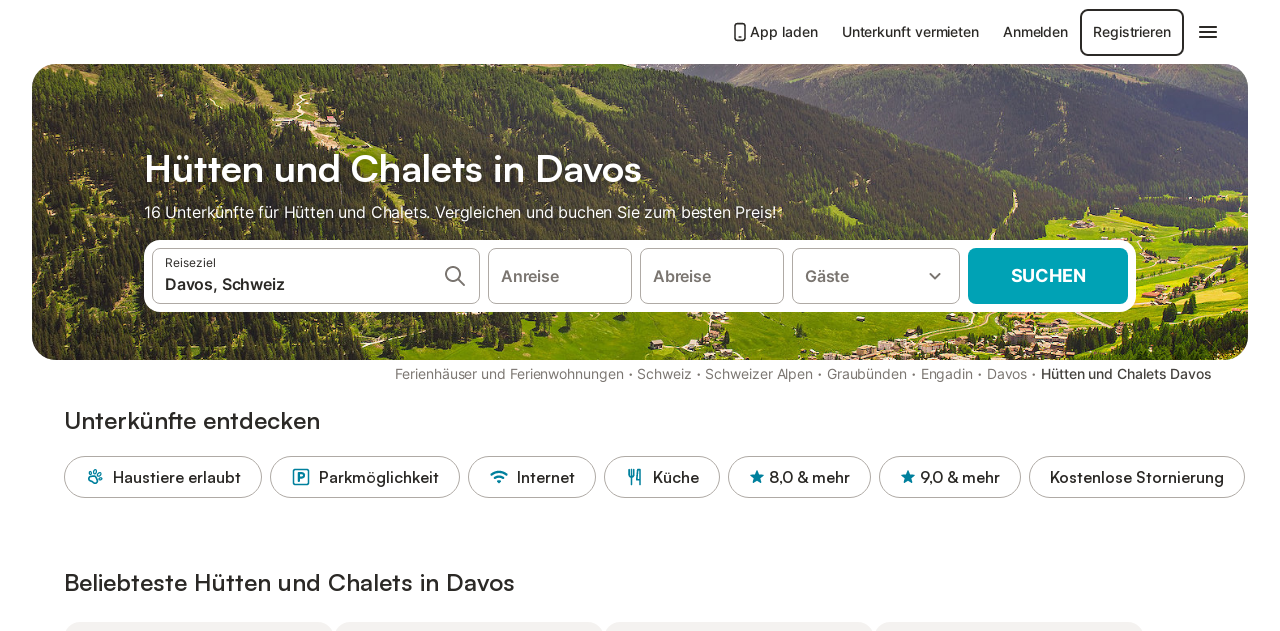

--- FILE ---
content_type: text/html; charset=utf-8
request_url: https://www.holidu.ch/f/huetten-chalets-davos-schweiz
body_size: 49624
content:

<!DOCTYPE html>
<html lang="de-CH" dir="ltr" data-page-id="FILTER_PAGE" data-page-event-action="FILTER_PAGE" class="is-desktop">
  <head>
    <script>window.renderedAt=1768623848288</script>
    <script src="https://cdnjs.cloudflare.com/polyfill/v3/polyfill.min.js?features=AbortController%2CResizeObserver%2Csmoothscroll%2Ces2020"></script>
    <script defer src="https://cdn.jsdelivr.net/npm/@thumbmarkjs/thumbmarkjs/dist/thumbmark.umd.js"></script>
    <script defer>
      // Thumbmark initialization - deferred to avoid blocking page rendering
      if (typeof ThumbmarkJS !== 'undefined') {
        ThumbmarkJS.getFingerprint().then(
          function(fp) { window.thumbmark = fp }
        );
      }
    </script>
    <script>
      !function(){if('PerformanceLongTaskTiming' in window){var g=window.__tti={e:[]}; g.o=new PerformanceObserver(function(l){g.e=g.e.concat(l.getEntries())}); g.o.observe({entryTypes:['longtask']})}}();
    </script>

    

    <meta charset="utf-8">
    <meta name="referrer" content="origin">
    <meta name="viewport" content="width=device-width, initial-scale=1, minimum-scale=1, maximum-scale=1, viewport-fit=cover">
    <meta name="X-UA-Compatible" content="IE=edge">
    <meta http-equiv="pragma" content="no-cache">
    <meta http-equiv="cache-control" content="no-cache,must-revalidate">
    <meta http-equiv="expires" content="0">
    <meta http-equiv="x-dns-prefetch-control" content="on">
    <meta property="og:type" content="website">
    <meta name="format-detection" content="telephone=no">

    <link rel="home" href="/">

    

    <meta name="author" content="Holidu GmbH"><meta name="copyright" content="Holidu GmbH"><meta  content="Holidu" itemprop="name"><meta name="twitter:card" content="app"><meta name="twitter:site" content="@holidu"><meta name="twitter:app:name:iphone" content="Holidu"><meta name="twitter:app:id:iphone" content="1102400164"><meta name="twitter:app:url:iphone" content="holidu:&#x2F;&#x2F;"><meta name="twitter:app:id:googleplay" content="com.holidu.holidu"><meta name="p:domain_verify" content="01a1a1e09e216e742cabfce26fbabbe4">

    <link rel="apple-touch-icon" type="" sizes="76x76" href="https://assets.holidu.com/assets/images/favicons/holidu-touch-icon-ipad.png"><link rel="apple-touch-icon" type="" sizes="120x120" href="https://assets.holidu.com/assets/images/favicons/holidu-touch-icon-iphone-retina.png"><link rel="apple-touch-icon" type="" sizes="152x152" href="https://assets.holidu.com/assets/images/favicons/holidu-touch-icon-ipad-retina.png"><link rel="apple-touch-icon" type="" sizes="" href="https://assets.holidu.com/assets/images/favicons/holidu-touch-icon-iphone.png"><link rel="icon" type="" sizes="" href="https://assets.holidu.com/assets/images/favicons/holidu-touch-icon-ipad-retina.png">

    <link rel="preconnect" crossorigin="" href="https://www.google-analytics.com" />
    <link rel="preconnect" crossorigin="" href="https://api.holidu.com" />
    <link rel="preconnect" crossorigin="" href="https://www.googletagmanager.com" />
    <link rel="preconnect" crossorigin="" href="https://cdn.taboola.com" />
    <link rel="preconnect" crossorigin="" href="https://bat.bing.com" />
    <link rel="preconnect" crossorigin="" href="https://connect.facebook.net" />
    <link rel="preconnect" crossorigin="" href="https://assets.holidu.com" />
    <link rel="preconnect" crossorigin="" href="https://static.holidu.com" />
    

    
    <script>
        window.process = window.process || {};
        window.process.env = window.process.env || {};
        window.process.env.IS_CLIENT = true;
    </script>
    <link data-rh="true" rel="preload" as="image" href="https://static.holidu.com/region/19321/l/19627.jpg" type="image/jpeg" media="(min-width: 48rem)" data-should-be-placed-higher="true"/><link data-rh="true" rel="preload" as="image" href="https://static.holidu.com/region/19321/m/19627.jpg" type="image/jpeg" data-should-be-placed-higher="true"/>
    <link href='https://assets.holidu.com/assets/styles/index.v4.1873.0.css' rel='stylesheet' type='text/css'>
    <link href='https://assets.holidu.com/assets/styles/tailwind.v4.1873.0.css' rel='stylesheet' type='text/css'>

    <title data-rh="true">Top 18 Hütten und Chalets in Davos ᐅ Direkt buchen</title>
    
    <meta data-rh="true" name="application-name" content="Top 18 Hütten und Chalets in Davos ᐅ Direkt buchen"/><meta data-rh="true" name="robots" content="index, follow"/><meta data-rh="true" name="description" content="Hütten und Chalets in Davos ab 65 CHF ✓ Riesige Auswahl an hochwertigen Unterkünften ✓ Zum besten Preis beim Experten buchen für über 16 Optionen ✓ Spezialist für die schönsten Ferienregionen ✓"/><meta data-rh="true" property="og:title" content="Top 18 Hütten und Chalets in Davos ᐅ Direkt buchen"/><meta data-rh="true" property="og:image" content="https://static.holidu.com/region/19321/l/19627.jpg"/><meta data-rh="true" property="og:description" content="Hütten und Chalets in Davos ab 65 CHF ✓ Riesige Auswahl an hochwertigen Unterkünften ✓ Zum besten Preis beim Experten buchen für über 16 Optionen ✓ Spezialist für die schönsten Ferienregionen ✓"/><meta data-rh="true" name="twitter:title" content="Top 18 Hütten und Chalets in Davos ᐅ Direkt buchen"/><meta data-rh="true" name="twitter:description" content="Hütten und Chalets in Davos ab 65 CHF ✓ Riesige Auswahl an hochwertigen Unterkünften ✓ Zum besten Preis beim Experten buchen für über 16 Optionen ✓ Spezialist für die schönsten Ferienregionen ✓"/><meta data-rh="true" name="twitter:image" content="https://static.holidu.com/region/19321/l/19627.jpg"/>
    <link data-rh="true" rel="canonical" href="https://www.holidu.ch/f/huetten-chalets-davos-schweiz"/><link data-rh="true" rel="alternate" hrefLang="de-DE" href="https://www.holidu.de/f/huetten-chalets-davos-schweiz"/><link data-rh="true" rel="alternate" hrefLang="de-CH" href="https://www.holidu.ch/f/huetten-chalets-davos-schweiz"/><link data-rh="true" rel="preload" as="image" href="https://static.holidu.com/region/19321/l/19627.jpg" type="image/jpeg" media="(min-width: 48rem)" data-should-be-placed-higher="true"/><link data-rh="true" rel="preload" as="image" href="https://static.holidu.com/region/19321/m/19627.jpg" type="image/jpeg" media data-should-be-placed-higher="true"/>
    
  

    

    
      <link rel="preload" href="https://assets.holidu.com/assets/fonts/Optimised/Inter-Regular-Latin.woff2" as="font" type="font/woff2" crossorigin>
      <link rel="preload" href="https://assets.holidu.com/assets/fonts/Optimised/Satoshi-Variable.woff2" as="font" type="font/woff2" crossorigin>
      <script type="text/javascript">

      /**
      * Loads fonts asynchronously and adds CSS classes to the document's root element
      * based on the loading status of the fonts.
      * If the fonts have already been loaded, adds 'FullyLoadedFont' class.
      * If the fonts have not been loaded, loads the fonts and adds 'FastLoadedFont' class
      * during the initial loading and 'FullyLoadedFont' class once all fonts are loaded.
      * Based on https://css-tricks.com/the-best-font-loading-strategies-and-how-to-execute-them/#loading-fonts-with-self-hosted-fonts
      */
      function loadFonts () {
        if (sessionStorage.fontsLoaded) {
          document.documentElement.classList.add('FullyLoadedFont')
          return
        }

        if ('fonts' in document) {
          document.fonts.load('1em InterInitial')
          .then(() => {
            document.documentElement.classList.add('FastLoadedFont')

            // Load critical font weights immediately:
            // - Inter 400 (body text) and 700 (headings)
            // - Satoshi 700 (bold titles, most common above the fold)
            // Variable fonts provide access to all weights, but loading the most common weight ensures it's prioritized
            Promise.all([
              document.fonts.load('400 1em Inter'),
              document.fonts.load('700 1em Inter'),
              document.fonts.load('700 1em Satoshi'), // Bold titles (most common above the fold)
            ]).then(() => {
              document.documentElement.classList.remove('FastLoadedFont')
              document.documentElement.classList.add('FullyLoadedFont')

              sessionStorage.fontsLoaded = true

              // Load non-critical font weights lazily (after initial render)
              // These are used in below-the-fold content or less critical UI elements
              Promise.all([
                document.fonts.load('500 1em Inter'),
                document.fonts.load('600 1em Inter'),
                // Satoshi variable font already provides access to all weights via 700,
                // but load 600 (semibold) explicitly if needed for specific title styles
                document.fonts.load('600 1em Satoshi'),
              ]).catch(() => {
                // Silently fail if fonts can't be loaded
              })
            })
          })
        }
      }

      loadFonts()
      </script>
    

    

    

    
  </head>

  <body>

    

    <main id="main">
      
      <div id="root"><div class="m-0 flex flex-auto flex-col items-center justify-start bg-white-100"><div class="WL--Navbar flex w-full items-center justify-center z-VisibilityNavbar bg-white-100 h-xxl4"><div class="flex max-w-xl items-center justify-between md:px-m lg2:px-xxl3 w-full"><a href="/" class="flex h-[2.25rem] w-[12.375rem] rounded ring-offset-white-100 justify-start" aria-label="Holidu Logo"><div class="WL--Logo--Cooperation hidden h-full w-full flex-col justify-center pb-xxs"><div class="tracking-tight whitespace-no-wrap mb-xxxs text-xs text-grey-black">In Kooperation mit</div><svg viewBox="0 0 162 50" fill="none" xmlns="http://www.w3.org/2000/svg" class="WL--Logo--Cooperation--Svg"><path d="M32.452 18.8653C31.2165 20.2552 29.2431 20.5566 28.0591 19.5519C26.8751 18.5472 26.9093 16.6047 28.1449 15.2148C29.3804 13.825 31.3538 13.5235 32.5378 14.5283C33.7218 15.533 33.6874 17.4755 32.452 18.8653Z" class="fill-current"></path><path d="M18.2761 24.0495V16.5398C18.2761 16.4504 18.2585 16.3619 18.2243 16.2793C18.1901 16.1967 18.1399 16.1217 18.0767 16.0585C18.0135 15.9953 17.9385 15.9452 17.8559 15.911C17.7734 15.8768 17.6849 15.8592 17.5955 15.8592H14.1498C14.0605 15.8592 13.972 15.8768 13.8894 15.911C13.8068 15.9452 13.7318 15.9953 13.6686 16.0585C13.6054 16.1217 13.5553 16.1967 13.5211 16.2793C13.4868 16.3619 13.4692 16.4504 13.4692 16.5398V24.0478C15.0694 24.1635 16.6758 24.1641 18.2761 24.0495Z" class="fill-current"></path><path d="M35.1581 20.3491C35.2179 20.3932 35.2681 20.4491 35.3054 20.5134L35.8781 21.5054C35.945 21.6201 35.9767 21.752 35.9693 21.8847C35.9619 22.0173 35.9156 22.1448 35.8363 22.2514C34.9189 23.4661 33.868 24.5738 32.7032 25.5538V38.2619C32.7032 38.3513 32.6856 38.4398 32.6514 38.5223C32.6172 38.6049 32.5671 38.6799 32.5039 38.7431C32.4407 38.8063 32.3657 38.8565 32.2831 38.8907C32.2005 38.9249 32.112 38.9425 32.0226 38.9425H28.577C28.3965 38.9425 28.2234 38.8708 28.0958 38.7431C27.9681 38.6155 27.8964 38.4424 27.8964 38.2619V28.5592C24.8756 29.8985 21.5717 30.4736 18.276 30.2338V38.262C18.276 38.3514 18.2584 38.4399 18.2242 38.5224C18.19 38.605 18.1399 38.68 18.0767 38.7433C18.0135 38.8065 17.9385 38.8566 17.8559 38.8908C17.7733 38.925 17.6848 38.9426 17.5954 38.9426H14.1498C13.9693 38.9426 13.7962 38.8709 13.6685 38.7433C13.5409 38.6156 13.4692 38.4425 13.4692 38.262V29.2983C12.2666 28.9068 11.1036 28.4026 9.99579 27.7924C9.91618 27.7486 9.8461 27.6895 9.78965 27.6183C9.7332 27.5471 9.69151 27.4654 9.66702 27.378C9.64253 27.2905 9.63573 27.199 9.64702 27.1089C9.65832 27.0188 9.68748 26.9318 9.73279 26.8531L10.2572 25.9448C10.3258 25.8266 10.4284 25.7318 10.5516 25.6727C10.6748 25.6136 10.813 25.593 10.9481 25.6135C19.1921 26.842 27.5983 24.9611 34.5327 20.3365C34.5943 20.2948 34.6637 20.2663 34.7368 20.2527C34.8099 20.239 34.885 20.2405 34.9575 20.2571C35.0299 20.2737 35.0982 20.305 35.1581 20.3491Z" class="fill-current"></path><path fill-rule="evenodd" clip-rule="evenodd" d="M26.6133 0.984156L42.6541 10.2452C44.8932 11.5379 46.177 13.6866 46.1765 16.1402L46.1708 40.1068C46.1825 41.4224 45.8005 42.7115 45.0739 43.8084C44.3473 44.9052 43.3094 45.7598 42.0934 46.2622C30.3646 51.2458 15.7984 51.2457 4.08116 46.2631C2.86572 45.7604 1.8283 44.9058 1.10212 43.8091C0.375945 42.7124 -0.0058372 41.4237 0.00580256 40.1085L1.46493e-07 16.1402C-0.000500738 13.6864 1.28348 11.5379 3.52249 10.2452L19.5631 0.984156C21.8362 -0.327882 24.3399 -0.328222 26.6133 0.984156ZM42.6656 42.2146C43.0794 41.5902 43.2942 40.855 43.2815 40.106L43.2871 16.1395C43.2874 14.7054 42.5691 13.5323 41.2094 12.7473L25.1686 3.48635C23.7687 2.67803 22.4072 2.67824 21.0078 3.48635L4.96714 12.7473C3.60746 13.5323 2.88896 14.7054 2.88928 16.1395L2.8951 40.1078C2.88235 40.8566 3.09695 41.5915 3.51055 42.2158C3.92416 42.84 4.51734 43.3241 5.21179 43.6043C16.233 48.2911 29.9322 48.2902 40.9634 43.6031C41.6582 43.3231 42.2517 42.839 42.6656 42.2146Z" class="fill-current"></path><path d="M74.3036 18.2799V34.5085C74.3036 34.6817 74.2348 34.8478 74.1123 34.9703C73.9898 35.0928 73.8237 35.1616 73.6505 35.1616H70.8986C70.7254 35.1616 70.5593 35.0928 70.4368 34.9703C70.3143 34.8478 70.2455 34.6817 70.2455 34.5085V27.9725H61.779V34.5085C61.779 34.6817 61.7102 34.8478 61.5877 34.9703C61.4653 35.0928 61.2991 35.1616 61.1259 35.1616H58.3741C58.2008 35.1616 58.0347 35.0928 57.9122 34.9703C57.7898 34.8478 57.7209 34.6817 57.7209 34.5085V18.2799C57.7209 18.1067 57.7898 17.9406 57.9122 17.8181C58.0347 17.6956 58.2008 17.6268 58.3741 17.6268H61.1259C61.2991 17.6268 61.4653 17.6956 61.5877 17.8181C61.7102 17.9406 61.779 18.1067 61.779 18.2799V24.5405H70.2455V18.2799C70.2455 18.1067 70.3143 17.9406 70.4368 17.8181C70.5593 17.6956 70.7254 17.6268 70.8986 17.6268H73.6505C73.8237 17.6268 73.9898 17.6956 74.1123 17.8181C74.2348 17.9406 74.3036 18.1067 74.3036 18.2799Z" class="fill-current"></path><path fill-rule="evenodd" clip-rule="evenodd" d="M87.0023 17.3264C81.4663 17.3264 77.4082 21.1839 77.4082 26.3941C77.4082 31.6044 81.4663 35.4624 87.0023 35.4624C92.5129 35.4624 96.5965 31.6298 96.5965 26.3941C96.5965 21.159 92.5129 17.3264 87.0023 17.3264ZM87.0023 20.7833C90.1334 20.7833 92.488 23.0625 92.488 26.3941C92.488 29.7258 90.1334 32.0055 87.0023 32.0055C83.8708 32.0055 81.5162 29.7257 81.5162 26.3941C81.5162 23.0625 83.8708 20.7833 87.0023 20.7833Z" class="fill-current"></path><path d="M100.356 17.6268H103.108C103.281 17.6268 103.448 17.6956 103.57 17.8181C103.693 17.9406 103.761 18.1067 103.761 18.2799V31.8549H112.735C112.909 31.8549 113.075 31.9237 113.197 32.0462C113.32 32.1686 113.389 32.3348 113.389 32.508V34.5084C113.389 34.6816 113.32 34.8477 113.197 34.9702C113.075 35.0927 112.909 35.1615 112.735 35.1615H100.356C100.183 35.1615 100.017 35.0927 99.8947 34.9702C99.7722 34.8477 99.7034 34.6816 99.7034 34.5084V18.2799C99.7034 18.1067 99.7722 17.9406 99.8947 17.8181C100.017 17.6956 100.183 17.6268 100.356 17.6268Z" class="fill-current"></path><path d="M119.691 17.6268H116.939C116.766 17.6268 116.6 17.6956 116.477 17.8181C116.355 17.9406 116.286 18.1067 116.286 18.2799V34.5085C116.286 34.6817 116.355 34.8478 116.477 34.9703C116.6 35.0928 116.766 35.1616 116.939 35.1616H119.691C119.864 35.1616 120.03 35.0928 120.153 34.9703C120.275 34.8478 120.344 34.6817 120.344 34.5085V18.2799C120.344 18.1067 120.275 17.9406 120.153 17.8181C120.03 17.6956 119.864 17.6268 119.691 17.6268Z" class="fill-current"></path><path fill-rule="evenodd" clip-rule="evenodd" d="M124.404 18.2799C124.404 18.1067 124.473 17.9406 124.595 17.8181C124.718 17.6956 124.884 17.6268 125.057 17.6268H132.463C138.2 17.6268 141.936 21.0837 141.936 26.3942C141.936 31.7047 138.2 35.1615 132.463 35.1615H125.057C124.884 35.1615 124.718 35.0927 124.595 34.9702C124.473 34.8477 124.404 34.6816 124.404 34.5084V18.2799ZM132.295 31.8299C135.777 31.8299 137.859 29.7507 137.859 26.3941C137.859 23.0376 135.777 20.9584 132.295 20.9584H128.462V31.8299H132.295Z" class="fill-current"></path><path d="M145.04 18.2799V27.4465C145.04 32.6068 148.347 35.4624 153.332 35.4624C158.316 35.4624 161.623 32.6068 161.623 27.4465V18.2799C161.623 18.1942 161.606 18.1092 161.573 18.03C161.54 17.9508 161.492 17.8788 161.432 17.8181C161.371 17.7575 161.299 17.7094 161.22 17.6765C161.141 17.6437 161.056 17.6268 160.97 17.6268H158.268C158.095 17.6268 157.929 17.6956 157.807 17.8181C157.684 17.9406 157.615 18.1067 157.615 18.2799V27.2958C157.615 30.6274 155.837 32.0055 153.357 32.0055C150.902 32.0055 149.098 30.6274 149.098 27.2958V18.2799C149.098 18.1067 149.03 17.9406 148.907 17.8181C148.785 17.6956 148.618 17.6268 148.445 17.6268H145.693C145.52 17.6268 145.354 17.6956 145.232 17.8181C145.109 17.9406 145.04 18.1067 145.04 18.2799Z" class="fill-current"></path></svg></div><svg viewBox="0 0 162 50" fill="none" xmlns="http://www.w3.org/2000/svg" class="WL--Logo--Regular is-hidden-on-whitelabel text-primary"><path d="M32.452 18.8653C31.2165 20.2552 29.2431 20.5566 28.0591 19.5519C26.8751 18.5472 26.9093 16.6047 28.1449 15.2148C29.3804 13.825 31.3538 13.5235 32.5378 14.5283C33.7218 15.533 33.6874 17.4755 32.452 18.8653Z" class="fill-current"></path><path d="M18.2761 24.0495V16.5398C18.2761 16.4504 18.2585 16.3619 18.2243 16.2793C18.1901 16.1967 18.1399 16.1217 18.0767 16.0585C18.0135 15.9953 17.9385 15.9452 17.8559 15.911C17.7734 15.8768 17.6849 15.8592 17.5955 15.8592H14.1498C14.0605 15.8592 13.972 15.8768 13.8894 15.911C13.8068 15.9452 13.7318 15.9953 13.6686 16.0585C13.6054 16.1217 13.5553 16.1967 13.5211 16.2793C13.4868 16.3619 13.4692 16.4504 13.4692 16.5398V24.0478C15.0694 24.1635 16.6758 24.1641 18.2761 24.0495Z" class="fill-current"></path><path d="M35.1581 20.3491C35.2179 20.3932 35.2681 20.4491 35.3054 20.5134L35.8781 21.5054C35.945 21.6201 35.9767 21.752 35.9693 21.8847C35.9619 22.0173 35.9156 22.1448 35.8363 22.2514C34.9189 23.4661 33.868 24.5738 32.7032 25.5538V38.2619C32.7032 38.3513 32.6856 38.4398 32.6514 38.5223C32.6172 38.6049 32.5671 38.6799 32.5039 38.7431C32.4407 38.8063 32.3657 38.8565 32.2831 38.8907C32.2005 38.9249 32.112 38.9425 32.0226 38.9425H28.577C28.3965 38.9425 28.2234 38.8708 28.0958 38.7431C27.9681 38.6155 27.8964 38.4424 27.8964 38.2619V28.5592C24.8756 29.8985 21.5717 30.4736 18.276 30.2338V38.262C18.276 38.3514 18.2584 38.4399 18.2242 38.5224C18.19 38.605 18.1399 38.68 18.0767 38.7433C18.0135 38.8065 17.9385 38.8566 17.8559 38.8908C17.7733 38.925 17.6848 38.9426 17.5954 38.9426H14.1498C13.9693 38.9426 13.7962 38.8709 13.6685 38.7433C13.5409 38.6156 13.4692 38.4425 13.4692 38.262V29.2983C12.2666 28.9068 11.1036 28.4026 9.99579 27.7924C9.91618 27.7486 9.8461 27.6895 9.78965 27.6183C9.7332 27.5471 9.69151 27.4654 9.66702 27.378C9.64253 27.2905 9.63573 27.199 9.64702 27.1089C9.65832 27.0188 9.68748 26.9318 9.73279 26.8531L10.2572 25.9448C10.3258 25.8266 10.4284 25.7318 10.5516 25.6727C10.6748 25.6136 10.813 25.593 10.9481 25.6135C19.1921 26.842 27.5983 24.9611 34.5327 20.3365C34.5943 20.2948 34.6637 20.2663 34.7368 20.2527C34.8099 20.239 34.885 20.2405 34.9575 20.2571C35.0299 20.2737 35.0982 20.305 35.1581 20.3491Z" class="fill-current"></path><path fill-rule="evenodd" clip-rule="evenodd" d="M26.6133 0.984156L42.6541 10.2452C44.8932 11.5379 46.177 13.6866 46.1765 16.1402L46.1708 40.1068C46.1825 41.4224 45.8005 42.7115 45.0739 43.8084C44.3473 44.9052 43.3094 45.7598 42.0934 46.2622C30.3646 51.2458 15.7984 51.2457 4.08116 46.2631C2.86572 45.7604 1.8283 44.9058 1.10212 43.8091C0.375945 42.7124 -0.0058372 41.4237 0.00580256 40.1085L1.46493e-07 16.1402C-0.000500738 13.6864 1.28348 11.5379 3.52249 10.2452L19.5631 0.984156C21.8362 -0.327882 24.3399 -0.328222 26.6133 0.984156ZM42.6656 42.2146C43.0794 41.5902 43.2942 40.855 43.2815 40.106L43.2871 16.1395C43.2874 14.7054 42.5691 13.5323 41.2094 12.7473L25.1686 3.48635C23.7687 2.67803 22.4072 2.67824 21.0078 3.48635L4.96714 12.7473C3.60746 13.5323 2.88896 14.7054 2.88928 16.1395L2.8951 40.1078C2.88235 40.8566 3.09695 41.5915 3.51055 42.2158C3.92416 42.84 4.51734 43.3241 5.21179 43.6043C16.233 48.2911 29.9322 48.2902 40.9634 43.6031C41.6582 43.3231 42.2517 42.839 42.6656 42.2146Z" class="fill-current"></path><path d="M74.3036 18.2799V34.5085C74.3036 34.6817 74.2348 34.8478 74.1123 34.9703C73.9898 35.0928 73.8237 35.1616 73.6505 35.1616H70.8986C70.7254 35.1616 70.5593 35.0928 70.4368 34.9703C70.3143 34.8478 70.2455 34.6817 70.2455 34.5085V27.9725H61.779V34.5085C61.779 34.6817 61.7102 34.8478 61.5877 34.9703C61.4653 35.0928 61.2991 35.1616 61.1259 35.1616H58.3741C58.2008 35.1616 58.0347 35.0928 57.9122 34.9703C57.7898 34.8478 57.7209 34.6817 57.7209 34.5085V18.2799C57.7209 18.1067 57.7898 17.9406 57.9122 17.8181C58.0347 17.6956 58.2008 17.6268 58.3741 17.6268H61.1259C61.2991 17.6268 61.4653 17.6956 61.5877 17.8181C61.7102 17.9406 61.779 18.1067 61.779 18.2799V24.5405H70.2455V18.2799C70.2455 18.1067 70.3143 17.9406 70.4368 17.8181C70.5593 17.6956 70.7254 17.6268 70.8986 17.6268H73.6505C73.8237 17.6268 73.9898 17.6956 74.1123 17.8181C74.2348 17.9406 74.3036 18.1067 74.3036 18.2799Z" class="fill-current"></path><path fill-rule="evenodd" clip-rule="evenodd" d="M87.0023 17.3264C81.4663 17.3264 77.4082 21.1839 77.4082 26.3941C77.4082 31.6044 81.4663 35.4624 87.0023 35.4624C92.5129 35.4624 96.5965 31.6298 96.5965 26.3941C96.5965 21.159 92.5129 17.3264 87.0023 17.3264ZM87.0023 20.7833C90.1334 20.7833 92.488 23.0625 92.488 26.3941C92.488 29.7258 90.1334 32.0055 87.0023 32.0055C83.8708 32.0055 81.5162 29.7257 81.5162 26.3941C81.5162 23.0625 83.8708 20.7833 87.0023 20.7833Z" class="fill-current"></path><path d="M100.356 17.6268H103.108C103.281 17.6268 103.448 17.6956 103.57 17.8181C103.693 17.9406 103.761 18.1067 103.761 18.2799V31.8549H112.735C112.909 31.8549 113.075 31.9237 113.197 32.0462C113.32 32.1686 113.389 32.3348 113.389 32.508V34.5084C113.389 34.6816 113.32 34.8477 113.197 34.9702C113.075 35.0927 112.909 35.1615 112.735 35.1615H100.356C100.183 35.1615 100.017 35.0927 99.8947 34.9702C99.7722 34.8477 99.7034 34.6816 99.7034 34.5084V18.2799C99.7034 18.1067 99.7722 17.9406 99.8947 17.8181C100.017 17.6956 100.183 17.6268 100.356 17.6268Z" class="fill-current"></path><path d="M119.691 17.6268H116.939C116.766 17.6268 116.6 17.6956 116.477 17.8181C116.355 17.9406 116.286 18.1067 116.286 18.2799V34.5085C116.286 34.6817 116.355 34.8478 116.477 34.9703C116.6 35.0928 116.766 35.1616 116.939 35.1616H119.691C119.864 35.1616 120.03 35.0928 120.153 34.9703C120.275 34.8478 120.344 34.6817 120.344 34.5085V18.2799C120.344 18.1067 120.275 17.9406 120.153 17.8181C120.03 17.6956 119.864 17.6268 119.691 17.6268Z" class="fill-current"></path><path fill-rule="evenodd" clip-rule="evenodd" d="M124.404 18.2799C124.404 18.1067 124.473 17.9406 124.595 17.8181C124.718 17.6956 124.884 17.6268 125.057 17.6268H132.463C138.2 17.6268 141.936 21.0837 141.936 26.3942C141.936 31.7047 138.2 35.1615 132.463 35.1615H125.057C124.884 35.1615 124.718 35.0927 124.595 34.9702C124.473 34.8477 124.404 34.6816 124.404 34.5084V18.2799ZM132.295 31.8299C135.777 31.8299 137.859 29.7507 137.859 26.3941C137.859 23.0376 135.777 20.9584 132.295 20.9584H128.462V31.8299H132.295Z" class="fill-current"></path><path d="M145.04 18.2799V27.4465C145.04 32.6068 148.347 35.4624 153.332 35.4624C158.316 35.4624 161.623 32.6068 161.623 27.4465V18.2799C161.623 18.1942 161.606 18.1092 161.573 18.03C161.54 17.9508 161.492 17.8788 161.432 17.8181C161.371 17.7575 161.299 17.7094 161.22 17.6765C161.141 17.6437 161.056 17.6268 160.97 17.6268H158.268C158.095 17.6268 157.929 17.6956 157.807 17.8181C157.684 17.9406 157.615 18.1067 157.615 18.2799V27.2958C157.615 30.6274 155.837 32.0055 153.357 32.0055C150.902 32.0055 149.098 30.6274 149.098 27.2958V18.2799C149.098 18.1067 149.03 17.9406 148.907 17.8181C148.785 17.6956 148.618 17.6268 148.445 17.6268H145.693C145.52 17.6268 145.354 17.6956 145.232 17.8181C145.109 17.9406 145.04 18.1067 145.04 18.2799Z" class="fill-current"></path></svg><div class="WL--Navbar--Logo--Custom hidden bg-contain bg-left-center h-full w-full"></div></a><div class="flex items-center gap-x-xs"><a href="/app" target="_blank" rel="noreferrer" class="flex cursor-pointer items-center justify-center gap-xs whitespace-nowrap rounded-big p-s text-sm font-medium transition-colors text-gray-black hover:bg-gray-100 active:bg-gray-200" data-testid="LinkLists__AppLink"><svg viewBox="0 0 24 24" fill="none" xmlns="http://www.w3.org/2000/svg" class="h-l w-l text-gray-black"><path fill-rule="evenodd" clip-rule="evenodd" d="M5 5C5 2.98038 6.35542 1 8.5 1H15.5C17.6446 1 19 2.98038 19 5V19C19 21.0196 17.6446 23 15.5 23H8.5C6.35542 23 5 21.0196 5 19V5ZM8.5 3C7.80426 3 7 3.70592 7 5V19C7 20.2941 7.80426 21 8.5 21H15.5C16.1957 21 17 20.2941 17 19V5C17 3.70592 16.1957 3 15.5 3H8.5ZM10 18C10 17.4477 10.4477 17 11 17H13C13.5523 17 14 17.4477 14 18C14 18.5523 13.5523 19 13 19H11C10.4477 19 10 18.5523 10 18Z" fill="currentColor"></path></svg>App laden</a><a href="https://www.holidu.de/host" target="_blank" rel="noreferrer" class="flex cursor-pointer items-center justify-center gap-xs whitespace-nowrap rounded-big p-s text-sm font-medium transition-colors text-gray-black hover:bg-gray-100 active:bg-gray-200" data-testid="NavbarV2__PartnersLink">Unterkunft vermieten</a><div class="flex items-center gap-x-xs"><button type="button" class="flex cursor-pointer items-center justify-center gap-xs whitespace-nowrap rounded-big p-s text-sm font-medium transition-colors text-gray-black hover:bg-gray-100 active:bg-gray-200" data-testid="NavbarV2__LoginButton">Anmelden</button><button type="button" class="flex cursor-pointer items-center justify-center gap-xs whitespace-nowrap rounded-big p-s text-sm font-medium transition-colors border-[1.5px] border-gray-black text-gray-black hover:bg-gray-100 active:bg-gray-200" data-testid="NavbarV2__RegisterButton">Registrieren</button></div><div class="relative"><button type="button" class="flex cursor-pointer items-center justify-center gap-xs whitespace-nowrap rounded-big p-s text-sm font-medium transition-colors text-gray-black hover:bg-gray-100 active:bg-gray-200" data-testid="NavbarV2Desktop__HamburgerMenu"><svg viewBox="0 0 24 24" fill="none" xmlns="http://www.w3.org/2000/svg" class="h-xl w-xl"><path fill-rule="evenodd" clip-rule="evenodd" d="M4 18H20C20.55 18 21 17.55 21 17C21 16.45 20.55 16 20 16H4C3.45 16 3 16.45 3 17C3 17.55 3.45 18 4 18ZM4 13H20C20.55 13 21 12.55 21 12C21 11.45 20.55 11 20 11H4C3.45 11 3 11.45 3 12C3 12.55 3.45 13 4 13ZM3 7C3 7.55 3.45 8 4 8H20C20.55 8 21 7.55 21 7C21 6.45 20.55 6 20 6H4C3.45 6 3 6.45 3 7Z" fill="currentColor"></path></svg></button></div></div></div></div><div class="w-full max-w-xl relative z-SeoPageMastHead mb-xl flex max-w-xl flex-col gap-xs lg:mb-m sm:px-m md:px-xxl lg2:px-xxl4 mx-auto"><header class="relative flex flex-col items-center leading-tight w-full"><div class="flex items-end justify-center sm:relative w-full lg2:w-[calc(100%+4rem)] h-[calc(50vh+1rem)] max-h-[31rem] min-h-[20rem] max-sm:h-[calc(100vh-60px)] max-sm:max-h-[622px] lg:h-[calc(100vh-35rem)] lg:min-h-[18.5rem] lg:hlg:h-[22.5rem]" data-testid="Masthead"><div class="absolute inset-0 h-full w-full overflow-hidden bg-gray-400 sm:rounded-xxl2" data-testid="Masthead__Image"><div class="absolute inset-0 bg-gradient-to-t from-black-40 via-black-30 to-transparent"></div><picture><source srcSet="https://static.holidu.com/region/19321/l/19627.jpg" type="image/jpeg" media="(min-width: 48rem)"/><source srcSet="https://static.holidu.com/region/19321/m/19627.jpg" type="image/jpeg"/><img alt="Hütten und Chalets in Davos" class="z-0 h-full w-full object-cover" importance="high" fetchpriority="high" src="https://static.holidu.com/region/19321/l/19627.jpg"/></picture></div><div class="z-1 flex w-full flex-col items-center max-w-sm sm:max-w-[980px] lg:max-w-lg lg2:max-w-xl px-m pb-l sm:px-m md:px-xxl lg:pb-xxl3"><div class="w-full max-w-sm lg:max-w-lg"><h1 class="mb-xs mt-0 w-full font-bold text-white-100 seo-masthead-title-shadow mb-xs text-title-3xl sm:text-title-4xl lg:text-title-5xl" data-testid="Masthead__Title">Hütten und Chalets in Davos</h1><h2 class="mb-m mt-0 w-full text-base font-normal text-white-100 seo-masthead-subtitle-shadow" data-testid="Masthead__Subtitle">16 Unterkünfte für Hütten und Chalets. Vergleichen und buchen Sie zum besten Preis!</h2></div><form action="/redirect/prg" target="_blank" method="POST" class="relative SearchBarWrapper z-1 w-full max-w-sm rounded-xxl bg-white-100 p-xs lg:h-18 lg:max-w-lg"><input name="to" type="hidden" value="L3MvRGF2b3MtLVNjaHdlaXo/cHJvcGVydHlUeXBlPUhVVCUyQ0NIQUxFVA=="/><button type="submit" class="absolute inset-0 z-10 cursor-pointer"></button><div class="relative flex min-h-[3.25rem] w-full h-full flex-col space-y-xs lg:flex-row lg:space-x-xs lg:space-y-0 lg:max-w-none" role="presentation"><div data-testid="SearchBarDesktop__SearchField__Form" class="relative z-SearchOverlayBanner flex bg-white-100 transition-colors hover:bg-gray-50 h-14 flex-grow rounded-big border border-solid border-gray-400 px-s py-xs hover:border-black-50 lg:h-full pointer-events-none" id="searchBarForm" role="presentation"><div class="flex w-full items-center justify-between"><div class="flex w-0 flex-grow flex-col"><div class="flex items-center text-xs text-grey-black">Reiseziel</div><input class="flex-grow overflow-ellipsis border-none pl-0 focus-visible:ring-0 text-base font-semibold placeholder:text-gray-600 placeholder:opacity-100" placeholder="Reiseziel eingeben" type="text" data-testid="Searchbar__DestinationInput" value="Davos, Schweiz"/></div><button class="pointer-events-auto flex h-full cursor-pointer items-center px-0 focus-within:ring-0" type="button" tabindex="-1"><svg viewBox="0 0 24 24" fill="none" xmlns="http://www.w3.org/2000/svg" class="h-xl w-xl text-gray-600"><path fill-rule="evenodd" clip-rule="evenodd" d="M10 4C6.68629 4 4 6.68629 4 10C4 13.3137 6.68629 16 10 16C13.3137 16 16 13.3137 16 10C16 6.68629 13.3137 4 10 4ZM2 10C2 5.58172 5.58172 2 10 2C14.4183 2 18 5.58172 18 10C18 11.8487 17.3729 13.551 16.3199 14.9056L21.7071 20.2929C22.0976 20.6834 22.0976 21.3166 21.7071 21.7071C21.3166 22.0976 20.6834 22.0976 20.2929 21.7071L14.9056 16.3199C13.551 17.3729 11.8487 18 10 18C5.58172 18 2 14.4183 2 10Z" fill="currentColor"></path></svg></button><button class="border-rounded-full focus-within:border-4 focus-within:border-grey-black focus-within:ring-0 hidden" type="button" aria-label="Eingabe löschen"><div class="flex h-xl w-xl items-center justify-center rounded-full bg-gray-300 p-px"><svg viewBox="0 0 24 24" fill="none" xmlns="http://www.w3.org/2000/svg" class="h-full w-full text-white-100"><path fill-rule="evenodd" clip-rule="evenodd" d="M18.3 5.71C17.91 5.32 17.28 5.32 16.89 5.71L12 10.59L7.10997 5.7C6.71997 5.31 6.08997 5.31 5.69997 5.7C5.30997 6.09 5.30997 6.72 5.69997 7.11L10.59 12L5.69997 16.89C5.30997 17.28 5.30997 17.91 5.69997 18.3C6.08997 18.69 6.71997 18.69 7.10997 18.3L12 13.41L16.89 18.3C17.28 18.69 17.91 18.69 18.3 18.3C18.69 17.91 18.69 17.28 18.3 16.89L13.41 12L18.3 7.11C18.68 6.73 18.68 6.09 18.3 5.71Z" fill="currentColor"></path></svg></div></button></div></div><div class="relative flex min-w-[17.8rem] h-14 lg:h-auto lg:flex-shrink-0"><div class="flex flex-grow h-full space-x-xs"><div class="flex-grow"><div class="tw-reset-button flex h-full w-full flex-col rounded relative w-auto min-w-full"><div class="relative h-0 w-full flex-1"><div class="absolute bottom-0 left-0 right-0 top-0"><button data-testid="Searchbar__CalendarInput" class="tw-reset-button relative box-border block h-full w-full cursor-pointer focus-within:!border-2 focus-within:!border-grey-black focus-within:ring-0 bg-white-100 transition-colors hover:bg-gray-50 rounded-big border-solid px-s outline outline-1 outline-offset-0 outline-white-100 border border-gray-400 hover:border-black-50 text-gray-600"><div class="box-border flex h-full w-full flex-col items-start justify-center" data-testid="Searchbar__OpenCalendarButton"><div class="flex items-center font-semibold">Anreise</div></div></button></div><div class="font-medium mx-xs invisible whitespace-nowrap">So., 28. März ±3|</div></div></div></div><div class="flex-grow"><div class="tw-reset-button flex h-full w-full flex-col rounded relative w-auto min-w-full"><div class="relative h-0 w-full flex-1"><div class="absolute bottom-0 left-0 right-0 top-0"><button data-testid="Searchbar__CalendarInput" class="tw-reset-button relative box-border block h-full w-full cursor-pointer focus-within:!border-2 focus-within:!border-grey-black focus-within:ring-0 bg-white-100 transition-colors hover:bg-gray-50 rounded-big border-solid px-s outline outline-1 outline-offset-0 outline-white-100 border border-gray-400 hover:border-black-50 text-gray-600"><div class="box-border flex h-full w-full flex-col items-start justify-center" data-testid="Searchbar__OpenCalendarButton"><div class="flex items-center font-semibold">Abreise</div></div></button></div><div class="font-medium mx-xs invisible whitespace-nowrap">So., 28. März ±3|</div></div></div></div></div></div><div class="relative h-14 w-full lg:h-auto lg:w-[10.5rem] lg:flex-shrink-0"><button data-testid="Searchbar__PersonPickerInput" class="tw-reset-button relative box-border block h-full w-full cursor-pointer focus-within:!border-2 focus-within:!border-grey-black focus-within:ring-0 bg-white-100 transition-colors hover:bg-gray-50 rounded-big border-solid px-s outline outline-1 outline-offset-0 outline-white-100 border border-gray-400 hover:border-black-50 text-gray-600 pr-xl"><div class="absolute right-s top-1/2 -translate-y-1/2 text-gray-600 transition-all duration-100"><svg viewBox="0 0 24 24" fill="none" xmlns="http://www.w3.org/2000/svg" class="w-xl h-xl"><path fill-rule="evenodd" clip-rule="evenodd" d="M8.11997 9.29006L12 13.1701L15.88 9.29006C16.27 8.90006 16.9 8.90006 17.29 9.29006C17.68 9.68006 17.68 10.3101 17.29 10.7001L12.7 15.2901C12.31 15.6801 11.68 15.6801 11.29 15.2901L6.69997 10.7001C6.30997 10.3101 6.30997 9.68006 6.69997 9.29006C7.08997 8.91006 7.72997 8.90006 8.11997 9.29006Z" fill="currentColor"></path></svg></div><div class="flex items-center overflow-hidden"><div class="text-gray-600 text-base flex flex-col font-semibold"><span class="overflow-hidden text-ellipsis whitespace-nowrap">Gäste</span></div></div></button></div><button class="WL--SearchButton cursor-pointer font-bold uppercase tracking-[0.016rem] text-cta-text h-14 min-w-[10rem] rounded-big text-lg lg:h-full transition-colors bg-cta hover:bg-cta-active" form="searchBarForm" type="submit" data-testid="Searchbar__SearchButton">Suchen</button></div></form></div></div></header><div class="hidden md:flex md:flex-wrap mx-xxs flex-1 items-center justify-end"><div><div class="w-full max-w-xl mx-auto"><ol class="m-0 flex list-none flex-wrap items-center p-0 justify-end"><li class="flex items-center text-sm text-grey-800"><a href="https://www.holidu.ch" class="text-gray-600">Ferienhäuser und Ferienwohnungen</a></li><span class="mx-xxs flex items-center text-xl text-gray-600">·</span><li class="flex items-center text-sm text-grey-800"><a href="https://www.holidu.ch/ferienwohnungen-orte/schweiz" class="text-gray-600">Schweiz</a></li><span class="mx-xxs flex items-center text-xl text-gray-600">·</span><li class="flex items-center text-sm text-grey-800"><a href="https://www.holidu.ch/ferienwohnungen-orte/schweiz/schweizer-alpen" class="text-gray-600">Schweizer Alpen</a></li><span class="mx-xxs flex items-center text-xl text-gray-600">·</span><li class="flex items-center text-sm text-grey-800"><a href="https://www.holidu.ch/ferienwohnungen-orte/schweiz/graubuenden" class="text-gray-600">Graubünden</a></li><span class="mx-xxs flex items-center text-xl text-gray-600">·</span><li class="flex items-center text-sm text-grey-800"><a href="https://www.holidu.ch/ferienwohnungen-orte/schweiz/engadin" class="text-gray-600">Engadin</a></li><span class="mx-xxs flex items-center text-xl text-gray-600">·</span><li class="flex items-center text-sm text-grey-800"><a href="https://www.holidu.ch/ferienwohnungen-orte/schweiz/davos" class="text-gray-600">Davos</a></li><span class="mx-xxs flex items-center text-xl text-gray-600">·</span><li class="flex items-center text-sm text-grey-800"><span class="font-medium">Hütten und Chalets Davos</span></li></ol></div></div></div></div><div class="!my-0" data-testid="SubNavbarAnchor"></div><section class="w-full mb-xxl3 lg:mb-xxl4"><div class="w-full max-w-xl px-m md:px-xxl lg2:px-xxl4 mx-auto"><h2 class="font-bold text-grey-black text-title-xl md:text-title-2xl font-semibold mb-m mt-0" data-testid="QuickFilters__Title">Unterkünfte entdecken</h2><div class="no-scrollbar -mx-m flex flex-nowrap overflow-x-scroll md:-mx-xxl lg2:m-0 lg2:overflow-visible"><form action="/redirect/prg" target="_blank" class="hidden" method="POST"><input name="to" type="hidden" value="L3MvRGF2b3MtLVNjaHdlaXo/cHJvcGVydHlUeXBlPUhVVCUyQ0NIQUxFVCZhbWVuaXRpZXM9UEVUU19BTExPV0VE"/></form><a class="m-xxs flex items-center rounded-full text-grey-black whitespace-nowrap px-l py-xs transition-all bg-transparent hover:bg-primary-lightest border border-solid border-gray-400 hover:border-primary first-of-type:ml-m last-of-type:mr-m md:first-of-type:ml-xxl md:last-of-type:mr-xxl lg2:first-of-type:ml-0 lg2:last-of-type:mr-0 text-title-base font-semibold" data-testid="QuickFilters__Filter" tabindex="0"><span class="mr-xs flex items-center text-primary"><svg viewBox="0 0 24 24" fill="none" xmlns="http://www.w3.org/2000/svg" class="h-l w-l"><path fill-rule="evenodd" clip-rule="evenodd" d="M10.7972 3.07898C11.3366 2.60398 12.074 2.29623 12.8478 2.50357C13.6216 2.71091 14.1065 3.34617 14.336 4.02719C14.5677 4.71437 14.5793 5.53621 14.363 6.34368C14.1466 7.15115 13.7256 7.85703 13.1814 8.33633C12.6421 8.81133 11.9046 9.11908 11.1308 8.91174C10.357 8.7044 9.87217 8.06914 9.64261 7.38812C9.41097 6.70094 9.39928 5.8791 9.61564 5.07163C9.832 4.26416 10.253 3.55828 10.7972 3.07898ZM11.7887 4.20464C11.4955 4.46286 11.2151 4.89786 11.0645 5.45986C10.9139 6.02186 10.9392 6.53876 11.064 6.90898C11.1909 7.28534 11.382 7.42613 11.519 7.46285C11.6561 7.49957 11.8919 7.47318 12.19 7.21067C12.4832 6.95246 12.7635 6.51745 12.9141 5.95545C13.0647 5.39345 13.0394 4.87655 12.9146 4.50633C12.7877 4.12997 12.5967 3.98918 12.4596 3.95246C12.3226 3.91574 12.0867 3.94213 11.7887 4.20464Z" fill="currentColor"></path><path fill-rule="evenodd" clip-rule="evenodd" d="M10.1147 9.87761C11.8954 9.65274 13.6078 10.6414 14.3033 12.2959L15.5789 15.33C15.8622 16.0038 15.9434 16.7455 15.8126 17.4646C15.2912 20.3326 11.8505 21.548 9.64327 19.6439L8.34655 18.5252C8.15596 18.3608 7.93606 18.2338 7.69837 18.151L6.0812 17.5873C3.32859 16.6279 2.66081 13.0405 4.88384 11.1549C5.44126 10.6821 6.12416 10.3816 6.84933 10.29L10.1147 9.87761ZM12.4596 13.071C12.1119 12.2437 11.2556 11.7494 10.3653 11.8619L7.09993 12.2742C6.75961 12.3172 6.43914 12.4582 6.17755 12.6801C5.13432 13.565 5.4477 15.2485 6.73945 15.6988L8.35663 16.2624C8.83199 16.4281 9.2718 16.682 9.65297 17.0109L10.9497 18.1296C11.9855 19.0231 13.6002 18.4528 13.8449 17.1069C13.9062 16.7694 13.8681 16.4213 13.7352 16.1051L12.4596 13.071Z" fill="currentColor"></path><path fill-rule="evenodd" clip-rule="evenodd" d="M19.4636 6.6757C18.9191 6.08816 18.131 5.95596 17.4215 6.07084C16.7057 6.18677 15.9734 6.56006 15.3603 7.12833C14.7472 7.6966 14.3195 8.39847 14.1497 9.10347C13.9814 9.80216 14.0535 10.598 14.598 11.1855C15.1426 11.7731 15.9307 11.9053 16.6401 11.7904C17.356 11.6745 18.0883 11.3012 18.7013 10.7329C19.3144 10.1646 19.7422 9.46278 19.912 8.75778C20.0803 8.05909 20.0082 7.26323 19.4636 6.6757ZM16.38 8.22845C16.8067 7.83293 17.2757 7.61401 17.6613 7.55155C18.0534 7.48806 18.2671 7.59132 18.3635 7.69538C18.46 7.79943 18.5467 8.02034 18.4537 8.40647C18.3622 8.78628 18.1084 9.23728 17.6817 9.63279C17.255 10.0283 16.786 10.2472 16.4004 10.3097C16.0083 10.3732 15.7946 10.2699 15.6981 10.1659C15.6017 10.0618 15.5149 9.8409 15.608 9.45478C15.6995 9.07496 15.9533 8.62396 16.38 8.22845Z" fill="currentColor"></path><path fill-rule="evenodd" clip-rule="evenodd" d="M19.6144 12.2121C20.162 12.3362 20.7276 12.6699 20.9639 13.2973C21.2002 13.9247 20.9952 14.5487 20.6655 15.0031C20.3317 15.4633 19.8187 15.8373 19.2216 16.0622C18.6245 16.2871 17.9923 16.3444 17.4377 16.2187C16.8902 16.0946 16.3246 15.7609 16.0883 15.1335C15.852 14.5061 16.057 13.8822 16.3866 13.4277C16.7205 12.9675 17.2335 12.5935 17.8306 12.3686C18.4277 12.1438 19.0599 12.0865 19.6144 12.2121ZM19.2829 13.675C19.0531 13.6229 18.7209 13.6362 18.3593 13.7724C17.9976 13.9086 17.7392 14.1178 17.6008 14.3085C17.4583 14.5051 17.4902 14.5999 17.4921 14.6048C17.4939 14.6098 17.5325 14.7021 17.7693 14.7558C17.9991 14.8079 18.3313 14.7946 18.6929 14.6584C19.0546 14.5222 19.313 14.3131 19.4514 14.1223C19.5939 13.9258 19.562 13.8309 19.5601 13.826C19.5583 13.8211 19.5197 13.7287 19.2829 13.675Z" fill="currentColor"></path><path fill-rule="evenodd" clip-rule="evenodd" d="M6.79516 9.7683C6.13368 9.87737 5.56186 9.55438 5.18064 9.14226C4.79454 8.72486 4.52806 8.14866 4.42426 7.51913C4.32045 6.8896 4.38784 6.25835 4.61949 5.73909C4.84822 5.2264 5.28608 4.73692 5.94756 4.62785C6.60904 4.51878 7.18087 4.84177 7.56208 5.25389C7.94819 5.67129 8.21466 6.24749 8.31846 6.87702C8.42227 7.50655 8.35488 8.1378 8.12323 8.65706C7.8945 9.16975 7.45664 9.65923 6.79516 9.7683ZM5.90427 7.27509C5.96714 7.65636 6.12177 7.95071 6.28177 8.12368C6.44666 8.30194 6.54594 8.28914 6.55112 8.28828C6.55631 8.28743 6.65444 8.26768 6.75337 8.04592C6.84937 7.83074 6.90131 7.50233 6.83845 7.12106C6.77558 6.73979 6.62095 6.44544 6.46095 6.27247C6.29606 6.09421 6.19678 6.10701 6.1916 6.10787C6.18641 6.10872 6.08828 6.12847 5.98935 6.35023C5.89335 6.56541 5.84141 6.89382 5.90427 7.27509Z" fill="currentColor"></path></svg></span>Haustiere erlaubt</a><form action="/redirect/prg" target="_blank" class="hidden" method="POST"><input name="to" type="hidden" value="L3MvRGF2b3MtLVNjaHdlaXo/cHJvcGVydHlUeXBlPUhVVCUyQ0NIQUxFVCZhbWVuaXRpZXM9UEFSS0lORw=="/></form><a class="m-xxs flex items-center rounded-full text-grey-black whitespace-nowrap px-l py-xs transition-all bg-transparent hover:bg-primary-lightest border border-solid border-gray-400 hover:border-primary first-of-type:ml-m last-of-type:mr-m md:first-of-type:ml-xxl md:last-of-type:mr-xxl lg2:first-of-type:ml-0 lg2:last-of-type:mr-0 text-title-base font-semibold" data-testid="QuickFilters__Filter" tabindex="0"><span class="mr-xs flex items-center text-primary"><svg viewBox="0 0 24 24" fill="none" xmlns="http://www.w3.org/2000/svg" class="h-l w-l"><path fill-rule="evenodd" clip-rule="evenodd" d="M9.38452 6H12.7005C14.8119 6 16.6948 7.46 16.9648 9.47333C17.2902 11.9133 15.3172 14 12.8458 14H10.769V16.6667C10.769 17.4 10.146 18 9.38452 18C8.62304 18 8 17.4 8 16.6667V7.33333C8 6.6 8.62304 6 9.38452 6ZM14.3688 9.99996C14.3688 9.26663 13.7458 8.66663 12.9843 8.66663H10.769V11.3333H12.9843C13.7458 11.3333 14.3688 10.7333 14.3688 9.99996Z" fill="currentColor"></path><path fill-rule="evenodd" clip-rule="evenodd" d="M5 2C3.34315 2 2 3.34315 2 5V19C2 20.6569 3.34315 22 5 22H19C20.6569 22 22 20.6569 22 19V5C22 3.34315 20.6569 2 19 2H5ZM4 5C4 4.44772 4.44772 4 5 4H19C19.5523 4 20 4.44772 20 5V19C20 19.5523 19.5523 20 19 20H5C4.44772 20 4 19.5523 4 19V5Z" fill="currentColor"></path></svg></span>Parkmöglichkeit</a><form action="/redirect/prg" target="_blank" class="hidden" method="POST"><input name="to" type="hidden" value="L3MvRGF2b3MtLVNjaHdlaXo/cHJvcGVydHlUeXBlPUhVVCUyQ0NIQUxFVCZhbWVuaXRpZXM9SU5URVJORVQ="/></form><a class="m-xxs flex items-center rounded-full text-grey-black whitespace-nowrap px-l py-xs transition-all bg-transparent hover:bg-primary-lightest border border-solid border-gray-400 hover:border-primary first-of-type:ml-m last-of-type:mr-m md:first-of-type:ml-xxl md:last-of-type:mr-xxl lg2:first-of-type:ml-0 lg2:last-of-type:mr-0 text-title-base font-semibold" data-testid="QuickFilters__Filter" tabindex="0"><span class="mr-xs flex items-center text-primary"><svg viewBox="0 0 24 24" fill="none" xmlns="http://www.w3.org/2000/svg" class="h-l w-l"><path fill-rule="evenodd" clip-rule="evenodd" d="M2.05996 10.06C2.56996 10.57 3.37996 10.62 3.92996 10.16C8.59996 6.31999 15.38 6.31999 20.06 10.15C20.62 10.61 21.44 10.57 21.95 10.06C22.54 9.46999 22.5 8.48999 21.85 7.95999C16.14 3.28999 7.87996 3.28999 2.15996 7.95999C1.50996 8.47999 1.45996 9.45999 2.05996 10.06ZM9.81996 17.82L11.29 19.29C11.68 19.68 12.31 19.68 12.7 19.29L14.17 17.82C14.64 17.35 14.54 16.54 13.94 16.23C12.72 15.6 11.26 15.6 10.03 16.23C9.45996 16.54 9.34996 17.35 9.81996 17.82ZM6.08996 14.09C6.57996 14.58 7.34996 14.63 7.91996 14.22C10.36 12.49 13.64 12.49 16.08 14.22C16.65 14.62 17.42 14.58 17.91 14.09L17.92 14.08C18.52 13.48 18.48 12.46 17.79 11.97C14.35 9.47999 9.65996 9.47999 6.20996 11.97C5.51996 12.47 5.47996 13.48 6.08996 14.09Z" fill="currentColor"></path></svg></span>Internet</a><form action="/redirect/prg" target="_blank" class="hidden" method="POST"><input name="to" type="hidden" value="L3MvRGF2b3MtLVNjaHdlaXo/cHJvcGVydHlUeXBlPUhVVCUyQ0NIQUxFVCZhbWVuaXRpZXM9S0lUQ0hFTg=="/></form><a class="m-xxs flex items-center rounded-full text-grey-black whitespace-nowrap px-l py-xs transition-all bg-transparent hover:bg-primary-lightest border border-solid border-gray-400 hover:border-primary first-of-type:ml-m last-of-type:mr-m md:first-of-type:ml-xxl md:last-of-type:mr-xxl lg2:first-of-type:ml-0 lg2:last-of-type:mr-0 text-title-base font-semibold" data-testid="QuickFilters__Filter" tabindex="0"><span class="mr-xs flex items-center text-primary"><svg viewBox="0 0 24 24" fill="none" xmlns="http://www.w3.org/2000/svg" class="h-l w-l"><path fill-rule="evenodd" clip-rule="evenodd" d="M18.0134 2.18354C18.558 2.18354 19 2.61852 19 3.15593V15.325L18.9987 15.3413L18.9999 20.9969C18.9999 21.5513 18.5579 22 18.0133 22C17.4687 22 17.0267 21.5513 17.0267 20.9969L17.0262 16.2963L14.0683 16.2974C13.7895 16.2974 13.5244 16.1814 13.3369 15.9778C13.1495 15.7743 13.0594 15.502 13.087 15.2291L14.3124 3.05998C14.3617 2.56277 14.7866 2.18354 15.2937 2.18354H18.0134ZM7.74452 2C8.28912 2 8.73112 2.46752 8.73112 3.04513L8.73143 10.7446C9.19736 10.4844 9.51573 9.96581 9.51573 9.37024V3.20259C9.51573 2.62568 9.95706 2.15747 10.5023 2.15747C11.0469 2.15747 11.4889 2.62568 11.4889 3.20259V9.37024C11.4889 11.1324 10.302 12.6061 8.73089 12.9413L8.73112 20.953C8.73112 21.5306 8.28912 21.9982 7.74452 21.9982C7.19992 21.9982 6.75793 21.5306 6.75793 20.953L6.75759 12.9413C5.18694 12.6061 4 11.1324 4 9.37024V3.20259C4 2.62568 4.44199 2.15747 4.9866 2.15747C5.5312 2.15747 5.97319 2.62568 5.97319 3.20259V9.37024C5.97319 9.96581 6.29156 10.4844 6.75726 10.7446L6.75793 3.04513C6.75793 2.46752 7.19992 2 7.74452 2ZM17.0268 4.12831H16.1869L15.1575 14.3527H17.0268V4.12831Z" fill="currentColor"></path></svg></span>Küche</a><form action="/redirect/prg" target="_blank" class="hidden" method="POST"><input name="to" type="hidden" value="L3MvRGF2b3MtLVNjaHdlaXo/cHJvcGVydHlUeXBlPUhVVCUyQ0NIQUxFVCZyYXRpbmc9ODA="/></form><a class="m-xxs flex items-center rounded-full text-grey-black whitespace-nowrap px-l py-xs transition-all bg-transparent hover:bg-primary-lightest border border-solid border-gray-400 hover:border-primary first-of-type:ml-m last-of-type:mr-m md:first-of-type:ml-xxl md:last-of-type:mr-xxl lg2:first-of-type:ml-0 lg2:last-of-type:mr-0 text-title-base font-semibold" data-testid="QuickFilters__Filter" tabindex="0"><div class="flex flex-row items-center"><div class="StarRatingShow-Wrapper inline-flex items-center justify-center text-primary"><svg viewBox="0 0 24 24" fill="none" xmlns="http://www.w3.org/2000/svg" class="h-m w-m"><path fill-rule="evenodd" clip-rule="evenodd" d="M12 2C12.4129 2 12.7834 2.25379 12.9325 2.63883L15.0787 8.18002L21.0526 8.49482C21.4665 8.51663 21.824 8.79149 21.9515 9.18586C22.079 9.58023 21.95 10.0124 21.6272 10.2723L16.9858 14.0097L18.5279 19.7401C18.6354 20.1394 18.486 20.5637 18.1521 20.8076C17.8181 21.0514 17.3685 21.0646 17.0209 20.8408L11.9999 17.6074L6.97909 20.8407C6.63143 21.0646 6.18183 21.0514 5.8479 20.8075C5.51396 20.5636 5.36457 20.1394 5.47203 19.7401L7.0142 14.0097L2.37282 10.2723C2.05 10.0123 1.92099 9.58021 2.04846 9.18583C2.17594 8.79146 2.53348 8.5166 2.94737 8.49479L8.92136 8.17999L11.0675 2.63883C11.2166 2.25379 11.5871 2 12 2Z" fill="currentColor"></path></svg><div class="ml-xxs text-grey-black text-title-base font-semibold">8,0</div></div> <!-- -->&amp; mehr</div></a><form action="/redirect/prg" target="_blank" class="hidden" method="POST"><input name="to" type="hidden" value="L3MvRGF2b3MtLVNjaHdlaXo/cHJvcGVydHlUeXBlPUhVVCUyQ0NIQUxFVCZyYXRpbmc9OTA="/></form><a class="m-xxs flex items-center rounded-full text-grey-black whitespace-nowrap px-l py-xs transition-all bg-transparent hover:bg-primary-lightest border border-solid border-gray-400 hover:border-primary first-of-type:ml-m last-of-type:mr-m md:first-of-type:ml-xxl md:last-of-type:mr-xxl lg2:first-of-type:ml-0 lg2:last-of-type:mr-0 text-title-base font-semibold" data-testid="QuickFilters__Filter" tabindex="0"><div class="flex flex-row items-center"><div class="StarRatingShow-Wrapper inline-flex items-center justify-center text-primary"><svg viewBox="0 0 24 24" fill="none" xmlns="http://www.w3.org/2000/svg" class="h-m w-m"><path fill-rule="evenodd" clip-rule="evenodd" d="M12 2C12.4129 2 12.7834 2.25379 12.9325 2.63883L15.0787 8.18002L21.0526 8.49482C21.4665 8.51663 21.824 8.79149 21.9515 9.18586C22.079 9.58023 21.95 10.0124 21.6272 10.2723L16.9858 14.0097L18.5279 19.7401C18.6354 20.1394 18.486 20.5637 18.1521 20.8076C17.8181 21.0514 17.3685 21.0646 17.0209 20.8408L11.9999 17.6074L6.97909 20.8407C6.63143 21.0646 6.18183 21.0514 5.8479 20.8075C5.51396 20.5636 5.36457 20.1394 5.47203 19.7401L7.0142 14.0097L2.37282 10.2723C2.05 10.0123 1.92099 9.58021 2.04846 9.18583C2.17594 8.79146 2.53348 8.5166 2.94737 8.49479L8.92136 8.17999L11.0675 2.63883C11.2166 2.25379 11.5871 2 12 2Z" fill="currentColor"></path></svg><div class="ml-xxs text-grey-black text-title-base font-semibold">9,0</div></div> <!-- -->&amp; mehr</div></a><form action="/redirect/prg" target="_blank" class="hidden" method="POST"><input name="to" type="hidden" value="L3MvRGF2b3MtLVNjaHdlaXo/cHJvcGVydHlUeXBlPUhVVCUyQ0NIQUxFVCZvbmx5Q2FuY2VsbGFibGU9dHJ1ZQ=="/></form><a class="m-xxs flex items-center rounded-full text-grey-black whitespace-nowrap px-l py-xs transition-all bg-transparent hover:bg-primary-lightest border border-solid border-gray-400 hover:border-primary first-of-type:ml-m last-of-type:mr-m md:first-of-type:ml-xxl md:last-of-type:mr-xxl lg2:first-of-type:ml-0 lg2:last-of-type:mr-0 text-title-base font-semibold" data-testid="QuickFilters__Filter" tabindex="0">Kostenlose Stornierung</a></div></div></section><div class="mb-0 w-full bg-white-100" data-testid="Offers__Section"><section class="w-full mb-xxl3 lg:mb-xxl4"><div class="w-full max-w-xl px-m md:px-xxl lg2:px-xxl4 mx-auto"><header class="mt-0 flex items-center justify-between mb-xl"><div class="flex flex-col gap-xxs"><h2 class="font-bold text-grey-black text-title-xl md:text-title-2xl my-0 flex-1 font-semibold"><span class="flex-1" data-testid="OfferCategory__Title__GENERAL">Beliebteste Hütten und Chalets in Davos</span></h2></div></header><div class="-mx-m flex snap-x snap-mandatory overflow-scroll no-scrollbar overflow-scrolling-touch lg:mx-0 lg:overflow-visible"><div class="relative -mx-xs flex flex-grow flex-nowrap md:-mx-m lg:flex-wrap mb-xl gap-xl lg:mx-0"><form action="/redirect/prg" target="_blank" class="hidden" method="POST"><input name="to" type="hidden" value="L3MvRGF2b3MtLVNjaHdlaXo/cHJvcGVydHlUeXBlPUhVVCxDSEFMRVQmaW5jbHVkZUdyb3VwSWRzPTY2MzYzMTE4JmZyb21DYXRlZ29yeT1HRU5FUkFM"/></form><a class="group cursor-pointer w-[270px] lg:w-[calc(25%-1.125rem)] snap-center lg:first-of-type:ml-0 lg:last-of-type:mr-0 first-of-type:ml-xl last-of-type:mr-xxl3" tabindex="0"><div class="relative" data-testid="Offer__GENERAL" data-groupid="66363118"><div class="relative h-[260px] w-full overflow-hidden rounded-xxl lg:h-auto lg:pt-full animate-pulse bg-gray-100"><picture class="absolute left-0 top-0 h-full w-full invisible"><source srcSet="https://img.holidu.com/images/e8d16812-ed01-4e33-9562-42478b15c589/m.avif" type="image/avif"/><source srcSet="https://img.holidu.com/images/e8d16812-ed01-4e33-9562-42478b15c589/m.webp" type="image/webp"/><source srcSet="https://img.holidu.com/images/e8d16812-ed01-4e33-9562-42478b15c589/m.jpg" type="image/jpeg"/><img alt="Chalet für 6 Personen, mit Sauna und Terrasse sowie Garten in Davos" class="h-full w-full object-cover" loading="lazy" src="https://img.holidu.com/images/e8d16812-ed01-4e33-9562-42478b15c589/m.jpg"/></picture></div><div class="flex flex-col gap-[10px]"><div class="mt-s flex flex-col items-start gap-xxxs"><div class="flex w-full items-center justify-between"><p class="m-0 line-clamp-1 overflow-hidden text-ellipsis text-sm text-gray-700" title="Davos, Plessur Alpen">Davos, Plessur Alpen</p></div><h3 class="m-0 line-clamp-2 overflow-hidden text-ellipsis text-sm font-semibold text-grey-black group-hover:underline text-title-sm" title="Chalet für 6 Personen, mit Sauna und Terrasse sowie Garten">Chalet für 6 Personen, mit Sauna und Terrasse sowie Garten</h3><p class="m-0 text-sm font-semibold text-success">Kostenlose Stornierung</p></div><div class="flex flex-wrap gap-xxs text-sm"><span class="text-gray-700">ab</span> <span class="font-semibold text-grey-black">281 CHF</span> <span class="text-gray-700">pro Nacht</span></div></div></div></a><form action="/redirect/prg" target="_blank" class="hidden" method="POST"><input name="to" type="hidden" value="L3MvRGF2b3MtLVNjaHdlaXo/cHJvcGVydHlUeXBlPUhVVCxDSEFMRVQmaW5jbHVkZUdyb3VwSWRzPTYzOTgyNjkzJmZyb21DYXRlZ29yeT1HRU5FUkFM"/></form><a class="group cursor-pointer w-[270px] lg:w-[calc(25%-1.125rem)] snap-center lg:first-of-type:ml-0 lg:last-of-type:mr-0 first-of-type:ml-xl last-of-type:mr-xxl3" tabindex="0"><div class="relative" data-testid="Offer__GENERAL" data-groupid="63982693"><div class="relative h-[260px] w-full overflow-hidden rounded-xxl lg:h-auto lg:pt-full animate-pulse bg-gray-100"><picture class="absolute left-0 top-0 h-full w-full invisible"><source srcSet="https://img.holidu.com/images/28ecc212-2226-4feb-b9c6-03a79c658c4a/m.avif" type="image/avif"/><source srcSet="https://img.holidu.com/images/28ecc212-2226-4feb-b9c6-03a79c658c4a/m.webp" type="image/webp"/><source srcSet="https://img.holidu.com/images/28ecc212-2226-4feb-b9c6-03a79c658c4a/m.jpg" type="image/jpeg"/><img alt="Hütte für 5 Personen, mit Balkon und Garten sowie Ausblick in Davos" class="h-full w-full object-cover" loading="lazy" src="https://img.holidu.com/images/28ecc212-2226-4feb-b9c6-03a79c658c4a/m.jpg"/></picture></div><div class="flex flex-col gap-[10px]"><div class="mt-s flex flex-col items-start gap-xxxs"><div class="flex w-full items-center justify-between"><p class="m-0 line-clamp-1 overflow-hidden text-ellipsis text-sm text-gray-700" title="Schatzalp, Davos">Schatzalp, Davos</p></div><h3 class="m-0 line-clamp-2 overflow-hidden text-ellipsis text-sm font-semibold text-grey-black group-hover:underline text-title-sm" title="Hütte für 5 Personen, mit Balkon und Garten sowie Ausblick">Hütte für 5 Personen, mit Balkon und Garten sowie Ausblick</h3><p class="m-0 text-sm font-semibold text-success">Kostenlose Stornierung</p></div><div class="flex flex-wrap gap-xxs text-sm"><span class="text-gray-700">ab</span> <span class="font-semibold text-grey-black">54 CHF</span> <span class="text-gray-700">pro Nacht</span></div></div></div></a><form action="/redirect/prg" target="_blank" class="hidden" method="POST"><input name="to" type="hidden" value="L3MvRGF2b3MtLVNjaHdlaXo/cHJvcGVydHlUeXBlPUhVVCxDSEFMRVQmaW5jbHVkZUdyb3VwSWRzPTYzOTg1MzgyJmZyb21DYXRlZ29yeT1HRU5FUkFM"/></form><a class="group cursor-pointer w-[270px] lg:w-[calc(25%-1.125rem)] snap-center lg:first-of-type:ml-0 lg:last-of-type:mr-0 first-of-type:ml-xl last-of-type:mr-xxl3" tabindex="0"><div class="relative" data-testid="Offer__GENERAL" data-groupid="63985382"><div class="relative h-[260px] w-full overflow-hidden rounded-xxl lg:h-auto lg:pt-full animate-pulse bg-gray-100"><picture class="absolute left-0 top-0 h-full w-full invisible"><source srcSet="https://img.holidu.com/images/c4526273-48c4-4b9b-984f-f17b71fee4cc/m.avif" type="image/avif"/><source srcSet="https://img.holidu.com/images/c4526273-48c4-4b9b-984f-f17b71fee4cc/m.webp" type="image/webp"/><source srcSet="https://img.holidu.com/images/c4526273-48c4-4b9b-984f-f17b71fee4cc/m.jpg" type="image/jpeg"/><img alt="Hütte für 8 Personen, mit Terrasse und Garten in Davos" class="h-full w-full object-cover" loading="lazy" src="https://img.holidu.com/images/c4526273-48c4-4b9b-984f-f17b71fee4cc/m.jpg"/></picture></div><div class="flex flex-col gap-[10px]"><div class="mt-s flex flex-col items-start gap-xxxs"><div class="flex w-full items-center justify-between"><p class="m-0 line-clamp-1 overflow-hidden text-ellipsis text-sm text-gray-700" title="Schatzalp, Davos">Schatzalp, Davos</p></div><h3 class="m-0 line-clamp-2 overflow-hidden text-ellipsis text-sm font-semibold text-grey-black group-hover:underline text-title-sm" title="Hütte für 8 Personen, mit Terrasse und Garten">Hütte für 8 Personen, mit Terrasse und Garten</h3><p class="m-0 text-sm font-semibold text-success">Kostenlose Stornierung</p></div><div class="flex flex-wrap gap-xxs text-sm"><span class="text-gray-700">ab</span> <span class="font-semibold text-grey-black">108 CHF</span> <span class="text-gray-700">pro Nacht</span></div></div></div></a><form action="/redirect/prg" target="_blank" class="hidden" method="POST"><input name="to" type="hidden" value="L3MvRGF2b3MtLVNjaHdlaXo/cHJvcGVydHlUeXBlPUhVVCxDSEFMRVQmaW5jbHVkZUdyb3VwSWRzPTYzOTg0OTU3JmZyb21DYXRlZ29yeT1HRU5FUkFM"/></form><a class="group cursor-pointer w-[270px] lg:w-[calc(25%-1.125rem)] snap-center lg:first-of-type:ml-0 lg:last-of-type:mr-0 first-of-type:ml-xl last-of-type:mr-xxl3" tabindex="0"><div class="relative" data-testid="Offer__GENERAL" data-groupid="63984957"><div class="relative h-[260px] w-full overflow-hidden rounded-xxl lg:h-auto lg:pt-full animate-pulse bg-gray-100"><picture class="absolute left-0 top-0 h-full w-full invisible"><source srcSet="https://img.holidu.com/images/ffa108d7-f21b-4a41-a56e-73a094cffc1c/m.avif" type="image/avif"/><source srcSet="https://img.holidu.com/images/ffa108d7-f21b-4a41-a56e-73a094cffc1c/m.webp" type="image/webp"/><source srcSet="https://img.holidu.com/images/ffa108d7-f21b-4a41-a56e-73a094cffc1c/m.jpg" type="image/jpeg"/><img alt="Hütte für 8 Personen, mit Ausblick und Garten in Davos" class="h-full w-full object-cover" loading="lazy" src="https://img.holidu.com/images/ffa108d7-f21b-4a41-a56e-73a094cffc1c/m.jpg"/></picture></div><div class="flex flex-col gap-[10px]"><div class="mt-s flex flex-col items-start gap-xxxs"><div class="flex w-full items-center justify-between"><p class="m-0 line-clamp-1 overflow-hidden text-ellipsis text-sm text-gray-700" title="Schatzalp, Davos">Schatzalp, Davos</p></div><h3 class="m-0 line-clamp-2 overflow-hidden text-ellipsis text-sm font-semibold text-grey-black group-hover:underline text-title-sm" title="Hütte für 8 Personen, mit Ausblick und Garten">Hütte für 8 Personen, mit Ausblick und Garten</h3><p class="m-0 text-sm font-semibold text-success">Kostenlose Stornierung</p></div><div class="flex flex-wrap gap-xxs text-sm"><span class="text-gray-700">ab</span> <span class="font-semibold text-grey-black">141 CHF</span> <span class="text-gray-700">pro Nacht</span></div></div></div></a><form action="/redirect/prg" target="_blank" class="hidden" method="POST"><input name="to" type="hidden" value="L3MvRGF2b3MtLVNjaHdlaXo/cHJvcGVydHlUeXBlPUhVVCxDSEFMRVQmaW5jbHVkZUdyb3VwSWRzPTQ0MTQxMTQ1JmZyb21DYXRlZ29yeT1HRU5FUkFM"/></form><a class="group cursor-pointer w-[270px] lg:w-[calc(25%-1.125rem)] snap-center lg:first-of-type:ml-0 lg:last-of-type:mr-0 first-of-type:ml-xl last-of-type:mr-xxl3" tabindex="0"><div class="relative" data-testid="Offer__GENERAL" data-groupid="44141145"><div class="relative h-[260px] w-full overflow-hidden rounded-xxl lg:h-auto lg:pt-full animate-pulse bg-gray-100"><picture class="absolute left-0 top-0 h-full w-full invisible"><source srcSet="https://img.holidu.com/images/9120fc75-41f6-4910-8c88-6b81080c6758/m.avif" type="image/avif"/><source srcSet="https://img.holidu.com/images/9120fc75-41f6-4910-8c88-6b81080c6758/m.webp" type="image/webp"/><source srcSet="https://img.holidu.com/images/9120fc75-41f6-4910-8c88-6b81080c6758/m.jpg" type="image/jpeg"/><img alt="Chalet für 3 Personen, mit Terrasse in Davos" class="h-full w-full object-cover" loading="lazy" src="https://img.holidu.com/images/9120fc75-41f6-4910-8c88-6b81080c6758/m.jpg"/></picture></div><div class="flex flex-col gap-[10px]"><div class="mt-s flex flex-col items-start gap-xxxs"><div class="flex w-full items-center justify-between"><p class="m-0 line-clamp-1 overflow-hidden text-ellipsis text-sm text-gray-700" title="Monstein, Davos">Monstein, Davos</p></div><h3 class="m-0 line-clamp-2 overflow-hidden text-ellipsis text-sm font-semibold text-grey-black group-hover:underline text-title-sm" title="Chalet für 3 Personen, mit Terrasse">Chalet für 3 Personen, mit Terrasse</h3><p class="m-0 text-sm font-semibold text-success">Kostenlose Stornierung</p></div><div class="flex flex-wrap gap-xxs text-sm"><span class="text-gray-700">ab</span> <span class="font-semibold text-grey-black">224 CHF</span> <span class="text-gray-700">pro Nacht</span></div></div></div></a><form action="/redirect/prg" target="_blank" class="hidden" method="POST"><input name="to" type="hidden" value="L3MvRGF2b3MtLVNjaHdlaXo/cHJvcGVydHlUeXBlPUhVVCxDSEFMRVQmaW5jbHVkZUdyb3VwSWRzPTYzODAyMzY4JmZyb21DYXRlZ29yeT1HRU5FUkFM"/></form><a class="group cursor-pointer w-[270px] lg:w-[calc(25%-1.125rem)] snap-center lg:first-of-type:ml-0 lg:last-of-type:mr-0 first-of-type:ml-xl last-of-type:mr-xxl3" tabindex="0"><div class="relative" data-testid="Offer__GENERAL" data-groupid="63802368"><div class="relative h-[260px] w-full overflow-hidden rounded-xxl lg:h-auto lg:pt-full animate-pulse bg-gray-100"><picture class="absolute left-0 top-0 h-full w-full invisible"><source srcSet="https://img.holidu.com/images/41cf5548-75fd-43e5-ac35-1f5d7ae845d5/m.avif" type="image/avif"/><source srcSet="https://img.holidu.com/images/41cf5548-75fd-43e5-ac35-1f5d7ae845d5/m.webp" type="image/webp"/><source srcSet="https://img.holidu.com/images/41cf5548-75fd-43e5-ac35-1f5d7ae845d5/m.jpg" type="image/jpeg"/><img alt="Hütte für 4 Personen, mit Garten und Terrasse sowie Ausblick in Davos" class="h-full w-full object-cover" loading="lazy" src="https://img.holidu.com/images/41cf5548-75fd-43e5-ac35-1f5d7ae845d5/m.jpg"/></picture></div><div class="flex flex-col gap-[10px]"><div class="mt-s flex flex-col items-start gap-xxxs"><div class="flex w-full items-center justify-between"><p class="m-0 line-clamp-1 overflow-hidden text-ellipsis text-sm text-gray-700" title="Schatzalp, Davos">Schatzalp, Davos</p></div><h3 class="m-0 line-clamp-2 overflow-hidden text-ellipsis text-sm font-semibold text-grey-black group-hover:underline text-title-sm" title="Hütte für 4 Personen, mit Garten und Terrasse sowie Ausblick">Hütte für 4 Personen, mit Garten und Terrasse sowie Ausblick</h3><p class="m-0 text-sm font-semibold text-success">Kostenlose Stornierung</p></div><div class="flex flex-wrap gap-xxs text-sm"><span class="text-gray-700">ab</span> <span class="font-semibold text-grey-black">249 CHF</span> <span class="text-gray-700">pro Nacht</span></div></div></div></a><form action="/redirect/prg" target="_blank" class="hidden" method="POST"><input name="to" type="hidden" value="L3MvRGF2b3MtLVNjaHdlaXo/cHJvcGVydHlUeXBlPUhVVCxDSEFMRVQmaW5jbHVkZUdyb3VwSWRzPTYzOTg3ODIxJmZyb21DYXRlZ29yeT1HRU5FUkFM"/></form><a class="group cursor-pointer w-[270px] lg:w-[calc(25%-1.125rem)] snap-center lg:first-of-type:ml-0 lg:last-of-type:mr-0 first-of-type:ml-xl last-of-type:mr-xxl3" tabindex="0"><div class="relative" data-testid="Offer__GENERAL" data-groupid="63987821"><div class="relative h-[260px] w-full overflow-hidden rounded-xxl lg:h-auto lg:pt-full animate-pulse bg-gray-100"><picture class="absolute left-0 top-0 h-full w-full invisible"><source srcSet="https://img.holidu.com/images/6e70d6ca-cda3-4945-b2f8-069d23fd5a04/m.avif" type="image/avif"/><source srcSet="https://img.holidu.com/images/6e70d6ca-cda3-4945-b2f8-069d23fd5a04/m.webp" type="image/webp"/><source srcSet="https://img.holidu.com/images/6e70d6ca-cda3-4945-b2f8-069d23fd5a04/m.jpg" type="image/jpeg"/><img alt="Hütte für 5 Personen, mit Garten und Ausblick sowie Balkon in Davos" class="h-full w-full object-cover" loading="lazy" src="https://img.holidu.com/images/6e70d6ca-cda3-4945-b2f8-069d23fd5a04/m.jpg"/></picture></div><div class="flex flex-col gap-[10px]"><div class="mt-s flex flex-col items-start gap-xxxs"><div class="flex w-full items-center justify-between"><p class="m-0 line-clamp-1 overflow-hidden text-ellipsis text-sm text-gray-700" title="Schatzalp, Davos">Schatzalp, Davos</p></div><h3 class="m-0 line-clamp-2 overflow-hidden text-ellipsis text-sm font-semibold text-grey-black group-hover:underline text-title-sm" title="Hütte für 5 Personen, mit Garten und Ausblick sowie Balkon">Hütte für 5 Personen, mit Garten und Ausblick sowie Balkon</h3><p class="m-0 text-sm font-semibold text-success">Kostenlose Stornierung</p></div><div class="flex flex-wrap gap-xxs text-sm"><span class="text-gray-700">ab</span> <span class="font-semibold text-grey-black">69 CHF</span> <span class="text-gray-700">pro Nacht</span></div></div></div></a><form action="/redirect/prg" target="_blank" class="hidden" method="POST"><input name="to" type="hidden" value="L3MvRGF2b3MtLVNjaHdlaXo/cHJvcGVydHlUeXBlPUhVVCxDSEFMRVQmaW5jbHVkZUdyb3VwSWRzPTYzODAyMDU0JmZyb21DYXRlZ29yeT1HRU5FUkFM"/></form><a class="group cursor-pointer w-[270px] lg:w-[calc(25%-1.125rem)] snap-center lg:first-of-type:ml-0 lg:last-of-type:mr-0 first-of-type:ml-xl last-of-type:mr-xxl3" tabindex="0"><div class="relative" data-testid="Offer__GENERAL" data-groupid="63802054"><div class="relative h-[260px] w-full overflow-hidden rounded-xxl lg:h-auto lg:pt-full animate-pulse bg-gray-100"><picture class="absolute left-0 top-0 h-full w-full invisible"><source srcSet="https://img.holidu.com/images/82049fdc-016e-435b-87bb-44df8be3594f/m.avif" type="image/avif"/><source srcSet="https://img.holidu.com/images/82049fdc-016e-435b-87bb-44df8be3594f/m.webp" type="image/webp"/><source srcSet="https://img.holidu.com/images/82049fdc-016e-435b-87bb-44df8be3594f/m.jpg" type="image/jpeg"/><img alt="Hütte für 4 Personen, mit Garten und Ausblick sowie Terrasse in Davos" class="h-full w-full object-cover" loading="lazy" src="https://img.holidu.com/images/82049fdc-016e-435b-87bb-44df8be3594f/m.jpg"/></picture></div><div class="flex flex-col gap-[10px]"><div class="mt-s flex flex-col items-start gap-xxxs"><div class="flex w-full items-center justify-between"><p class="m-0 line-clamp-1 overflow-hidden text-ellipsis text-sm text-gray-700" title="Schatzalp, Davos">Schatzalp, Davos</p></div><h3 class="m-0 line-clamp-2 overflow-hidden text-ellipsis text-sm font-semibold text-grey-black group-hover:underline text-title-sm" title="Hütte für 4 Personen, mit Garten und Ausblick sowie Terrasse">Hütte für 4 Personen, mit Garten und Ausblick sowie Terrasse</h3><p class="m-0 text-sm font-semibold text-success">Kostenlose Stornierung</p></div><div class="flex flex-wrap gap-xxs text-sm"><span class="text-gray-700">ab</span> <span class="font-semibold text-grey-black">43 CHF</span> <span class="text-gray-700">pro Nacht</span></div></div></div></a><form action="/redirect/prg" target="_blank" class="hidden" method="POST"><input name="to" type="hidden" value="L3MvRGF2b3MtLVNjaHdlaXo/cHJvcGVydHlUeXBlPUhVVCxDSEFMRVQmaW5jbHVkZUdyb3VwSWRzPTYzOTg1Nzc2JmZyb21DYXRlZ29yeT1HRU5FUkFM"/></form><a class="group cursor-pointer w-[270px] lg:w-[calc(25%-1.125rem)] snap-center lg:first-of-type:ml-0 lg:last-of-type:mr-0 first-of-type:ml-xl last-of-type:mr-xxl3" tabindex="0"><div class="relative" data-testid="Offer__GENERAL" data-groupid="63985776"><div class="relative h-[260px] w-full overflow-hidden rounded-xxl lg:h-auto lg:pt-full animate-pulse bg-gray-100"><picture class="absolute left-0 top-0 h-full w-full invisible"><source srcSet="https://img.holidu.com/images/b630ec6b-ee4a-484f-a2e2-8909a8965927/m.avif" type="image/avif"/><source srcSet="https://img.holidu.com/images/b630ec6b-ee4a-484f-a2e2-8909a8965927/m.webp" type="image/webp"/><source srcSet="https://img.holidu.com/images/b630ec6b-ee4a-484f-a2e2-8909a8965927/m.jpg" type="image/jpeg"/><img alt="Hütte für 4 Personen, mit Balkon und Garten sowie Ausblick in Davos" class="h-full w-full object-cover" loading="lazy" src="https://img.holidu.com/images/b630ec6b-ee4a-484f-a2e2-8909a8965927/m.jpg"/></picture></div><div class="flex flex-col gap-[10px]"><div class="mt-s flex flex-col items-start gap-xxxs"><div class="flex w-full items-center justify-between"><p class="m-0 line-clamp-1 overflow-hidden text-ellipsis text-sm text-gray-700" title="Schatzalp, Davos">Schatzalp, Davos</p></div><h3 class="m-0 line-clamp-2 overflow-hidden text-ellipsis text-sm font-semibold text-grey-black group-hover:underline text-title-sm" title="Hütte für 4 Personen, mit Balkon und Garten sowie Ausblick">Hütte für 4 Personen, mit Balkon und Garten sowie Ausblick</h3><p class="m-0 text-sm font-semibold text-success">Kostenlose Stornierung</p></div><div class="flex flex-wrap gap-xxs text-sm"><span class="text-gray-700">ab</span> <span class="font-semibold text-grey-black">216 CHF</span> <span class="text-gray-700">pro Nacht</span></div></div></div></a><form action="/redirect/prg" target="_blank" class="hidden" method="POST"><input name="to" type="hidden" value="L3MvRGF2b3MtLVNjaHdlaXo/cHJvcGVydHlUeXBlPUhVVCxDSEFMRVQmaW5jbHVkZUdyb3VwSWRzPTU2MDg4OTAxJmZyb21DYXRlZ29yeT1HRU5FUkFM"/></form><a class="group cursor-pointer w-[270px] lg:w-[calc(25%-1.125rem)] snap-center lg:first-of-type:ml-0 lg:last-of-type:mr-0 first-of-type:ml-xl last-of-type:mr-xxl3" tabindex="0"><div class="relative" data-testid="Offer__GENERAL" data-groupid="56088901"><div class="relative h-[260px] w-full overflow-hidden rounded-xxl lg:h-auto lg:pt-full animate-pulse bg-gray-100"><picture class="absolute left-0 top-0 h-full w-full invisible"><source srcSet="https://img.holidu.com/images/7b18eb43-87f3-4680-af71-c0dbfb50755d/m.avif" type="image/avif"/><source srcSet="https://img.holidu.com/images/7b18eb43-87f3-4680-af71-c0dbfb50755d/m.webp" type="image/webp"/><source srcSet="https://img.holidu.com/images/7b18eb43-87f3-4680-af71-c0dbfb50755d/m.jpg" type="image/jpeg"/><img alt="Hütte für 6 Personen, mit Garten und Ausblick in Davos" class="h-full w-full object-cover" loading="lazy" src="https://img.holidu.com/images/7b18eb43-87f3-4680-af71-c0dbfb50755d/m.jpg"/></picture></div><div class="flex flex-col gap-[10px]"><div class="mt-s flex flex-col items-start gap-xxxs"><div class="flex w-full items-center justify-between"><p class="m-0 line-clamp-1 overflow-hidden text-ellipsis text-sm text-gray-700" title="Schatzalp, Davos">Schatzalp, Davos</p></div><h3 class="m-0 line-clamp-2 overflow-hidden text-ellipsis text-sm font-semibold text-grey-black group-hover:underline text-title-sm" title="Hütte für 6 Personen, mit Garten und Ausblick">Hütte für 6 Personen, mit Garten und Ausblick</h3><p class="m-0 text-sm font-semibold text-success">Kostenlose Stornierung</p></div><div class="flex flex-wrap gap-xxs text-sm"><span class="text-gray-700">ab</span> <span class="font-semibold text-grey-black">108 CHF</span> <span class="text-gray-700">pro Nacht</span></div></div></div></a><form action="/redirect/prg" target="_blank" class="hidden" method="POST"><input name="to" type="hidden" value="L3MvRGF2b3MtLVNjaHdlaXo/cHJvcGVydHlUeXBlPUhVVCxDSEFMRVQmaW5jbHVkZUdyb3VwSWRzPTYzODAzOTc4JmZyb21DYXRlZ29yeT1HRU5FUkFM"/></form><a class="group cursor-pointer w-[270px] lg:w-[calc(25%-1.125rem)] snap-center lg:first-of-type:ml-0 lg:last-of-type:mr-0 first-of-type:ml-xl last-of-type:mr-xxl3" tabindex="0"><div class="relative" data-testid="Offer__GENERAL" data-groupid="63803978"><div class="relative h-[260px] w-full overflow-hidden rounded-xxl lg:h-auto lg:pt-full animate-pulse bg-gray-100"><picture class="absolute left-0 top-0 h-full w-full invisible"><source srcSet="https://img.holidu.com/images/04a3e886-90fd-49cb-8adb-5e458f95247b/m.avif" type="image/avif"/><source srcSet="https://img.holidu.com/images/04a3e886-90fd-49cb-8adb-5e458f95247b/m.webp" type="image/webp"/><source srcSet="https://img.holidu.com/images/04a3e886-90fd-49cb-8adb-5e458f95247b/m.jpg" type="image/jpeg"/><img alt="Hütte für 6 Personen, mit Garten und Ausblick, mit Haustier in Davos" class="h-full w-full object-cover" loading="lazy" src="https://img.holidu.com/images/04a3e886-90fd-49cb-8adb-5e458f95247b/m.jpg"/></picture></div><div class="flex flex-col gap-[10px]"><div class="mt-s flex flex-col items-start gap-xxxs"><div class="flex w-full items-center justify-between"><p class="m-0 line-clamp-1 overflow-hidden text-ellipsis text-sm text-gray-700" title="Davos, Davos Prättigau">Davos, Davos Prättigau</p></div><h3 class="m-0 line-clamp-2 overflow-hidden text-ellipsis text-sm font-semibold text-grey-black group-hover:underline text-title-sm" title="Hütte für 6 Personen, mit Garten und Ausblick, mit Haustier">Hütte für 6 Personen, mit Garten und Ausblick, mit Haustier</h3><p class="m-0 text-sm font-semibold text-success">Kostenlose Stornierung</p></div><div class="flex flex-wrap gap-xxs text-sm"><span class="text-gray-700">ab</span> <span class="font-semibold text-grey-black">183 CHF</span> <span class="text-gray-700">pro Nacht</span></div></div></div></a><form action="/redirect/prg" target="_blank" class="hidden" method="POST"><input name="to" type="hidden" value="L3MvRGF2b3MtLVNjaHdlaXo/cHJvcGVydHlUeXBlPUhVVCxDSEFMRVQmaW5jbHVkZUdyb3VwSWRzPTYzOTg2NzQ2JmZyb21DYXRlZ29yeT1HRU5FUkFM"/></form><a class="group cursor-pointer w-[270px] lg:w-[calc(25%-1.125rem)] snap-center lg:first-of-type:ml-0 lg:last-of-type:mr-0 first-of-type:ml-xl last-of-type:mr-xxl3" tabindex="0"><div class="relative" data-testid="Offer__GENERAL" data-groupid="63986746"><div class="relative h-[260px] w-full overflow-hidden rounded-xxl lg:h-auto lg:pt-full animate-pulse bg-gray-100"><picture class="absolute left-0 top-0 h-full w-full invisible"><source srcSet="https://img.holidu.com/images/2159caae-9b2d-4f95-878a-bde91178986b/m.avif" type="image/avif"/><source srcSet="https://img.holidu.com/images/2159caae-9b2d-4f95-878a-bde91178986b/m.webp" type="image/webp"/><source srcSet="https://img.holidu.com/images/2159caae-9b2d-4f95-878a-bde91178986b/m.jpg" type="image/jpeg"/><img alt="Hütte für 4 Personen, mit Garten und Terrasse sowie Ausblick, mit Haustier in Davos" class="h-full w-full object-cover" loading="lazy" src="https://img.holidu.com/images/2159caae-9b2d-4f95-878a-bde91178986b/m.jpg"/></picture></div><div class="flex flex-col gap-[10px]"><div class="mt-s flex flex-col items-start gap-xxxs"><div class="flex w-full items-center justify-between"><p class="m-0 line-clamp-1 overflow-hidden text-ellipsis text-sm text-gray-700" title="Schatzalp, Davos">Schatzalp, Davos</p></div><h3 class="m-0 line-clamp-2 overflow-hidden text-ellipsis text-sm font-semibold text-grey-black group-hover:underline text-title-sm" title="Hütte für 4 Personen, mit Garten und Terrasse sowie Ausblick, mit Haustier">Hütte für 4 Personen, mit Garten und Terrasse sowie Ausblick, mit Haustier</h3><p class="m-0 text-sm font-semibold text-success">Kostenlose Stornierung</p></div><div class="flex flex-wrap gap-xxs text-sm"><span class="text-gray-700">ab</span> <span class="font-semibold text-grey-black">87 CHF</span> <span class="text-gray-700">pro Nacht</span></div></div></div></a></div></div><div class="flex w-full justify-start"><form action="/redirect/prg" target="_blank" class="hidden" method="POST"><input name="to" type="hidden" value="L3MvRGF2b3MtLVNjaHdlaXo/cHJvcGVydHlUeXBlPUhVVCxDSEFMRVQ="/></form><a class="group block max-sm:w-full" tabindex="0"><div data-testid="OfferCategory__ViewAllCTA" class="cursor-pointer transition-all ease-in-out normal-case max-sm:w-full h-xxl3 rounded-big px-xl py-s text-base font-semibold border border-solid border-gray-300 bg-white-100 hover:bg-gray-100 active:bg-gray-100 text-grey-black group-hover:bg-gray-100"><div class="flex flex-row items-center max-sm:w-full justify-center"><div>Alle Angebote anzeigen</div></div></div></a></div></div></section></div><div class="!my-0" data-testid="SelectDatesCTAAnchor"></div><section class="w-full mb-xxl3 lg:mb-xxl4" data-testid="MapArea__Section"><div class="w-full max-w-xl px-m md:px-xxl lg2:px-xxl4 mx-auto"><h2 class="font-bold text-grey-black text-title-2xl m-0 mb-xl" data-testid="MapArea__Headline">Finde Hütten und Chalets in Davos</h2><div class="lg:flex lg:space-x-xxl"><div class="group relative m-auto w-full max-w-[640px] lg:flex-shrink-0 lg:m-0 lg:w-[640px]" data-testid="MapArea__Map"><form action="/redirect/prg" target="_blank" class="hidden" method="POST"><input name="to" type="hidden" value="L3MvRGF2b3MtLVNjaHdlaXo/cHJvcGVydHlUeXBlPUhVVCUyQ0NIQUxFVA=="/></form><a class="block" tabindex="0"><div class="h-[360px] md:h-[440px]"><img alt="Karte" class="h-full w-full rounded-xxl" src="https://assets.holidu.com/assets/images/generic_map_image.png"/><button class="absolute bottom-s left-0 right-0 md:right-s mx-auto px-xl py-xs md:left-auto md:mx-0 md:py-s w-[fit-content] font-bold text-cta-text md:text-lg rounded-md shadow-500 cursor-pointer transition duration-200 ease-in-out bg-cta group-hover:bg-cta-active" data-testid="MapArea__Map__CTA">Entdecke 12 Unterkünfte</button></div></a></div><div class="mt-xl w-full lg:mt-0 lg:w-full" data-testid="MapArea__MapHighlights"><h2 class="text-title-base m-0 text-base font-semibold" data-testid="MapArea__MapHighlights__Title">Highlights in Davos</h2><ul class="m-0 mt-xxs p-0"><li class="list-none border-b border-solid border-gray-300 py-s text-base font-normal last:border-b-0" data-testid="MapArea__MapHighlights__Highlight"><span class="mb-xxxs mr-xms text-primary"><svg viewBox="0 0 24 24" fill="none" xmlns="http://www.w3.org/2000/svg" class="h-m w-m align-text-top"><path fill-rule="evenodd" clip-rule="evenodd" d="M12 2C12.4129 2 12.7834 2.25379 12.9325 2.63883L15.0787 8.18002L21.0526 8.49482C21.4665 8.51663 21.824 8.79149 21.9515 9.18586C22.079 9.58023 21.95 10.0124 21.6272 10.2723L16.9858 14.0097L18.5279 19.7401C18.6354 20.1394 18.486 20.5637 18.1521 20.8076C17.8181 21.0514 17.3685 21.0646 17.0209 20.8408L11.9999 17.6074L6.97909 20.8407C6.63143 21.0646 6.18183 21.0514 5.8479 20.8075C5.51396 20.5636 5.36457 20.1394 5.47203 19.7401L7.0142 14.0097L2.37282 10.2723C2.05 10.0123 1.92099 9.58021 2.04846 9.18583C2.17594 8.79146 2.53348 8.5166 2.94737 8.49479L8.92136 8.17999L11.0675 2.63883C11.2166 2.25379 11.5871 2 12 2Z" fill="currentColor"></path></svg></span>Wintersport</li><li class="list-none border-b border-solid border-gray-300 py-s text-base font-normal last:border-b-0" data-testid="MapArea__MapHighlights__Highlight"><span class="mb-xxxs mr-xms text-primary"><svg viewBox="0 0 24 24" fill="none" xmlns="http://www.w3.org/2000/svg" class="h-m w-m align-text-top"><path fill-rule="evenodd" clip-rule="evenodd" d="M12 2C12.4129 2 12.7834 2.25379 12.9325 2.63883L15.0787 8.18002L21.0526 8.49482C21.4665 8.51663 21.824 8.79149 21.9515 9.18586C22.079 9.58023 21.95 10.0124 21.6272 10.2723L16.9858 14.0097L18.5279 19.7401C18.6354 20.1394 18.486 20.5637 18.1521 20.8076C17.8181 21.0514 17.3685 21.0646 17.0209 20.8408L11.9999 17.6074L6.97909 20.8407C6.63143 21.0646 6.18183 21.0514 5.8479 20.8075C5.51396 20.5636 5.36457 20.1394 5.47203 19.7401L7.0142 14.0097L2.37282 10.2723C2.05 10.0123 1.92099 9.58021 2.04846 9.18583C2.17594 8.79146 2.53348 8.5166 2.94737 8.49479L8.92136 8.17999L11.0675 2.63883C11.2166 2.25379 11.5871 2 12 2Z" fill="currentColor"></path></svg></span> Skifahren und Snowboarden</li><li class="list-none border-b border-solid border-gray-300 py-s text-base font-normal last:border-b-0" data-testid="MapArea__MapHighlights__Highlight"><span class="mb-xxxs mr-xms text-primary"><svg viewBox="0 0 24 24" fill="none" xmlns="http://www.w3.org/2000/svg" class="h-m w-m align-text-top"><path fill-rule="evenodd" clip-rule="evenodd" d="M12 2C12.4129 2 12.7834 2.25379 12.9325 2.63883L15.0787 8.18002L21.0526 8.49482C21.4665 8.51663 21.824 8.79149 21.9515 9.18586C22.079 9.58023 21.95 10.0124 21.6272 10.2723L16.9858 14.0097L18.5279 19.7401C18.6354 20.1394 18.486 20.5637 18.1521 20.8076C17.8181 21.0514 17.3685 21.0646 17.0209 20.8408L11.9999 17.6074L6.97909 20.8407C6.63143 21.0646 6.18183 21.0514 5.8479 20.8075C5.51396 20.5636 5.36457 20.1394 5.47203 19.7401L7.0142 14.0097L2.37282 10.2723C2.05 10.0123 1.92099 9.58021 2.04846 9.18583C2.17594 8.79146 2.53348 8.5166 2.94737 8.49479L8.92136 8.17999L11.0675 2.63883C11.2166 2.25379 11.5871 2 12 2Z" fill="currentColor"></path></svg></span> Wandern und Mountainbiken</li><li class="list-none border-b border-solid border-gray-300 py-s text-base font-normal last:border-b-0" data-testid="MapArea__MapHighlights__Highlight"><span class="mb-xxxs mr-xms text-primary"><svg viewBox="0 0 24 24" fill="none" xmlns="http://www.w3.org/2000/svg" class="h-m w-m align-text-top"><path fill-rule="evenodd" clip-rule="evenodd" d="M12 2C12.4129 2 12.7834 2.25379 12.9325 2.63883L15.0787 8.18002L21.0526 8.49482C21.4665 8.51663 21.824 8.79149 21.9515 9.18586C22.079 9.58023 21.95 10.0124 21.6272 10.2723L16.9858 14.0097L18.5279 19.7401C18.6354 20.1394 18.486 20.5637 18.1521 20.8076C17.8181 21.0514 17.3685 21.0646 17.0209 20.8408L11.9999 17.6074L6.97909 20.8407C6.63143 21.0646 6.18183 21.0514 5.8479 20.8075C5.51396 20.5636 5.36457 20.1394 5.47203 19.7401L7.0142 14.0097L2.37282 10.2723C2.05 10.0123 1.92099 9.58021 2.04846 9.18583C2.17594 8.79146 2.53348 8.5166 2.94737 8.49479L8.92136 8.17999L11.0675 2.63883C11.2166 2.25379 11.5871 2 12 2Z" fill="currentColor"></path></svg></span> Ferien in den Schweizer Alpen</li><li class="list-none border-b border-solid border-gray-300 py-s text-base font-normal last:border-b-0" data-testid="MapArea__MapHighlights__Highlight"><span class="mb-xxxs mr-xms text-primary"><svg viewBox="0 0 24 24" fill="none" xmlns="http://www.w3.org/2000/svg" class="h-m w-m align-text-top"><path fill-rule="evenodd" clip-rule="evenodd" d="M12 2C12.4129 2 12.7834 2.25379 12.9325 2.63883L15.0787 8.18002L21.0526 8.49482C21.4665 8.51663 21.824 8.79149 21.9515 9.18586C22.079 9.58023 21.95 10.0124 21.6272 10.2723L16.9858 14.0097L18.5279 19.7401C18.6354 20.1394 18.486 20.5637 18.1521 20.8076C17.8181 21.0514 17.3685 21.0646 17.0209 20.8408L11.9999 17.6074L6.97909 20.8407C6.63143 21.0646 6.18183 21.0514 5.8479 20.8075C5.51396 20.5636 5.36457 20.1394 5.47203 19.7401L7.0142 14.0097L2.37282 10.2723C2.05 10.0123 1.92099 9.58021 2.04846 9.18583C2.17594 8.79146 2.53348 8.5166 2.94737 8.49479L8.92136 8.17999L11.0675 2.63883C11.2166 2.25379 11.5871 2 12 2Z" fill="currentColor"></path></svg></span> Canyoning und River Rafting</li><li class="list-none border-b border-solid border-gray-300 py-s text-base font-normal last:border-b-0" data-testid="MapArea__MapHighlights__Highlight"><span class="mb-xxxs mr-xms text-primary"><svg viewBox="0 0 24 24" fill="none" xmlns="http://www.w3.org/2000/svg" class="h-m w-m align-text-top"><path fill-rule="evenodd" clip-rule="evenodd" d="M12 2C12.4129 2 12.7834 2.25379 12.9325 2.63883L15.0787 8.18002L21.0526 8.49482C21.4665 8.51663 21.824 8.79149 21.9515 9.18586C22.079 9.58023 21.95 10.0124 21.6272 10.2723L16.9858 14.0097L18.5279 19.7401C18.6354 20.1394 18.486 20.5637 18.1521 20.8076C17.8181 21.0514 17.3685 21.0646 17.0209 20.8408L11.9999 17.6074L6.97909 20.8407C6.63143 21.0646 6.18183 21.0514 5.8479 20.8075C5.51396 20.5636 5.36457 20.1394 5.47203 19.7401L7.0142 14.0097L2.37282 10.2723C2.05 10.0123 1.92099 9.58021 2.04846 9.18583C2.17594 8.79146 2.53348 8.5166 2.94737 8.49479L8.92136 8.17999L11.0675 2.63883C11.2166 2.25379 11.5871 2 12 2Z" fill="currentColor"></path></svg></span> Stand Up Paddling im Bergsee</li></ul></div></div></div></section><section class="w-full mb-xxl3 pb-xxl pt-m"><div class="w-full max-w-xl px-m md:px-xxl lg2:px-xxl4 mx-auto"><h2 class="font-bold text-grey-black text-title-xl sm:text-title-2xl mb-xl mt-0" data-testid="FlatExpandableGallery__Header">Andere Urlaubsideen und Unterkunftsarten in Davos, die interessant sein könnten</h2><ul class="m-0 -mx-xs flex list-none flex-wrap p-0 max-sm:space-y-m sm:-mx-m" data-testid="FlatExpandableGallery__Container"><li data-testid="PillarPageGallery__FlatExpandableGalleryLink" class="w-full sm:w-1/2 md:w-1/4 p-xs sm:p-m rounded-xxl hover:bg-gray-100 sm:rounded-xxl2 transition duration-200 ease-in-out"><a href="/ferienwohnungen-orte/schweiz/davos" title="Ferienhäuser &amp; Ferienwohnungen in Davos" class="block"><img src="https://static.holidu.com/cms/37948/m/25647.jpg" class="h-[10rem] w-full rounded-xxl object-cover object-center md:h-[7.5rem]" alt="Ferienhäuser &amp; Ferienwohnungen in Davos" loading="lazy"/><div class="mt-xs font-medium text-grey-black text-title-base">Ferienhäuser &amp; Ferienwohnungen</div><div class="text-base text-grey-800">Davos</div></a></li><li data-testid="PillarPageGallery__FlatExpandableGalleryLink" class="w-full sm:w-1/2 md:w-1/4 p-xs sm:p-m rounded-xxl hover:bg-gray-100 sm:rounded-xxl2 transition duration-200 ease-in-out"><a href="/f/wanderurlaub-davos-schweiz" title="Wanderferien in Davos" class="block"><img src="https://static.holidu.com/cms/39228/m/901.jpg" class="h-[10rem] w-full rounded-xxl object-cover object-center md:h-[7.5rem]" alt="Wanderferien in Davos" loading="lazy"/><div class="mt-xs font-medium text-grey-black text-title-base">Wanderferien</div><div class="text-base text-grey-800">Davos</div></a></li><button data-testid="FlatExpandableGallery__ShowMoreButton" class="flex flex-1 cursor-pointer flex-col items-center justify-center rounded-xxl hover:bg-gray-100 sm:rounded-xxl2 transition duration-200 ease-in-out w-full sm:w-1/2 md:w-1/4 max-sm:hidden sm:hidden"><div class="flex h-[7.5rem] items-center"><img src="https://assets.holidu.com/assets/images/seo_filter_page_links_see_more.png" alt="Mehr anzeigen" class="w-[12rem]" loading="lazy"/></div><div class="text-base text-grey-800 transition duration-200 ease-in-out">Mehr anzeigen<svg viewBox="0 0 24 24" fill="none" xmlns="http://www.w3.org/2000/svg" class="h-l w-l"><path fill-rule="evenodd" clip-rule="evenodd" d="M8.11997 9.29006L12 13.1701L15.88 9.29006C16.27 8.90006 16.9 8.90006 17.29 9.29006C17.68 9.68006 17.68 10.3101 17.29 10.7001L12.7 15.2901C12.31 15.6801 11.68 15.6801 11.29 15.2901L6.69997 10.7001C6.30997 10.3101 6.30997 9.68006 6.69997 9.29006C7.08997 8.91006 7.72997 8.90006 8.11997 9.29006Z" fill="currentColor"></path></svg></div></button></ul></div></section><div class="w-full" id="Reisetipps" data-testid="Cms__Section"><section class="w-full mb-xxl3 text-grey-800 lg:mb-xxl4 cms-content"><div class="flex w-full"><div class="w-full max-w-sm2 px-m md:px-xxl lg2:px-xxl4 mx-auto"><h2 class="font-bold text-grey-black mb-l text-title-4xl md:text-title-5xl">Hütten und Chalets in Davos</h2><div class="cms-one-col"><strong>Urlaub in den Alpen mit internationalem Flair</strong><p>Davos in Graubünden ist international als Kongressort des Weltwirtschaftsforums bekannt. Doch auch sein reichhaltiges Wintersport- und Bergferienangebot lockt Reisende aus der ganzen Welt in die Schweiz. Lassen Sie sich vom kosmopolitischen Flair der höchsten Stadt der Alpen verzaubern und erleben Sie einen Aktivurlaub der Extraklasse. Ob im Winter beim Skifahren und Snowboarden oder im Sommer an einem der Badeseen, beim Wandern oder Stand Up Paddling. Hier wird Ihnen so einiges geboten. Auf Holidu finden Sie Hütten und Chalets in direkter Nähe zu den Skigebieten am Jakobshorn oder Parsenn, sowie am Ufer des Davosersees. </p><strong>Gemütliche Hütten und Chalets mit Panoramablick</strong><p>Die Hütten und Chalets auf Holidu heissen Sie in Ihrem neuen Zuhause auf Zeit willkommen. Geniessen Sie unvergleichliche Panoramablicke von Ihrem Balkon aus oder entspannen Sie mit einem Glas Wein vor dem Kamin, um den ereignisreichen Tag an der Piste ausklingen zu lassen. Kostenfreier WLAN-Zugang, Flachbildfernsehen und die voll ausgestattete Küche mit Essbereich gewähren Ihnen den nötigen Komfort für einen sorgenfreien Urlaub. Die modernen Holzmöbel und Fussbodenheizung verleihen den Chalets ihre gemütliche Atmosphäre. Einige der Chalets verfügen sogar über einen hauseigenen Whirlpool und Dampfdusche oder Sauna. Hier kann Ihre ganze Familie relaxen und die Seele baumeln lassen. </p></div></div></div></section><section class="w-full mb-xxl3 text-grey-800 lg:mb-xxl4 cms-content"><div class="flex w-full"><div class="w-full max-w-sm2 px-m md:px-xxl lg2:px-xxl4 mx-auto"><h3 class="font-bold text-grey-black mb-l text-title-4xl md:text-title-5xl">Reisende und Aktivitäten</h3><div class="cms-one-col"><strong>Davos für Skifahrer und Snowboarder</strong><p>Davos ist mit seinen sechs Skigebieten und insgesamt 300 Pistenkilometern ein wahres Mekka für Wintersportler. Von Anfängerpisten über waghalsige Off-Pisten für Freerider ist hier für jeden etwas dabei. 57 Transportanlagen sorgen dafür, dass Sie nicht lange anstehen müssen und sich gleich ins Schneevergnügen werfen können. Auf dem Jakobshorn mit Funpark kommen vor allem Snowboarder und Freeskier auf ihre Kosten. Hier finden zudem auch zahlreiche internationale Sportveranstaltungen statt. Und hinterher ist in den Skihütten beim Après-Ski Feiern angesagt! Auf der gegenüberliegenden Talseite befindet sich das Skigebiet Parsenn. Als grösstes Schneesportgebiet der Region bietet es Pisten aller Schwierigkeitsgrade. Für Familien sind die Berge Madrisa und Rinerhorn mit ihren Kinderparadiesen genau das richtige. Und für alle, die es ruhiger mögen bietet Pischa eine naturbelassene Alternative fernab vom Trubel der grösseren Skigebiete. Hier können Sie ausserdem Sportarten wie Fatbiken, hochalpinen Langlauf und Winterwandern ausprobieren oder Skitouren im freien Gelände unternehmen. Die sanft abfallenden Hänge der entschleunigten Schatzalp-Strela-Bahnen sind hingegen für Anfänger ideal. Und wer nach all dem Pistenspass immer noch nicht genug hat, der kann sich beim Eishockey oder Schlittschuhlaufen austoben. Oder bei einer Pferdeschlittenfahrt einfach nur die fabelhafte Aussicht geniessen. </p><strong>Davos für sportliche Naturenthusiasten</strong><p>Von Mai bis Oktober erleben Sie Davos von einer ganz anderen Seite. Denn die Sommermonate bieten optimales Wetter für lange Wanderungen durch die wunderschöne Berglandschaft, vorbei an sprudelnden Bergbächen, erfrischenden Bergseen und tosenden Wasserfällen. Drei Wandergebiete erstrecken sich über 700 Kilometer markierter Wege, die auch gleichzeitig als Mountainbike-Trails von Radsportlern genutzt werden. Davos gehört zur attraktivsten Bike-Destination der Alpen und bietet ein wahres Eldorado für Mountainbiker, Rennradfahrer und E-Biker. Und was gibt es Besseres, als nach all der Down- und Uphill-Action ins kühle Nass des Davosersees zu springen oder sich im Stand Up Paddling zu versuchen? Für Familien bietet das daneben gelegene Strandbad das perfekte Planschvergnügen. </p></div></div></div></section><section class="w-full mb-xxl3 text-grey-800 lg:mb-xxl4 cms-content"><div class="flex w-full"><div class="w-full max-w-xl px-m md:px-xxl lg2:px-xxl4 mx-auto"><blockquote class="m-0 w-full border-0 border-b border-t border-solid border-primary py-m text-center"><span class="inline-block text-2xl leading-9 text-primary sm:max-w-sm2"><q>Das Weissfluhjoch im Parsenner Skigebiet ist mit 12 Kilometern eine der längsten Abfahrten Europas.</q></span></blockquote></div></div></section><section class="w-full mb-xxl3 text-grey-800 lg:mb-xxl4 cms-content"><div class="flex w-full"><div class="w-full max-w-sm2 px-m md:px-xxl lg2:px-xxl4 mx-auto"><h3 class="font-bold text-grey-black mb-l text-title-4xl md:text-title-5xl">Top 7 Reisetipps in Davos</h3><div class="cms-one-col"><strong>1. Red Bull Homerun</strong> <p>Das verrückteste Ski- und Snowboard-Downhill-Rennen der Schweiz findet im April statt und garantiert mit dem Le-Mans-Massenstart ein Spektakel ohnegleichen. Im Ziel angekommen, wartet die grösste Afterparty von Davos auf Sie. Lassen Sie sich dieses Event nicht entgehen! </p><strong>2. Nostalgische Fahrt zur Brauerei</strong> <p>Ein Oldtimer-Bus bringt Sie nach Monstein, wo Sie auf einem Spaziergang durch das Walserdorf so einiges Interessantes über dessen Bauweise und Geschichte lernen. Danach begrüsst Sie der Brauer höchstpersönlich zu einem Rundgang in der BierVision Monstein, der höchstgelegenen Brauerei der Schweiz. </p> <strong>3. Eisklettern</strong> <p>Die Extremsportart reizt immer mehr abenteuerlustige Winterurlauber. Wer es einmal selber ausprobieren möchte, der findet beim Wasserfall im Sertigtal den ganzen Winter hindurch optimale Bedingungen. </p> <strong>4. Naturpark Parc Ela</strong> <p>Entdecken Sie im grössten Naturpark der Schweiz die malerischen Dörfer der historischen Pässelandschaft, bestaunen Sie duftende Blumenwiesen und geniessen Sie die Stille der weiten, unberührten Natur. Sie können sich entweder von kundigen Wanderleitern begleiten lassen oder auf eigene Faust atemberaubende Ausblicke, wilde Naturräume und historische Kulturlandschaften entdecken. </p> <strong>5. Adventure Park Davos Färich</strong> <p>Der Seil- und Bikepark für Abenteurer jeden Alters und Könnens liegt am Fusse des Flüelapass und bietet ausserdem einen speziellen Kinderparcours und zwei Kinderspielplätze. </p> <strong>6. Alphorn-Workshop</strong> <p>Das Alphorn weckt Emotionen. Freuen Sie sich auf ein Wochenende im Landwassertal, bei dem Sie die Kunst der ursprünglichen Musik inmitten herrlicher Natur erlernen. </p> <strong>7. River Rafting & Canyoning</strong> <p>Erleben Sie ein faszinierendes Wasserabenteuer und spüren Sie die Kraft der Natur des schäumenden Flusses. In Begleitung eines erfahrenen Führers kommen Sie und Ihr Team an atemberaubenden Wasserfällen und wunderschöner Landschaft vorbei. </p></div></div></div></section><section class="w-full mb-xxl3 text-grey-800 lg:mb-xxl4 cms-content"><div class="flex w-full"><div class="w-full max-w-xl mx-auto"><section class="w-full mb-xxl3 lg:mb-xxl4" data-testid="CmsFAQ"><div class="w-full max-w-xl px-m md:px-xxl lg2:px-xxl4 mx-auto"><div data-testid="ImageWithIcons" class="w-[calc(100%+2rem)] max-md:-mx-m md:w-full relative overflow-hidden md:rounded-[1.5rem]"><div data-testid="ImageWithIcons__ContentContainer" class="flex w-full flex-col items-center justify-center px-m "><div data-testid="ImageWithIcons__IconsContainer" class="mb-xs flex"><div class="border-solid px-xs first:border-r last:border-l border-black-20"><svg viewBox="0 0 24 24" fill="none" xmlns="http://www.w3.org/2000/svg" class="h-xxl w-xxl text-grey-black"><path fill-rule="evenodd" clip-rule="evenodd" d="M14.543 1.50093C14.8764 1.51527 15.1807 1.69499 15.3542 1.98006L22.3542 13.4801C22.6414 13.9518 22.4917 14.567 22.02 14.8542C21.5482 15.1414 20.933 14.9917 20.6458 14.5199L16.9504 8.44899L15.0897 9.80763C14.6917 10.0982 14.1414 10.0556 13.7929 9.70711L11.8671 7.78132L9.97944 10.3554L11.8575 13.4855C12.1416 13.9591 11.9881 14.5733 11.5145 14.8575C11.0409 15.1416 10.4267 14.9881 10.1425 14.5145L9.11895 12.8086L6.94721 13.8944C6.62083 14.0576 6.23147 14.0301 5.93132 13.8226L3.8891 12.4107L2.84118 14.0408C2.54253 14.5053 1.92381 14.6398 1.45924 14.3412C0.994672 14.0425 0.860169 13.4238 1.15882 12.9592L5.65882 5.95924C5.84579 5.6684 6.16974 5.49478 6.51546 5.50012C6.86117 5.50546 7.1796 5.68902 7.35749 5.9855L8.86338 8.49531L13.6936 1.90864C13.891 1.63952 14.2096 1.48659 14.543 1.50093ZM13.0638 6.14954L14.6017 7.68752L15.9069 6.73457L14.4228 4.29636L13.0638 6.14954ZM4.97123 10.7274L6.582 11.841L8.08691 11.0885L6.47071 8.39483L4.97123 10.7274Z" fill="currentColor"></path><path d="M3 16C2.44772 16 2 16.4477 2 17C2 17.5523 2.44772 18 3 18H4.5V20.5C4.5 21.0523 4.94772 21.5 5.5 21.5C6.05228 21.5 6.5 21.0523 6.5 20.5V18H17V20.5C17 21.0523 17.4477 21.5 18 21.5C18.5523 21.5 19 21.0523 19 20.5V18H20.5C21.0523 18 21.5 17.5523 21.5 17C21.5 16.4477 21.0523 16 20.5 16H3Z" fill="currentColor"></path></svg></div><div class="border-solid px-xs first:border-r last:border-l border-black-20"><svg viewBox="0 0 24 24" fill="none" xmlns="http://www.w3.org/2000/svg" class="h-xxl w-xxl text-grey-black"><path fill-rule="evenodd" clip-rule="evenodd" d="M7.99999 5C6.8036 5 5.99999 5.86088 5.99999 6.72727C5.99999 7.00777 6.06549 7.20256 6.18723 7.52975C6.1914 7.54098 6.19565 7.55238 6.19997 7.56394C6.32376 7.89587 6.49999 8.36842 6.49999 9C6.49999 9.63158 6.32376 10.1041 6.19997 10.4361C6.19565 10.4476 6.1914 10.459 6.18723 10.4702C6.06549 10.7974 5.99999 10.9922 5.99999 11.2727C5.99999 12.1391 6.8036 13 7.99999 13C9.19639 13 9.99999 12.1391 9.99999 11.2727C9.99999 10.9922 9.9345 10.7974 9.81276 10.4702C9.80859 10.459 9.80434 10.4476 9.80002 10.4361C9.67623 10.1041 9.49999 9.63158 9.49999 9C9.49999 8.36842 9.67623 7.89587 9.80002 7.56394C9.80434 7.55238 9.80859 7.54098 9.81276 7.52975C9.9345 7.20256 9.99999 7.00777 9.99999 6.72727C9.99999 5.86088 9.19639 5 7.99999 5ZM3.99999 6.72727C3.99999 4.5812 5.88268 3 7.99999 3C10.1173 3 12 4.5812 12 6.72727C12 7.3868 11.8202 7.86987 11.6922 8.21379L11.6872 8.22717C11.5613 8.56573 11.5 8.7445 11.5 9C11.5 9.2555 11.5613 9.43427 11.6872 9.77283L11.6922 9.78621C11.8202 10.1301 12 10.6132 12 11.2727C12 13.0724 10.676 14.4748 8.99999 14.8807L8.99999 17C8.99999 17.5523 8.55228 18 7.99999 18C7.44771 18 6.99999 17.5523 6.99999 17L6.99999 14.8807C5.32396 14.4748 3.99999 13.0724 3.99999 11.2727C3.99999 10.6132 4.17978 10.1301 4.30779 9.78621L4.31276 9.77283C4.43873 9.43427 4.49999 9.2555 4.49999 9C4.49999 8.7445 4.43873 8.56573 4.31276 8.22717L4.30779 8.2138C4.17978 7.86987 3.99999 7.3868 3.99999 6.72727ZM17 8C16.4034 8 16 8.45034 16 8.90909V12.0909C16 12.5497 16.4034 13 17 13C17.5966 13 18 12.5497 18 12.0909V8.90909C18 8.45034 17.5966 8 17 8ZM14 8.90909C14 7.25911 15.3875 6 17 6C18.6125 6 20 7.25911 20 8.90909V12.0909C20 13.3851 19.1463 14.4389 18 14.8331V17C18 17.5523 17.5523 18 17 18C16.4477 18 16 17.5523 16 17V14.8331C14.8537 14.4389 14 13.3851 14 12.0909V8.90909ZM15.6885 21.1926C15.3602 21.3175 14.8785 21.5008 14.25 21.5008C13.6195 21.5008 13.1398 21.3229 12.8049 21.1986C12.7957 21.1952 12.7866 21.1918 12.7777 21.1885C12.4387 21.063 12.2523 21.0008 12 21.0008C11.7477 21.0008 11.5613 21.063 11.2223 21.1885C11.2134 21.1918 11.2043 21.1952 11.1951 21.1986C10.8602 21.3229 10.3805 21.5008 9.74999 21.5008C9.11948 21.5008 8.63981 21.3229 8.30486 21.1986C8.29568 21.1952 8.28661 21.1918 8.27765 21.1885C7.93869 21.063 7.75231 21.0008 7.49999 21.0008C7.24767 21.0008 7.0613 21.063 6.72233 21.1885C6.71337 21.1918 6.7043 21.1952 6.69513 21.1986C6.36018 21.3229 5.88051 21.5008 5.24999 21.5008C4.20352 21.5008 3.52445 21.3499 2.57646 20.9067C2.07616 20.6728 1.8602 20.0776 2.09411 19.5773C2.32802 19.0769 2.92322 18.861 3.42352 19.0949C4.10633 19.4141 4.49624 19.5008 5.24999 19.5008C5.50231 19.5008 5.68869 19.4386 6.02765 19.313C6.03662 19.3097 6.04569 19.3064 6.05487 19.303C6.38982 19.1787 6.86948 19.0008 7.49999 19.0008C8.13051 19.0008 8.61017 19.1787 8.94512 19.303C8.9543 19.3064 8.96337 19.3097 8.97233 19.313C9.3113 19.4386 9.49767 19.5008 9.74999 19.5008C10.0023 19.5008 10.1887 19.4386 10.5277 19.313C10.5366 19.3097 10.5457 19.3064 10.5549 19.303C10.8898 19.1787 11.3695 19.0008 12 19.0008C12.6305 19.0008 13.1102 19.1787 13.4451 19.3029C13.4543 19.3064 13.4634 19.3097 13.4723 19.313C13.8113 19.4386 13.9977 19.5008 14.25 19.5008C14.4948 19.5008 14.6743 19.4381 15.0206 19.3068L15.0359 19.3011C15.3771 19.1716 15.872 18.9839 16.5263 19.0011C17.1109 19.0165 17.5492 19.189 17.852 19.3082L17.8663 19.3138C18.1714 19.4338 18.3296 19.4915 18.5476 19.5019C19.3781 19.5415 19.8204 19.453 20.5719 19.097C21.071 18.8606 21.6673 19.0736 21.9037 19.5727C22.1402 20.0718 21.9272 20.6681 21.4281 20.9045C20.3799 21.401 19.6109 21.5548 18.4524 21.4996C17.8892 21.4728 17.4616 21.3041 17.1694 21.1888C17.1574 21.1841 17.1457 21.1795 17.1342 21.175C16.8397 21.0591 16.6846 21.006 16.4737 21.0004C16.238 20.9942 16.063 21.0506 15.7296 21.177C15.7162 21.182 15.7025 21.1873 15.6885 21.1926Z" fill="currentColor"></path></svg></div></div><h2 data-testid="ImageWithIcons__Title" class="m-0 text-center font-bold text-grey-black text-title-5xl sm:text-title-6xl">FAQs: Hütten und Chalets in Davos</h2></div></div><div data-testid="TextRowWithTitle" class="mt-xl flex w-full flex-col items-start pb-xl md:mt-xxl3 md:flex-row md:px-s md:pb-xxl3 border-b border-solid border-gray-300"><div data-testid="TextRowWithTitle__Title" class="w-full max-md:mb-xxl md:w-1/2 md:pr-xxl"><h3 class="m-0 text-2xl font-bold text-grey-black">Welche Arten von Komfort gibt es in den Chalets in Davos?</h3></div><div data-testid="TextRowWithTitle__Content" class="w-full md:w-1/2"><span class="text-base text-grey-black">Hinsichtlich der Annehmlichkeiten, die von Holidu angeboten werden, scheint es, dass die Hütten &amp; Chalets über alles verfügen, wovon Reisende träumen. Sie bieten unterschiedliche Ausstattungen, wovon die gängigsten Sauna (100 %), Garten (100 %), und Balkon (100 %) sind. Worauf warten Sie?</span></div></div><div data-testid="TextRowWithTitle" class="mt-xl flex w-full flex-col items-start pb-xl md:mt-xxl3 md:flex-row md:px-s md:pb-xxl3 border-b border-solid border-gray-300"><div data-testid="TextRowWithTitle__Title" class="w-full max-md:mb-xxl md:w-1/2 md:pr-xxl"><h3 class="m-0 text-2xl font-bold text-grey-black">Wie bewerten Reisende die Hütten &amp;amp; Chalets in Davos für gewöhnlich?</h3></div><div data-testid="TextRowWithTitle__Content" class="w-full md:w-1/2"><span class="text-base text-grey-black">Die Hütten &amp; Chalets an diesem Reiseziel verzeichnen viele positive Kommentare. 100% haben eine besonders gute Bewertung von 4.5 Sternen!</span></div></div><div data-testid="TextRowWithTitle" class="mt-xl flex w-full flex-col items-start pb-xl md:mt-xxl3 md:flex-row md:px-s md:pb-xxl3 border-b border-solid border-gray-300"><div data-testid="TextRowWithTitle__Title" class="w-full max-md:mb-xxl md:w-1/2 md:pr-xxl"><h3 class="m-0 text-2xl font-bold text-grey-black">Sind die Chalets in Davos für einen Familienferien geeignet?</h3></div><div data-testid="TextRowWithTitle__Content" class="w-full md:w-1/2"><span class="text-base text-grey-black">Anhand Holidus Datenbank zeigt sich, dass weniger als 10% der Hütten &amp; Chalets an dieser Destination passend für Ferien mit Kindern sind. Hier ist es vermutlich einfacher, mit Freunden oder als Paar zu buchen.</span></div></div><div data-testid="TextRowWithTitle" class="mt-xl flex w-full flex-col items-start pb-xl md:mt-xxl3 md:flex-row md:px-s md:pb-xxl3 border-b border-solid border-gray-300"><div data-testid="TextRowWithTitle__Title" class="w-full max-md:mb-xxl md:w-1/2 md:pr-xxl"><h3 class="m-0 text-2xl font-bold text-grey-black">Sind die Chalets in Davos für Haustiere geeignet?</h3></div><div data-testid="TextRowWithTitle__Content" class="w-full md:w-1/2"><span class="text-base text-grey-black">Im Allgemeinen erlauben weniger als 10% Vierbeiner. Deshalb können wir sagen, dass es passendere Ferienziele für unsere vierbeinigen Freunde in die Schweiz gibt.</span></div></div><div data-testid="TextRowWithTitle" class="mt-xl flex w-full flex-col items-start pb-xl md:mt-xxl3 md:flex-row md:px-s md:pb-xxl3 border-b border-solid border-gray-300"><div data-testid="TextRowWithTitle__Title" class="w-full max-md:mb-xxl md:w-1/2 md:pr-xxl"><h3 class="m-0 text-2xl font-bold text-grey-black">Gibt es in den Hütten &amp;amp; Chalets in Davos häufig eine Internetverbindung?</h3></div><div data-testid="TextRowWithTitle__Content" class="w-full md:w-1/2"><span class="text-base text-grey-black">Sicherlich! Entsprechend der gesammelten Daten des letzten Jahres haben 100% der Objekte WLAN. Das bedeutet, dass Sie während Ihres Aufenthalts auf Ihre E-Mails und liebsten Social Media Seiten zugreifen können!</span></div></div><div data-testid="TextRowWithTitle" class="mt-xl flex w-full flex-col items-start pb-xl md:mt-xxl3 md:flex-row md:px-s md:pb-xxl3 border-b border-solid border-gray-300"><div data-testid="TextRowWithTitle__Title" class="w-full max-md:mb-xxl md:w-1/2 md:pr-xxl"><h3 class="m-0 text-2xl font-bold text-grey-black">Wie viel kosten Hütten &amp;amp; Chalets in Davos ungefähr?</h3></div><div data-testid="TextRowWithTitle__Content" class="w-full md:w-1/2"><span class="text-base text-grey-black">Der Grossteil der Chalets (100%) kosten normalerweise weniger als CHF 100 für eine Nacht. Das ist das optimale Reiseziel, um preiswerte Chalets zu buchen!</span></div></div><div data-testid="TextRowWithTitle" class="mt-xl flex w-full flex-col items-start pb-xl md:mt-xxl3 md:flex-row md:px-s md:pb-xxl3 border-b border-solid border-gray-300"><div data-testid="TextRowWithTitle__Title" class="w-full max-md:mb-xxl md:w-1/2 md:pr-xxl"><h3 class="m-0 text-2xl font-bold text-grey-black">Stehen in Chalets in Davos oft ein Kamin oder ein Pool zur Verfügung? Sind Chalets in Davos passend für Aufenthalte mit Freunden oder eher für Ferien als kleine Familie?</h3></div><div data-testid="TextRowWithTitle__Content" class="w-full md:w-1/2"><span class="text-base text-grey-black">Entsprechend der gesammelten Daten des letzten Jahres sind 100% der Unterkünfte nur für zwei Gäste gemacht. Das ist also das beste Reiseziel, um als Paar in die Ferien zu verreisen. Bereit für ein Wochenende zu zweit in Davos? Zögern Sie nicht zu buchen!</span></div></div><div data-testid="TextRowWithTitle" class="mt-xl flex w-full flex-col items-start pb-xl md:mt-xxl3 md:flex-row md:px-s md:pb-xxl3 border-b border-solid border-gray-300"><div data-testid="TextRowWithTitle__Title" class="w-full max-md:mb-xxl md:w-1/2 md:pr-xxl"><h3 class="m-0 text-2xl font-bold text-grey-black">Sind Hütten &amp;amp; Chalets in Davos die richtige Wahl, um eine schöne Aussicht zu geniessen und Zeit draussen zu verbringen?</h3></div><div data-testid="TextRowWithTitle__Content" class="w-full md:w-1/2"><span class="text-base text-grey-black">100% der Chalets haben einen Balkon oder eine Terrasse und 0% überzeugen mit einer tollen Aussicht, was jedoch nicht sehr gewöhnlich ist. Die Verfügbarkeit kann also limitiert sein. Falls das für Sie wichtig ist, sollten Sie am besten etwas Zeit für Ihre Recherche einplanen und unsere Filter nutzen, um Ihre perfekte Unterkunft zu finden. Dennoch haben 100% der Chalets in Davos Gärten, in denen Sie das gute Wetter geniessen können.</span></div></div><script type="application/ld+json">{"@context":"https://schema.org","@type":"FAQPage","mainEntity":[{"@type":"Question","name":"Welche Arten von Komfort gibt es in den Chalets in Davos?","acceptedAnswer":{"@type":"Answer","text":"Hinsichtlich der Annehmlichkeiten, die von Holidu angeboten werden, scheint es, dass die Hütten &amp; Chalets über alles verfügen, wovon Reisende träumen. Sie bieten unterschiedliche Ausstattungen, wovon die gängigsten Sauna (100 %), Garten (100 %), und Balkon (100 %) sind. Worauf warten Sie?"}},{"@type":"Question","name":"Wie bewerten Reisende die Hütten &amp; Chalets in Davos für gewöhnlich?","acceptedAnswer":{"@type":"Answer","text":"Die Hütten &amp; Chalets an diesem Reiseziel verzeichnen viele positive Kommentare. 100% haben eine besonders gute Bewertung von 4.5 Sternen!"}},{"@type":"Question","name":"Sind die Chalets in Davos für einen Familienferien geeignet?","acceptedAnswer":{"@type":"Answer","text":"Anhand Holidus Datenbank zeigt sich, dass weniger als 10% der Hütten &amp; Chalets an dieser Destination passend für Ferien mit Kindern sind. Hier ist es vermutlich einfacher, mit Freunden oder als Paar zu buchen."}},{"@type":"Question","name":"Sind die Chalets in Davos für Haustiere geeignet?","acceptedAnswer":{"@type":"Answer","text":"Im Allgemeinen erlauben weniger als 10% Vierbeiner. Deshalb können wir sagen, dass es passendere Ferienziele für unsere vierbeinigen Freunde in die Schweiz gibt."}},{"@type":"Question","name":"Gibt es in den Hütten &amp; Chalets in Davos häufig eine Internetverbindung?","acceptedAnswer":{"@type":"Answer","text":"Sicherlich! Entsprechend der gesammelten Daten des letzten Jahres haben 100% der Objekte WLAN. Das bedeutet, dass Sie während Ihres Aufenthalts auf Ihre E-Mails und liebsten Social Media Seiten zugreifen können!"}},{"@type":"Question","name":"Wie viel kosten Hütten &amp; Chalets in Davos ungefähr?","acceptedAnswer":{"@type":"Answer","text":"Der Grossteil der Chalets (100%) kosten normalerweise weniger als CHF 100 für eine Nacht. Das ist das optimale Reiseziel, um preiswerte Chalets zu buchen!"}},{"@type":"Question","name":"Stehen in Chalets in Davos oft ein Kamin oder ein Pool zur Verfügung? Sind Chalets in Davos passend für Aufenthalte mit Freunden oder eher für Ferien als kleine Familie?","acceptedAnswer":{"@type":"Answer","text":"Entsprechend der gesammelten Daten des letzten Jahres sind 100% der Unterkünfte nur für zwei Gäste gemacht. Das ist also das beste Reiseziel, um als Paar in die Ferien zu verreisen. Bereit für ein Wochenende zu zweit in Davos? Zögern Sie nicht zu buchen!"}},{"@type":"Question","name":"Sind Hütten &amp; Chalets in Davos die richtige Wahl, um eine schöne Aussicht zu geniessen und Zeit draussen zu verbringen?","acceptedAnswer":{"@type":"Answer","text":"100% der Chalets haben einen Balkon oder eine Terrasse und 0% überzeugen mit einer tollen Aussicht, was jedoch nicht sehr gewöhnlich ist. Die Verfügbarkeit kann also limitiert sein. Falls das für Sie wichtig ist, sollten Sie am besten etwas Zeit für Ihre Recherche einplanen und unsere Filter nutzen, um Ihre perfekte Unterkunft zu finden. Dennoch haben 100% der Chalets in Davos Gärten, in denen Sie das gute Wetter geniessen können."}}]}</script></div></section></div></div></section></div><section class="w-full mb-xxl3 lg:mb-xxl4"><div class="w-full max-w-xl px-m md:px-xxl lg2:px-xxl4 mx-auto"><h2 class="font-bold text-grey-black text-title-xl sm:text-title-3xl m-0" data-testid="Amenities__Title">Meistgesuchte Ausstattung für Hütten und Chalets in Davos</h2><div class="-mx-xs mt-m flex flex-wrap" data-testid="Amenities__Section"><form action="/redirect/prg" target="_blank" class="hidden" method="POST"><input name="to" type="hidden" value="L3MvRGF2b3MtLVNjaHdlaXo/cHJvcGVydHlUeXBlPUhVVCUyQ0NIQUxFVCZhbWVuaXRpZXM9SU5URVJORVQ="/></form><a class="border border-gray-300 hover:border-grey-black rounded-big border-solid transition duration-200 ease-in-out m-xs w-[calc(50%-1rem)] min-w-[130px] p-s sm:w-auto" data-testid="Amenities__Amenity" tabindex="0"><div class="h-xl w-xl text-grey-black"><svg viewBox="0 0 24 24" fill="none" xmlns="http://www.w3.org/2000/svg" class="w-xl h-xl"><path fill-rule="evenodd" clip-rule="evenodd" d="M2.05996 10.06C2.56996 10.57 3.37996 10.62 3.92996 10.16C8.59996 6.31999 15.38 6.31999 20.06 10.15C20.62 10.61 21.44 10.57 21.95 10.06C22.54 9.46999 22.5 8.48999 21.85 7.95999C16.14 3.28999 7.87996 3.28999 2.15996 7.95999C1.50996 8.47999 1.45996 9.45999 2.05996 10.06ZM9.81996 17.82L11.29 19.29C11.68 19.68 12.31 19.68 12.7 19.29L14.17 17.82C14.64 17.35 14.54 16.54 13.94 16.23C12.72 15.6 11.26 15.6 10.03 16.23C9.45996 16.54 9.34996 17.35 9.81996 17.82ZM6.08996 14.09C6.57996 14.58 7.34996 14.63 7.91996 14.22C10.36 12.49 13.64 12.49 16.08 14.22C16.65 14.62 17.42 14.58 17.91 14.09L17.92 14.08C18.52 13.48 18.48 12.46 17.79 11.97C14.35 9.47999 9.65996 9.47999 6.20996 11.97C5.51996 12.47 5.47996 13.48 6.08996 14.09Z" fill="currentColor"></path></svg></div><div class="mt-xs break-words text-base font-medium text-grey-black text-title-base">Internet</div><span class="text-xs font-medium text-gray-600">(<!-- -->17<!-- -->)</span></a><form action="/redirect/prg" target="_blank" class="hidden" method="POST"><input name="to" type="hidden" value="L3MvRGF2b3MtLVNjaHdlaXo/cHJvcGVydHlUeXBlPUhVVCUyQ0NIQUxFVCZhbWVuaXRpZXM9UEVUU19BTExPV0VE"/></form><a class="border border-gray-300 hover:border-grey-black rounded-big border-solid transition duration-200 ease-in-out m-xs w-[calc(50%-1rem)] min-w-[130px] p-s sm:w-auto" data-testid="Amenities__Amenity" tabindex="0"><div class="h-xl w-xl text-grey-black"><svg viewBox="0 0 24 24" fill="none" xmlns="http://www.w3.org/2000/svg" class="w-xl h-xl"><path fill-rule="evenodd" clip-rule="evenodd" d="M10.7972 3.07898C11.3366 2.60398 12.074 2.29623 12.8478 2.50357C13.6216 2.71091 14.1065 3.34617 14.336 4.02719C14.5677 4.71437 14.5793 5.53621 14.363 6.34368C14.1466 7.15115 13.7256 7.85703 13.1814 8.33633C12.6421 8.81133 11.9046 9.11908 11.1308 8.91174C10.357 8.7044 9.87217 8.06914 9.64261 7.38812C9.41097 6.70094 9.39928 5.8791 9.61564 5.07163C9.832 4.26416 10.253 3.55828 10.7972 3.07898ZM11.7887 4.20464C11.4955 4.46286 11.2151 4.89786 11.0645 5.45986C10.9139 6.02186 10.9392 6.53876 11.064 6.90898C11.1909 7.28534 11.382 7.42613 11.519 7.46285C11.6561 7.49957 11.8919 7.47318 12.19 7.21067C12.4832 6.95246 12.7635 6.51745 12.9141 5.95545C13.0647 5.39345 13.0394 4.87655 12.9146 4.50633C12.7877 4.12997 12.5967 3.98918 12.4596 3.95246C12.3226 3.91574 12.0867 3.94213 11.7887 4.20464Z" fill="currentColor"></path><path fill-rule="evenodd" clip-rule="evenodd" d="M10.1147 9.87761C11.8954 9.65274 13.6078 10.6414 14.3033 12.2959L15.5789 15.33C15.8622 16.0038 15.9434 16.7455 15.8126 17.4646C15.2912 20.3326 11.8505 21.548 9.64327 19.6439L8.34655 18.5252C8.15596 18.3608 7.93606 18.2338 7.69837 18.151L6.0812 17.5873C3.32859 16.6279 2.66081 13.0405 4.88384 11.1549C5.44126 10.6821 6.12416 10.3816 6.84933 10.29L10.1147 9.87761ZM12.4596 13.071C12.1119 12.2437 11.2556 11.7494 10.3653 11.8619L7.09993 12.2742C6.75961 12.3172 6.43914 12.4582 6.17755 12.6801C5.13432 13.565 5.4477 15.2485 6.73945 15.6988L8.35663 16.2624C8.83199 16.4281 9.2718 16.682 9.65297 17.0109L10.9497 18.1296C11.9855 19.0231 13.6002 18.4528 13.8449 17.1069C13.9062 16.7694 13.8681 16.4213 13.7352 16.1051L12.4596 13.071Z" fill="currentColor"></path><path fill-rule="evenodd" clip-rule="evenodd" d="M19.4636 6.6757C18.9191 6.08816 18.131 5.95596 17.4215 6.07084C16.7057 6.18677 15.9734 6.56006 15.3603 7.12833C14.7472 7.6966 14.3195 8.39847 14.1497 9.10347C13.9814 9.80216 14.0535 10.598 14.598 11.1855C15.1426 11.7731 15.9307 11.9053 16.6401 11.7904C17.356 11.6745 18.0883 11.3012 18.7013 10.7329C19.3144 10.1646 19.7422 9.46278 19.912 8.75778C20.0803 8.05909 20.0082 7.26323 19.4636 6.6757ZM16.38 8.22845C16.8067 7.83293 17.2757 7.61401 17.6613 7.55155C18.0534 7.48806 18.2671 7.59132 18.3635 7.69538C18.46 7.79943 18.5467 8.02034 18.4537 8.40647C18.3622 8.78628 18.1084 9.23728 17.6817 9.63279C17.255 10.0283 16.786 10.2472 16.4004 10.3097C16.0083 10.3732 15.7946 10.2699 15.6981 10.1659C15.6017 10.0618 15.5149 9.8409 15.608 9.45478C15.6995 9.07496 15.9533 8.62396 16.38 8.22845Z" fill="currentColor"></path><path fill-rule="evenodd" clip-rule="evenodd" d="M19.6144 12.2121C20.162 12.3362 20.7276 12.6699 20.9639 13.2973C21.2002 13.9247 20.9952 14.5487 20.6655 15.0031C20.3317 15.4633 19.8187 15.8373 19.2216 16.0622C18.6245 16.2871 17.9923 16.3444 17.4377 16.2187C16.8902 16.0946 16.3246 15.7609 16.0883 15.1335C15.852 14.5061 16.057 13.8822 16.3866 13.4277C16.7205 12.9675 17.2335 12.5935 17.8306 12.3686C18.4277 12.1438 19.0599 12.0865 19.6144 12.2121ZM19.2829 13.675C19.0531 13.6229 18.7209 13.6362 18.3593 13.7724C17.9976 13.9086 17.7392 14.1178 17.6008 14.3085C17.4583 14.5051 17.4902 14.5999 17.4921 14.6048C17.4939 14.6098 17.5325 14.7021 17.7693 14.7558C17.9991 14.8079 18.3313 14.7946 18.6929 14.6584C19.0546 14.5222 19.313 14.3131 19.4514 14.1223C19.5939 13.9258 19.562 13.8309 19.5601 13.826C19.5583 13.8211 19.5197 13.7287 19.2829 13.675Z" fill="currentColor"></path><path fill-rule="evenodd" clip-rule="evenodd" d="M6.79516 9.7683C6.13368 9.87737 5.56186 9.55438 5.18064 9.14226C4.79454 8.72486 4.52806 8.14866 4.42426 7.51913C4.32045 6.8896 4.38784 6.25835 4.61949 5.73909C4.84822 5.2264 5.28608 4.73692 5.94756 4.62785C6.60904 4.51878 7.18087 4.84177 7.56208 5.25389C7.94819 5.67129 8.21466 6.24749 8.31846 6.87702C8.42227 7.50655 8.35488 8.1378 8.12323 8.65706C7.8945 9.16975 7.45664 9.65923 6.79516 9.7683ZM5.90427 7.27509C5.96714 7.65636 6.12177 7.95071 6.28177 8.12368C6.44666 8.30194 6.54594 8.28914 6.55112 8.28828C6.55631 8.28743 6.65444 8.26768 6.75337 8.04592C6.84937 7.83074 6.90131 7.50233 6.83845 7.12106C6.77558 6.73979 6.62095 6.44544 6.46095 6.27247C6.29606 6.09421 6.19678 6.10701 6.1916 6.10787C6.18641 6.10872 6.08828 6.12847 5.98935 6.35023C5.89335 6.56541 5.84141 6.89382 5.90427 7.27509Z" fill="currentColor"></path></svg></div><div class="mt-xs break-words text-base font-medium text-grey-black text-title-base">Haustiere erlaubt</div><span class="text-xs font-medium text-gray-600">(<!-- -->6<!-- -->)</span></a><form action="/redirect/prg" target="_blank" class="hidden" method="POST"><input name="to" type="hidden" value="L3MvRGF2b3MtLVNjaHdlaXo/cHJvcGVydHlUeXBlPUhVVCUyQ0NIQUxFVCZhbWVuaXRpZXM9QkFMQ09OWV9URVJSQUNF"/></form><a class="border border-gray-300 hover:border-grey-black rounded-big border-solid transition duration-200 ease-in-out m-xs w-[calc(50%-1rem)] min-w-[130px] p-s sm:w-auto" data-testid="Amenities__Amenity" tabindex="0"><div class="h-xl w-xl text-grey-black"><svg viewBox="0 0 24 24" fill="none" xmlns="http://www.w3.org/2000/svg" class="w-xl h-xl"><path fill-rule="evenodd" clip-rule="evenodd" d="M7.55556 2C6.32826 2 5.33333 2.99492 5.33333 4.22222V12.5556H7.55556V8.66667H10.8889V12.5556H13.1111V8.66667H16.4444V12.5556H18.6667V4.22222C18.6667 2.99492 17.6717 2 16.4444 2H7.55556ZM16.4444 6.44444H7.55556V4.22222H16.4444V6.44444Z" fill="currentColor"></path><path fill-rule="evenodd" clip-rule="evenodd" d="M3.11111 13.1111C2.49746 13.1111 2 13.6086 2 14.2222C2 14.7144 2.31999 15.1318 2.76327 15.2778C2.39337 17.0539 2.52156 18.9078 3.14783 20.6301C3.32562 21.119 3.79028 21.4444 4.31052 21.4444H19.733C20.2271 21.4444 20.6684 21.1353 20.8373 20.671C21.4682 18.9361 21.5997 17.0693 21.2319 15.2794C21.6777 15.1348 22 14.7162 22 14.2222C22 13.6086 21.5025 13.1111 20.8889 13.1111H3.11111ZM5.03285 19.2222C4.695 17.9481 4.695 16.6075 5.03285 15.3333H6.44444V19.2222H5.03285ZM8.66667 19.2222V15.3333H10.8889V19.2222H8.66667ZM13.1111 19.2222V15.3333H15.3333V19.2222H13.1111ZM17.5556 19.2222V15.3333H18.9636C19.296 16.6082 19.296 17.9474 18.9636 19.2222H17.5556Z" fill="currentColor"></path></svg></div><div class="mt-xs break-words text-base font-medium text-grey-black text-title-base">Balkon/Terrasse</div><span class="text-xs font-medium text-gray-600">(<!-- -->14<!-- -->)</span></a><form action="/redirect/prg" target="_blank" class="hidden" method="POST"><input name="to" type="hidden" value="L3MvRGF2b3MtLVNjaHdlaXo/cHJvcGVydHlUeXBlPUhVVCUyQ0NIQUxFVCZhbWVuaXRpZXM9VFY="/></form><a class="border border-gray-300 hover:border-grey-black rounded-big border-solid transition duration-200 ease-in-out m-xs w-[calc(50%-1rem)] min-w-[130px] p-s sm:w-auto" data-testid="Amenities__Amenity" tabindex="0"><div class="h-xl w-xl text-grey-black"><svg viewBox="0 0 24 24" fill="none" xmlns="http://www.w3.org/2000/svg" class="w-xl h-xl"><path fill-rule="evenodd" clip-rule="evenodd" d="M3 7C3 5.34315 4.34315 4 6 4H18C19.6569 4 21 5.34315 21 7V15C21 16.6569 19.6569 18 18 18H15.75V19H17C17.5523 19 18 19.4477 18 20C18 20.5523 17.5523 21 17 21H7C6.44772 21 6 20.5523 6 20C6 19.4477 6.44772 19 7 19H8.5V18H6C4.34315 18 3 16.6569 3 15V7ZM10.5 18V19H13.75V18H10.5ZM6 6C5.44772 6 5 6.44772 5 7V15C5 15.5523 5.44772 16 6 16H18C18.5523 16 19 15.5523 19 15V7C19 6.44772 18.5523 6 18 6H6Z" fill="currentColor"></path></svg></div><div class="mt-xs break-words text-base font-medium text-grey-black text-title-base">TV</div><span class="text-xs font-medium text-gray-600">(<!-- -->16<!-- -->)</span></a><form action="/redirect/prg" target="_blank" class="hidden" method="POST"><input name="to" type="hidden" value="L3MvRGF2b3MtLVNjaHdlaXo/cHJvcGVydHlUeXBlPUhVVCUyQ0NIQUxFVCZhbWVuaXRpZXM9R0FSREVO"/></form><a class="border border-gray-300 hover:border-grey-black rounded-big border-solid transition duration-200 ease-in-out m-xs w-[calc(50%-1rem)] min-w-[130px] p-s sm:w-auto" data-testid="Amenities__Amenity" tabindex="0"><div class="h-xl w-xl text-grey-black"><svg viewBox="0 0 24 24" fill="none" xmlns="http://www.w3.org/2000/svg" class="w-xl h-xl"><path d="M12 10C13.1046 10 14 9.10457 14 8C14 6.89543 13.1046 6 12 6C10.8954 6 10 6.89543 10 8C10 9.10457 10.8954 10 12 10Z" fill="currentColor"></path><path fill-rule="evenodd" clip-rule="evenodd" d="M16.5002 5.40178C17.3967 5.92034 18 6.88897 18 7.99999C18 9.111 17.3967 10.0796 16.5002 10.5982C16.4994 11.6338 15.9622 12.6406 15 13.1961C14.0378 13.7516 12.8973 13.7134 12 13.1964C11.1027 13.7134 9.96217 13.7516 9 13.1961C8.03784 12.6406 7.50065 11.6338 7.49978 10.5982C6.60335 10.0796 6 9.111 6 7.99999C6 6.88897 6.60335 5.92034 7.49978 5.40178C7.50065 4.36617 8.03784 3.35934 9 2.80383C9.96217 2.24832 11.1027 2.28652 12 2.80357C12.8973 2.28652 14.0378 2.24832 15 2.80383C15.9622 3.35934 16.4994 4.36617 16.5002 5.40178ZM16 7.99999C16 7.52666 15.6702 7.12795 15.2268 7.02558C14.6325 6.88839 14.2789 6.27594 14.4573 5.69272C14.5903 5.25754 14.4099 4.77255 14 4.53588C13.5901 4.29922 13.0799 4.3855 12.7695 4.71831C12.3536 5.16435 11.6464 5.16435 11.2305 4.71831C10.9201 4.3855 10.4099 4.29922 10 4.53588C9.59009 4.77255 9.40971 5.25754 9.54276 5.69272C9.72107 6.27595 9.36747 6.88839 8.77323 7.02558C8.32983 7.12795 8 7.52665 8 7.99999C8 8.47332 8.32983 8.87203 8.77323 8.97439C9.36747 9.11158 9.72106 9.72403 9.54276 10.3073C9.40971 10.7424 9.59009 11.2274 10 11.4641C10.4099 11.7008 10.9201 11.6145 11.2305 11.2817C11.6464 10.8356 12.3536 10.8356 12.7695 11.2817C13.0799 11.6145 13.5901 11.7008 14 11.4641C14.4099 11.2274 14.5903 10.7424 14.4573 10.3073C14.2789 9.72402 14.6325 9.11158 15.2268 8.97439C15.6702 8.87202 16 8.47332 16 7.99999Z" fill="currentColor"></path><path fill-rule="evenodd" clip-rule="evenodd" d="M14.5357 14.0989C16.4099 13.1217 18.6048 12.9116 20.0587 13.0017C20.6221 13.0366 21 13.5082 21 14.0032C21 17.8579 17.8752 20.9827 14.0205 20.9827H9.9795C6.12483 20.9827 3 17.8579 3 14.0032C3 13.5081 3.378 13.0366 3.94133 13.0017C5.39517 12.9117 7.59009 13.1218 9.46429 14.099C10.4544 14.6152 11.3554 15.3498 12 16.348C12.6446 15.3498 13.5456 14.6152 14.5357 14.0989ZM10.9151 18.9827C10.6365 17.4311 9.70107 16.4779 8.53964 15.8724C7.45603 15.3074 6.18098 15.0575 5.09927 14.9975C5.55999 17.2712 7.56987 18.9827 9.9795 18.9827H10.9151ZM13.0849 18.9827H14.0205C16.4301 18.9827 18.44 17.2712 18.9007 14.9975C17.819 15.0575 16.544 15.3074 15.4604 15.8724C14.2989 16.4779 13.3635 17.4311 13.0849 18.9827Z" fill="currentColor"></path></svg></div><div class="mt-xs break-words text-base font-medium text-grey-black text-title-base">Garten</div><span class="text-xs font-medium text-gray-600">(<!-- -->15<!-- -->)</span></a><form action="/redirect/prg" target="_blank" class="hidden" method="POST"><input name="to" type="hidden" value="L3MvRGF2b3MtLVNjaHdlaXo/cHJvcGVydHlUeXBlPUhVVCUyQ0NIQUxFVCZhbWVuaXRpZXM9UEFSS0lORw=="/></form><a class="border border-gray-300 hover:border-grey-black rounded-big border-solid transition duration-200 ease-in-out m-xs w-[calc(50%-1rem)] min-w-[130px] p-s sm:w-auto" data-testid="Amenities__Amenity" tabindex="0"><div class="h-xl w-xl text-grey-black"><svg viewBox="0 0 24 24" fill="none" xmlns="http://www.w3.org/2000/svg" class="w-xl h-xl"><path fill-rule="evenodd" clip-rule="evenodd" d="M9.38452 6H12.7005C14.8119 6 16.6948 7.46 16.9648 9.47333C17.2902 11.9133 15.3172 14 12.8458 14H10.769V16.6667C10.769 17.4 10.146 18 9.38452 18C8.62304 18 8 17.4 8 16.6667V7.33333C8 6.6 8.62304 6 9.38452 6ZM14.3688 9.99996C14.3688 9.26663 13.7458 8.66663 12.9843 8.66663H10.769V11.3333H12.9843C13.7458 11.3333 14.3688 10.7333 14.3688 9.99996Z" fill="currentColor"></path><path fill-rule="evenodd" clip-rule="evenodd" d="M5 2C3.34315 2 2 3.34315 2 5V19C2 20.6569 3.34315 22 5 22H19C20.6569 22 22 20.6569 22 19V5C22 3.34315 20.6569 2 19 2H5ZM4 5C4 4.44772 4.44772 4 5 4H19C19.5523 4 20 4.44772 20 5V19C20 19.5523 19.5523 20 19 20H5C4.44772 20 4 19.5523 4 19V5Z" fill="currentColor"></path></svg></div><div class="mt-xs break-words text-base font-medium text-grey-black text-title-base">Parkmöglichkeit</div><span class="text-xs font-medium text-gray-600">(<!-- -->17<!-- -->)</span></a><form action="/redirect/prg" target="_blank" class="hidden" method="POST"><input name="to" type="hidden" value="L3MvRGF2b3MtLVNjaHdlaXo/cHJvcGVydHlUeXBlPUhVVCUyQ0NIQUxFVCZhbWVuaXRpZXM9V0FTSEVS"/></form><a class="border border-gray-300 hover:border-grey-black rounded-big border-solid transition duration-200 ease-in-out m-xs w-[calc(50%-1rem)] min-w-[130px] p-s sm:w-auto" data-testid="Amenities__Amenity" tabindex="0"><div class="h-xl w-xl text-grey-black"><svg viewBox="0 0 24 24" fill="none" xmlns="http://www.w3.org/2000/svg" class="w-xl h-xl"><path d="M11 15C11.5523 15 12 14.5523 12 14C12 13.4477 11.5523 13 11 13C10.4477 13 10 13.4477 10 14C10 14.5523 10.4477 15 11 15Z" fill="currentColor"></path><path d="M15 14C15 14.5523 14.5523 15 14 15C13.4477 15 13 14.5523 13 14C13 13.4477 13.4477 13 14 13C14.5523 13 15 13.4477 15 14Z" fill="currentColor"></path><path d="M17 15C17.5523 15 18 14.5523 18 14C18 13.4477 17.5523 13 17 13C16.4477 13 16 13.4477 16 14C16 14.5523 16.4477 15 17 15Z" fill="currentColor"></path><path fill-rule="evenodd" clip-rule="evenodd" d="M10.5 5.5C9.94772 5.5 9.5 5.94772 9.5 6.5C9.5 7.05228 9.94772 7.5 10.5 7.5H20V9H11C6.02944 9 2 13.0294 2 18C2 18.5523 2.44772 19 3 19H21C21.5523 19 22 18.5523 22 18V6.5C22 5.94772 21.5523 5.5 21 5.5H10.5ZM11 11H20V17H4.07089C4.55612 13.6077 7.47353 11 11 11Z" fill="currentColor"></path></svg></div><div class="mt-xs break-words text-base font-medium text-grey-black text-title-base">Waschmaschine</div><span class="text-xs font-medium text-gray-600">(<!-- -->9<!-- -->)</span></a><form action="/redirect/prg" target="_blank" class="hidden" method="POST"><input name="to" type="hidden" value="L3MvRGF2b3MtLVNjaHdlaXo/cHJvcGVydHlUeXBlPUhVVCUyQ0NIQUxFVCZhbWVuaXRpZXM9VklFVw=="/></form><a class="border border-gray-300 hover:border-grey-black rounded-big border-solid transition duration-200 ease-in-out m-xs w-[calc(50%-1rem)] min-w-[130px] p-s sm:w-auto" data-testid="Amenities__Amenity" tabindex="0"><div class="h-xl w-xl text-grey-black"><svg viewBox="0 0 24 24" fill="none" xmlns="http://www.w3.org/2000/svg" class="w-xl h-xl"><path fill-rule="evenodd" clip-rule="evenodd" d="M2 7C2 4.23858 4.23858 2 7 2H17C19.7614 2 22 4.23858 22 7V17C22 19.7614 19.7614 22 17 22H7C4.23858 22 2 19.7614 2 17V7ZM7 4C5.34315 4 4 5.34315 4 7V16.1304C4.02029 16.1014 4.04071 16.0725 4.06127 16.0438C4.39874 15.5713 4.80044 15.0879 5.25374 14.7134C5.69557 14.3484 6.29211 14 7 14C7.91772 14 8.57799 14.2977 9.08929 14.5281C9.1335 14.5481 9.17659 14.5675 9.21864 14.5862C9.72516 14.8113 10.2016 15 11 15C11.1415 15 11.3463 14.9348 11.6655 14.6402C11.9916 14.3391 12.3107 13.919 12.7 13.4C12.7092 13.3878 12.7184 13.3755 12.7276 13.3631C13.0827 12.8897 13.504 12.3277 13.978 11.8902C14.4713 11.4348 15.1415 11 16 11C17.3135 11 18.524 11.6454 19.4562 12.3113C19.6436 12.4451 19.8253 12.5839 20 12.7242V7C20 5.34315 18.6569 4 17 4H7ZM20 15.4158C19.5327 14.9553 18.9476 14.4058 18.2938 13.9387C17.476 13.3546 16.6865 13 16 13C15.8585 13 15.6537 13.0652 15.3345 13.3598C15.0084 13.6609 14.6893 14.081 14.3 14.6C14.2908 14.6122 14.2816 14.6245 14.2724 14.6369C13.9173 15.1103 13.496 15.6723 13.022 16.1098C12.5287 16.5652 11.8585 17 11 17C9.79844 17 9.02484 16.6887 8.40636 16.4138C8.37613 16.4004 8.34664 16.3872 8.31783 16.3744C7.77816 16.134 7.47745 16 7 16C6.95789 16 6.80443 16.0266 6.52751 16.2553C6.26206 16.4746 5.97626 16.8037 5.68873 17.2062C5.28631 17.7696 4.93555 18.3974 4.67498 18.896C5.22511 19.5698 6.06231 20 7 20H17C18.6569 20 20 18.6569 20 17V15.4158ZM9 8C8.44772 8 8 8.44772 8 9C8 9.55228 8.44772 10 9 10C9.55228 10 10 9.55228 10 9C10 8.44772 9.55228 8 9 8ZM6 9C6 7.34315 7.34315 6 9 6C10.6569 6 12 7.34315 12 9C12 10.6569 10.6569 12 9 12C7.34315 12 6 10.6569 6 9Z" fill="currentColor"></path></svg></div><div class="mt-xs break-words text-base font-medium text-grey-black text-title-base">Ausblick</div><span class="text-xs font-medium text-gray-600">(<!-- -->14<!-- -->)</span></a><form action="/redirect/prg" target="_blank" class="hidden" method="POST"><input name="to" type="hidden" value="L3MvRGF2b3MtLVNjaHdlaXo/cHJvcGVydHlUeXBlPUhVVCUyQ0NIQUxFVCZhbWVuaXRpZXM9U0FVTkE="/></form><a class="border border-gray-300 hover:border-grey-black rounded-big border-solid transition duration-200 ease-in-out m-xs w-[calc(50%-1rem)] min-w-[130px] p-s sm:w-auto" data-testid="Amenities__Amenity" tabindex="0"><div class="h-xl w-xl text-grey-black"><svg viewBox="0 0 24 24" fill="none" xmlns="http://www.w3.org/2000/svg" class="w-xl h-xl"><path d="M21 1C21.5523 1 22 1.44772 22 2C22 3.8464 20.9356 5.21313 20.1069 6.27719L20.0394 6.36394C19.1265 7.53764 18.5 8.39698 18.5 9.5C18.5 10.0523 18.0523 10.5 17.5 10.5C16.9477 10.5 16.5 10.0523 16.5 9.5C16.5 7.6536 17.5644 6.28687 18.3931 5.22282L18.4606 5.13606C19.3735 3.96236 20 3.10302 20 2C20 1.44772 20.4477 1 21 1Z" fill="currentColor"></path><path fill-rule="evenodd" clip-rule="evenodd" d="M4 2C2.89543 2 2 2.89543 2 4V20C2 21.1046 2.89543 22 4 22H20C21.1046 22 22 21.1046 22 20V9.27907C22 8.72678 21.5523 8.27907 21 8.27907C20.4477 8.27907 20 8.72678 20 9.27907V12H12.3707C11.4087 10.6321 9.57159 10 8.5 10C9.88071 10 11 8.88071 11 7.5C11 6.11929 9.88071 5 8.5 5C7.11929 5 6 6.11929 6 7.5C6 8.88071 7.11929 10 8.5 10C7.42841 10 5.59128 10.6321 4.6293 12H4V4H13.1538C13.7061 4 14.1538 3.55228 14.1538 3C14.1538 2.44772 13.7061 2 13.1538 2H4ZM4 14V20H20V14H4Z" fill="currentColor"></path><path d="M18.5 2C18.5 1.44772 18.0523 1 17.5 1C16.9477 1 16.5 1.44772 16.5 2C16.5 3.10302 15.8735 3.96236 14.9606 5.13606L14.8931 5.22282C14.0644 6.28687 13 7.6536 13 9.5C13 10.0523 13.4477 10.5 14 10.5C14.5523 10.5 15 10.0523 15 9.5C15 8.39698 15.6265 7.53764 16.5394 6.36394L16.6069 6.27719C17.4356 5.21313 18.5 3.8464 18.5 2Z" fill="currentColor"></path></svg></div><div class="mt-xs break-words text-base font-medium text-grey-black text-title-base">Sauna</div><span class="text-xs font-medium text-gray-600">(<!-- -->3<!-- -->)</span></a></div></div></section><section class="w-full"><div class="w-full max-w-xl px-m md:px-xxl lg2:px-xxl4 mx-auto"><div class="mb-xxl3 lg:mb-xxl4" data-testid="RegionLinks__Section"><h2 class="font-bold text-grey-black text-title-xl mb-s" data-testid="RegionLinks__Title">Urlaubsziele für Hütten und Chalets in der Nähe</h2><ul class="m-0 -mx-m flex list-none flex-row flex-wrap p-0"><li class="w-full sm:w-1/2 md:w-1/3 lg:w-1/4 min-h-no-collapse px-m" title="Hütten und Chalets in St. Moritz"><a data-testid="RegionLinks__Link" href="/f/huetten-chalets-st-moritz-schweiz" class="flex h-full items-center justify-between space-x-m py-s group text-grey-800 hover:text-primary"><div><div class="line-clamp-2 overflow-ellipsis font-semibold text-title-base" data-testid="RegionLinks__Link__Region">St. Moritz</div><div class="text-xs font-semibold text-gray-600">Hütten und Chalets</div></div><div class="flex items-center"><svg viewBox="0 0 24 24" fill="none" xmlns="http://www.w3.org/2000/svg" class="h-xl w-xl text-gray-600 group-hover:text-primary"><path fill-rule="evenodd" clip-rule="evenodd" d="M9.29006 15.88L13.1701 12L9.29006 8.11998C8.90006 7.72998 8.90006 7.09998 9.29006 6.70998C9.68006 6.31998 10.3101 6.31998 10.7001 6.70998L15.2901 11.3C15.6801 11.69 15.6801 12.32 15.2901 12.71L10.7001 17.3C10.3101 17.69 9.68006 17.69 9.29006 17.3C8.91006 16.91 8.90006 16.27 9.29006 15.88Z" fill="currentColor"></path></svg></div></a></li></ul></div></div></section><div class="mb-xxl mt-m hidden w-full"><div class="w-full max-w-xl px-m md:px-xxl lg2:px-xxl4 mx-auto"><ol class="m-0 flex list-none flex-wrap items-center p-0"><li class="flex items-center text-sm text-gray-600"><a href="https://www.holidu.ch" class="text-gray-400">Ferienhäuser und Ferienwohnungen</a></li><svg viewBox="0 0 24 24" fill="none" xmlns="http://www.w3.org/2000/svg" class="mx-xxxs inline h-xl w-xl align-middle text-gray-400"><path fill-rule="evenodd" clip-rule="evenodd" d="M9.29006 15.88L13.1701 12L9.29006 8.11998C8.90006 7.72998 8.90006 7.09998 9.29006 6.70998C9.68006 6.31998 10.3101 6.31998 10.7001 6.70998L15.2901 11.3C15.6801 11.69 15.6801 12.32 15.2901 12.71L10.7001 17.3C10.3101 17.69 9.68006 17.69 9.29006 17.3C8.91006 16.91 8.90006 16.27 9.29006 15.88Z" fill="currentColor"></path></svg><li class="flex items-center text-sm text-gray-600"><a href="https://www.holidu.ch/ferienwohnungen-orte/schweiz" class="text-gray-400">Schweiz</a></li><svg viewBox="0 0 24 24" fill="none" xmlns="http://www.w3.org/2000/svg" class="mx-xxxs inline h-xl w-xl align-middle text-gray-400"><path fill-rule="evenodd" clip-rule="evenodd" d="M9.29006 15.88L13.1701 12L9.29006 8.11998C8.90006 7.72998 8.90006 7.09998 9.29006 6.70998C9.68006 6.31998 10.3101 6.31998 10.7001 6.70998L15.2901 11.3C15.6801 11.69 15.6801 12.32 15.2901 12.71L10.7001 17.3C10.3101 17.69 9.68006 17.69 9.29006 17.3C8.91006 16.91 8.90006 16.27 9.29006 15.88Z" fill="currentColor"></path></svg><li class="flex items-center text-sm text-gray-600"><a href="https://www.holidu.ch/ferienwohnungen-orte/schweiz/schweizer-alpen" class="text-gray-400">Schweizer Alpen</a></li><svg viewBox="0 0 24 24" fill="none" xmlns="http://www.w3.org/2000/svg" class="mx-xxxs inline h-xl w-xl align-middle text-gray-400"><path fill-rule="evenodd" clip-rule="evenodd" d="M9.29006 15.88L13.1701 12L9.29006 8.11998C8.90006 7.72998 8.90006 7.09998 9.29006 6.70998C9.68006 6.31998 10.3101 6.31998 10.7001 6.70998L15.2901 11.3C15.6801 11.69 15.6801 12.32 15.2901 12.71L10.7001 17.3C10.3101 17.69 9.68006 17.69 9.29006 17.3C8.91006 16.91 8.90006 16.27 9.29006 15.88Z" fill="currentColor"></path></svg><li class="flex items-center text-sm text-gray-600"><a href="https://www.holidu.ch/ferienwohnungen-orte/schweiz/graubuenden" class="text-gray-400">Graubünden</a></li><svg viewBox="0 0 24 24" fill="none" xmlns="http://www.w3.org/2000/svg" class="mx-xxxs inline h-xl w-xl align-middle text-gray-400"><path fill-rule="evenodd" clip-rule="evenodd" d="M9.29006 15.88L13.1701 12L9.29006 8.11998C8.90006 7.72998 8.90006 7.09998 9.29006 6.70998C9.68006 6.31998 10.3101 6.31998 10.7001 6.70998L15.2901 11.3C15.6801 11.69 15.6801 12.32 15.2901 12.71L10.7001 17.3C10.3101 17.69 9.68006 17.69 9.29006 17.3C8.91006 16.91 8.90006 16.27 9.29006 15.88Z" fill="currentColor"></path></svg><li class="flex items-center text-sm text-gray-600"><a href="https://www.holidu.ch/ferienwohnungen-orte/schweiz/engadin" class="text-gray-400">Engadin</a></li><svg viewBox="0 0 24 24" fill="none" xmlns="http://www.w3.org/2000/svg" class="mx-xxxs inline h-xl w-xl align-middle text-gray-400"><path fill-rule="evenodd" clip-rule="evenodd" d="M9.29006 15.88L13.1701 12L9.29006 8.11998C8.90006 7.72998 8.90006 7.09998 9.29006 6.70998C9.68006 6.31998 10.3101 6.31998 10.7001 6.70998L15.2901 11.3C15.6801 11.69 15.6801 12.32 15.2901 12.71L10.7001 17.3C10.3101 17.69 9.68006 17.69 9.29006 17.3C8.91006 16.91 8.90006 16.27 9.29006 15.88Z" fill="currentColor"></path></svg><li class="flex items-center text-sm text-gray-600"><a href="https://www.holidu.ch/ferienwohnungen-orte/schweiz/davos" class="text-gray-400">Davos</a></li><svg viewBox="0 0 24 24" fill="none" xmlns="http://www.w3.org/2000/svg" class="mx-xxxs inline h-xl w-xl align-middle text-gray-400"><path fill-rule="evenodd" clip-rule="evenodd" d="M9.29006 15.88L13.1701 12L9.29006 8.11998C8.90006 7.72998 8.90006 7.09998 9.29006 6.70998C9.68006 6.31998 10.3101 6.31998 10.7001 6.70998L15.2901 11.3C15.6801 11.69 15.6801 12.32 15.2901 12.71L10.7001 17.3C10.3101 17.69 9.68006 17.69 9.29006 17.3C8.91006 16.91 8.90006 16.27 9.29006 15.88Z" fill="currentColor"></path></svg><li class="flex items-center text-sm text-gray-600"><span class="font-medium">Hütten und Chalets Davos</span></li></ol><script type="application/ld+json">{"@context":"https://schema.org","@type":"BreadcrumbList","@id":"https://www.holidu.ch/f/huetten-chalets-davos-schweiz#breadcrumb","itemListElement":[{"@type":"ListItem","@id":"https://www.holidu.ch/f/huetten-chalets-davos-schweiz#listitem-1","position":1,"name":"Ferienhäuser und Ferienwohnungen","item":{"@id":"https://www.holidu.ch","name":"Ferienhäuser und Ferienwohnungen"}},{"@type":"ListItem","@id":"https://www.holidu.ch/f/huetten-chalets-davos-schweiz#listitem-2","position":2,"name":"Schweiz","item":{"@id":"https://www.holidu.ch/ferienwohnungen-orte/schweiz","name":"Schweiz"}},{"@type":"ListItem","@id":"https://www.holidu.ch/f/huetten-chalets-davos-schweiz#listitem-3","position":3,"name":"Schweizer Alpen","item":{"@id":"https://www.holidu.ch/ferienwohnungen-orte/schweiz/schweizer-alpen","name":"Schweizer Alpen"}},{"@type":"ListItem","@id":"https://www.holidu.ch/f/huetten-chalets-davos-schweiz#listitem-4","position":4,"name":"Graubünden","item":{"@id":"https://www.holidu.ch/ferienwohnungen-orte/schweiz/graubuenden","name":"Graubünden"}},{"@type":"ListItem","@id":"https://www.holidu.ch/f/huetten-chalets-davos-schweiz#listitem-5","position":5,"name":"Engadin","item":{"@id":"https://www.holidu.ch/ferienwohnungen-orte/schweiz/engadin","name":"Engadin"}},{"@type":"ListItem","@id":"https://www.holidu.ch/f/huetten-chalets-davos-schweiz#listitem-6","position":6,"name":"Davos","item":{"@id":"https://www.holidu.ch/ferienwohnungen-orte/schweiz/davos","name":"Davos"}},{"@type":"ListItem","@id":"https://www.holidu.ch/f/huetten-chalets-davos-schweiz#listitem-7","position":7,"name":"Hütten und Chalets Davos"}]}</script></div></div></div><div class="!my-0"></div><div class="WL--Footer"><div data-testid="CompactFooter" class="WL--Footer flex items-center justify-center py-xl bg-gray-50"><div class="flex w-full max-w-xl flex-col items-center justify-between gap-m px-xl md:px-xxl lg2:px-xxl4 bg-gray-50"><div class="flex flex-col items-center sm:flex-row sm:gap-s"><div class="flex items-center"><form action="/redirect/prg" target="_blank" class="hidden" method="POST"><input name="to" type="hidden" value="aHR0cHM6Ly93d3cuaW5zdGFncmFtLmNvbS9ob2xpZHUv"/></form><a class="flex items-center justify-center p-xs transition-colors mr-xxs last:mr-0 text-gray-700 hover:text-primary" data-testid="PureLanguageAndSocial__InstagramLink" tabindex="0" aria-label="Holidu-Instagram"><svg viewBox="0 0 24 24" fill="none" xmlns="http://www.w3.org/2000/svg" class="h-l"><path d="M12 2C9.28443 2 8.94432 2.01154 7.87692 2.06039C6.81307 2.10923 6.08578 2.27795 5.44996 2.52482C4.78247 2.77616 4.17787 3.17013 3.67836 3.67925C3.16978 4.17833 2.77613 4.7823 2.52482 5.44907C2.27795 6.08578 2.10834 6.81307 2.06039 7.87692C2.01154 8.94343 2 9.28443 2 12C2 14.7156 2.01154 15.0566 2.06039 16.1231C2.10834 17.1878 2.27795 17.9142 2.52482 18.5509C2.77601 19.218 3.16967 19.8223 3.67836 20.3216C4.17796 20.8304 4.78255 21.2241 5.44996 21.4752C6.08578 21.7221 6.81307 21.8917 7.87692 21.9396C8.94343 21.9885 9.28443 22 12 22C14.7156 22 15.0566 21.9885 16.1231 21.9396C17.1878 21.8917 17.9142 21.7221 18.55 21.4752C19.2174 21.2241 19.822 20.8304 20.3216 20.3216C20.8303 19.8223 21.224 19.218 21.4752 18.5509C21.722 17.9142 21.8917 17.1878 21.9396 16.1231C21.9885 15.0566 22 14.7156 22 12C22 9.28443 21.9885 8.94343 21.9396 7.87692C21.8917 6.81307 21.722 6.08578 21.4752 5.44996C21.2241 4.78255 20.8304 4.17796 20.3216 3.67836C19.822 3.16957 19.2174 2.7759 18.55 2.52482C17.9142 2.27795 17.1878 2.10923 16.1231 2.06039C15.0566 2.01154 14.7165 2 12 2ZM12 3.80268C14.6703 3.80268 14.9864 3.81156 16.0405 3.8604C17.0155 3.9048 17.5457 4.06731 17.8973 4.20496C18.3644 4.38611 18.6975 4.60279 19.0473 4.95267C19.3972 5.30255 19.6139 5.63644 19.7959 6.10266C19.9327 6.4552 20.0952 6.98446 20.1396 7.95862C20.1884 9.01359 20.1982 9.32972 20.1982 12C20.1982 14.6703 20.1884 14.9864 20.1396 16.0405C20.0952 17.0155 19.9327 17.5457 19.7959 17.8982C19.6139 18.3644 19.3972 18.6975 19.0473 19.0473C18.7246 19.3795 18.3317 19.6353 17.8973 19.7959C17.5457 19.9327 17.0155 20.0952 16.0414 20.1396C14.9864 20.1884 14.6703 20.1982 12.0009 20.1982C9.32972 20.1982 9.01359 20.1884 7.95951 20.1396C6.98446 20.0952 6.45431 19.9327 6.10266 19.7959C5.66819 19.6355 5.27523 19.3797 4.95267 19.0473C4.62045 18.725 4.36466 18.3324 4.20407 17.8982C4.06731 17.5457 3.9048 17.0155 3.8604 16.0414C3.81156 14.9864 3.80179 14.6703 3.80179 12.0009C3.80179 9.32972 3.81156 9.01359 3.8604 7.95951C3.9048 6.98446 4.06731 6.4552 4.20407 6.10266C4.38611 5.63556 4.60279 5.30255 4.95267 4.95267C5.2752 4.6205 5.66819 4.36498 6.10266 4.20496C6.45431 4.06731 6.98446 3.9048 7.95862 3.8604C9.01359 3.81245 9.32972 3.80268 12 3.80268Z" fill="currentColor"></path><path d="M12 15.3338C11.1159 15.3338 10.2679 14.9825 9.64276 14.3574C9.01759 13.7322 8.66637 12.8843 8.66637 12.0001C8.66637 11.116 9.01759 10.2681 9.64276 9.6429C10.2679 9.01772 11.1159 8.6665 12 8.6665C12.8841 8.6665 13.7321 9.01772 14.3572 9.6429C14.9824 10.2681 15.3336 11.116 15.3336 12.0001C15.3336 12.8843 14.9824 13.7322 14.3572 14.3574C13.7321 14.9825 12.8841 15.3338 12 15.3338ZM12 6.86471C10.638 6.86471 9.33178 7.40576 8.3687 8.36884C7.40562 9.33192 6.86457 10.6381 6.86457 12.0001C6.86457 13.3621 7.40562 14.6683 8.3687 15.6314C9.33178 16.5945 10.638 17.1356 12 17.1356C13.362 17.1356 14.6682 16.5945 15.6313 15.6314C16.5944 14.6683 17.1354 13.3621 17.1354 12.0001C17.1354 10.6381 16.5944 9.33192 15.6313 8.36884C14.6682 7.40576 13.362 6.86471 12 6.86471ZM18.5385 6.66224C18.5385 6.98054 18.412 7.28581 18.187 7.51088C17.9619 7.73595 17.6566 7.8624 17.3383 7.8624C17.02 7.8624 16.7148 7.73595 16.4897 7.51088C16.2646 7.28581 16.1382 6.98054 16.1382 6.66224C16.1382 6.34394 16.2646 6.03867 16.4897 5.8136C16.7148 5.58853 17.02 5.46208 17.3383 5.46208C17.6566 5.46208 17.9619 5.58853 18.187 5.8136C18.412 6.03867 18.5385 6.34394 18.5385 6.66224Z" fill="currentColor"></path></svg></a><form action="/redirect/prg" target="_blank" class="hidden" method="POST"><input name="to" type="hidden" value="aHR0cHM6Ly93d3cubGlua2VkaW4uY29tL2NvbXBhbnkvaG9saWR1"/></form><a class="flex items-center justify-center p-xs transition-colors mr-xxs last:mr-0 text-gray-700 hover:text-primary" data-testid="PureLanguageAndSocial__LinkedInLink" tabindex="0" aria-label="Holidu LinkedIn"><svg viewBox="0 0 24 24" fill="none" xmlns="http://www.w3.org/2000/svg" class="h-l"><path d="M2.00071 4.32286C2.00071 3.65 2.22604 3.09429 2.67669 2.65714C3.12734 2.21857 3.71265 2 4.43263 2C5.1406 2 5.71258 2.21429 6.15123 2.64714C6.60188 3.09 6.82721 3.67 6.82721 4.38429C6.82721 5.03 6.60855 5.57 6.1699 6C5.72058 6.44429 5.1286 6.66714 4.39396 6.66714H4.3753C3.66732 6.66714 3.09401 6.44286 2.65669 6C2.44278 5.78613 2.27369 5.52603 2.16061 5.23691C2.04752 4.94779 1.99302 4.63623 2.00071 4.32286ZM2.25137 22V8.50571H6.53789V22H2.25137ZM8.91113 22H13.1976V14.4643C13.1976 13.9929 13.2483 13.63 13.3523 13.3743C13.5323 12.9171 13.8056 12.5286 14.1723 12.2114C14.5389 11.8957 14.9989 11.7371 15.5522 11.7371C16.9935 11.7371 17.7148 12.7543 17.7148 14.7886V22H22V14.2629C22 12.27 21.5493 10.7571 20.648 9.72714C19.7481 8.69714 18.5575 8.18143 17.0775 8.18143C15.4176 8.18143 14.1243 8.93 13.1976 10.4243V10.4643H13.1776L13.1976 10.4243V8.50571H8.91113C8.9378 8.93571 8.95113 10.2771 8.95113 12.5257C8.95113 14.7743 8.9378 17.9329 8.91113 22Z" fill="currentColor"></path></svg></a><form action="/redirect/prg" target="_blank" class="hidden" method="POST"><input name="to" type="hidden" value="aHR0cHM6Ly93d3cuZmFjZWJvb2suY29tL2hvbGlkdWRl"/></form><a class="flex items-center justify-center p-xs transition-colors mr-xxs last:mr-0 text-gray-700 hover:text-primary" data-testid="PureLanguageAndSocial__FacebookLink" tabindex="0" aria-label="Holidu Facebook"><svg viewBox="0 0 24 24" fill="none" xmlns="http://www.w3.org/2000/svg" class="h-l"><path fill-rule="evenodd" clip-rule="evenodd" d="M19.2975 2H4.7025C3.21625 2 2 3.21625 2 4.7025V19.2975C2 20.7838 3.21625 22 4.7025 22H11.9188V14.865H10.0538C9.99677 14.8657 9.94023 14.8549 9.88745 14.8334C9.83467 14.8119 9.78673 14.7801 9.74643 14.7398C9.70614 14.6995 9.6743 14.6516 9.65281 14.5988C9.63131 14.546 9.62058 14.4895 9.62125 14.4325V12.135C9.62125 11.8925 9.81125 11.7025 10.0538 11.7025H11.9188V9.4875C11.9188 6.89375 13.4862 5.4875 15.8112 5.4875H17.7025C17.9462 5.4875 18.135 5.6775 18.135 5.92V7.86625C18.1357 7.92323 18.1249 7.97977 18.1034 8.03255C18.0819 8.08533 18.0501 8.13327 18.0098 8.17357C17.9695 8.21386 17.9216 8.2457 17.8688 8.26719C17.816 8.28869 17.7595 8.29942 17.7025 8.29875H16.54C15.2975 8.29875 15.0538 8.89375 15.0538 9.7575V11.6775H17.8113C18.0813 11.6775 18.27 11.8937 18.2437 12.1637L17.9725 14.4613C17.958 14.5657 17.9063 14.6615 17.8268 14.7309C17.7474 14.8002 17.6455 14.8385 17.54 14.8387H15.0813V21.9738H19.2975C20.7838 21.9738 22 20.7575 22 19.2712V4.7025C22 3.21625 20.7838 2 19.2975 2Z" fill="currentColor"></path></svg></a></div></div><div data-testid="Footer__HoliduInfoContainer" class="flex w-full flex-col items-center justify-center gap-xs sm:flex-row"><div class="flex flex-wrap items-center justify-center gap-xs"><div class="whitespace-nowrap whitespace flex w-full justify-center text-sm sm:w-auto text-grey-800" data-testid="Legal__DateDomain"><span>© <!-- -->2026<!-- --> Holidu GmbH</span></div><button class="tw-reset-button flex w-full justify-center whitespace-nowrap text-sm sm:w-auto text-grey-800">·  <span class="hover:cursor-pointer hover:underline">Cookie-Einstellungen</span></button><span class="text-center text-sm sm:first-of-type:block text-grey-800">·</span><form action="/redirect/prg" target="_blank" class="hidden" method="POST"><input name="to" type="hidden" value="L2ltcHJpbnQ="/></form><a class="text-sm hover:underline text-grey-800" data-testid="LinkLists__Imprint" tabindex="0">Impressum</a><span class="text-center text-sm sm:first-of-type:block text-grey-800">·</span><form action="/redirect/prg" target="_blank" class="hidden" method="POST"><input name="to" type="hidden" value="L2d0Yw=="/></form><a class="text-sm hover:underline text-grey-800" data-testid="LinkLists__GTC" tabindex="0">AGB</a><span class="text-center text-sm sm:first-of-type:block text-grey-800">·</span><form action="/redirect/prg" target="_blank" class="hidden" method="POST"><input name="to" type="hidden" value="L3ByaXZhY3k="/></form><a class="text-sm hover:underline text-grey-800" data-testid="LinkLists__Privacy" tabindex="0">Datenschutz</a><span class="text-center text-sm sm:first-of-type:block text-grey-800">·</span><form action="/redirect/prg" target="_blank" class="hidden" method="POST"><input name="to" type="hidden" value="L2d0YyNDb250ZW50LVBvbGljeQ=="/></form><a class="text-sm hover:underline text-grey-800" data-testid="LinkLists__ContentPolicy" tabindex="0">Content policy</a><span class="text-center text-sm sm:first-of-type:block text-grey-800">·</span><form action="/redirect/prg" target="_blank" class="hidden" method="POST"><input name="to" type="hidden" value="aHR0cHM6Ly9ob2xpZHUuaGludGJveC5kZS8="/></form><a class="text-sm hover:underline text-grey-800" data-testid="LinkLists__Hintbox" tabindex="0">Hinweisgebersystem</a></div></div><script type="application/ld+json">{"@context":"https://schema.org","@graph":[{"@type":"Corporation","@id":"https://corporation.holidu.com","name":"Holidu","legalName":"Holidu GmbH","address":{"@type":"PostalAddress","@id":"https://kg.holidu.com/address/corporation","addressLocality":"Munich","addressCountry":"DE","postalCode":"80992","streetAddress":"Riesstraße 24"},"logo":"https://assets.holidu.com/assets/images/holidu-pwa-icon-512.png","sameAs":["https://www.instagram.com/holidu/","https://www.facebook.com/holidu/","https://www.linkedin.com/company/holidu/","https://www.pinterest.com/holidu/","https://de.trustpilot.com/review/holidu.de","https://www.wikidata.org/wiki/Q136159819","https://www.crunchbase.com/organization/holidu","https://de.wikipedia.org/wiki/Holidu"],"founders":[{"@type":"Person","name":"Johannes Siebers"},{"@type":"Person","name":"Michael Siebers"}],"url":"https://www.holidu.ch","description":"Holidu verbindet Reisende mit einem großen, sorgfältig ausgewählten Portfolio an Ferienunterkünften und ermöglicht Gastgebern, mehr Buchungen mit weniger Aufwand zu erzielen."},{"@type":"WebSite","@id":"https://www.holidu.ch#website","name":"Holidu","url":"https://www.holidu.ch","inLanguage":"de","publisher":{"@id":"https://corporation.holidu.com"},"potentialAction":{"@type":"SearchAction","target":{"@type":"EntryPoint","@id":"https://www.holidu.ch#entrypoint","urlTemplate":"https://www.holidu.ch/s/{search_term_string}"},"query-input":"required name=search_term_string"}},{"@type":"AggregateRating","@id":"https://www.holidu.ch#trustpilot-rating","ratingValue":4.6,"bestRating":5,"worstRating":1,"ratingCount":15000,"reviewCount":15000,"itemReviewed":{"@id":"https://corporation.holidu.com"}}]}</script></div></div></div><script type="application/ld+json">{"@context":"https://schema.org","@graph":[{"@type":"CollectionPage","@id":"https://www.holidu.ch/f/huetten-chalets-davos-schweiz#collection","name":"Hütten und Chalets in Davos","url":"https://www.holidu.ch/f/huetten-chalets-davos-schweiz","inLanguage":"de","description":"Hütten und Chalets in Davos ab 65 CHF ✓ Riesige Auswahl an hochwertigen Unterkünften ✓ Zum besten Preis beim Experten buchen für über 16 Optionen ✓ Spezialist für die schönsten Ferienregionen ✓","publisher":{"@id":"https://corporation.holidu.com"},"isPartOf":{"@id":"https://www.holidu.ch#website"}},{"@context":"https://schema.org","@type":"Product","name":"Hütten und Chalets in Davos","brand":{"@type":"Organization","name":"Holidu"},"offers":{"@type":"AggregateOffer","priceCurrency":"CHF","lowPrice":43,"highPrice":281,"offerCount":12}}]}</script></div>
    </main>

    

    <script>window.appVersion="4.1873.0"</script>
    <script>window.requestId="bc85c3c93ca6c3d202bf7a5961f870b6"</script>

    

    
    
    
    
    

    <script>window.sessionData={}</script>

    <script type="application/json" data-key="initial-state"><!--{"messages":{"SEO_FAQ_TITLE":"FAQs: {propertyType} {prefix} {region}","FOOTER_FACEBOOK_URL":"https:\u002F\u002Fwww.facebook.com\u002Fholidude","INSTAGRAM_URL":"https:\u002F\u002Fwww.instagram.com\u002Fholidu\u002F","LINKEDIN_URL":"https:\u002F\u002Fwww.linkedin.com\u002Fcompany\u002Fholidu","CLIMATE_NEUTRAL_ALT_TEXT":"Holidu ist klimaneutral","IMPRINT":"Impressum","PAGE_STATIC_IMPRINT_URL":"imprint","GTC":"AGB","PAGE_GTC_URL":"gtc","COOKIES_SETTINGS_FOOTER":"Cookie-Einstellungen","PRIVACY_POLICY":"Datenschutz","CONTENT_POLICY":"Content policy","PAGE_PRIVACY_URL":"privacy","LEGAL_INFO":"—","PAGE_STATIC_LEGAL_INFO_URL":"legal-info","HINTBOX":"Hinweisgebersystem","LEGAL_FOOTER_COBRANDING_LEGAL_ENTITY":"{brandname} ist ein Unternehmen der Holidu GmbH","CAREERS":"Karriere","PAGE_CAREERS_URL":"careers","ABOUT":"Über uns","PAGE_ABOUT_URL":"about-us","BLOG":"Magazin","PAGE_MAGAZINE_URL":"magazine","CONTACT":"Kontakt","HELP":"Hilfe für Gäste","PAGE_HELP_URL":"help\u002Fguest","HELP_HOST":"Hilfe für Gastgeber","PAGE_HELP_URL_HOST":"help\u002Fhost","PRESS":"Presse","PAGE_PRESS_URL":"presse","AFFILIATE":"Affiliate-Partnerschaften","PAGE_AFFILIATE_URL":"affiliate","HOSTING":"Vermieten","FOOTER_DMO":"Für Destinationen (DMOs)","DMO_PAGE_URL":"dmo","PARTNER":"Unterkunft vermieten","PAGE_PARTNER_URL":"partners","PARTNER_FOR_AGENCIES":"Für Agenturen (30+ Unterkünfte)","FOOTER_HOST":"Für Gastgeber","PAGE_HOST_URL":"host","APP":"App","PAGE_APP_URL":"app","FOOTER_APP_DOWNLOAD":"Laden Sie die App","FOOTER_USP_CONFIDENCE_TITLE":"Urlaub mit Vertrauen","FOOTER_USP_CONFIDENCE_DESCRIPTION":"Vom Deutschen Ferienhausverband auf Sicherheit, Qualität und Transparenz getestet.","COBRANDING_SUBLINE_BY":"von","A11Y_LABEL_CLIMATE_PARTNER":"Klimaneutrales Unternehmen, zertifiziert von ClimatePartner, ID 15091-2009-1001","A11Y_LABEL_HOLIDU_INSTAGRAM":"Holidu-Instagram","A11Y_LABEL_HOLIDU_LINKEDIN":"Holidu LinkedIn","A11Y_LABEL_HOLIDU_FACEBOOK":"Holidu Facebook","A11Y_LABEL_HORIZONTAL_SCROLL":"Horizontal scrollen","A11Y_LABEL_LOGO":"Holidu Logo","CMS_HIGHLIGHTS":"Highlights {prefix} {region}","CMS_TOP_FILTERS_TITLE":"Meistgesuchte Ausstattung {prefix} {region}","CMS_MAP_TITLE":"Finde {propertyType} {prefix} {region}","CMS_QUICK_FILTERS_TITLE":"Unterkünfte entdecken","CMS_FILTER_PAGE_CONTENTS":"Andere Urlaubsideen und Unterkunftsarten {prefix} {region}, die interessant sein könnten","CMS_POPULAR_DESTINATIONS":"Beliebteste Reiseziele {prefix} {region}","TOP_REGIONS_CHILDREN_ALL":"Reiseziele {prefix} {region}","TOP_REGIONS_NEIGHBORS":"Urlaubsziele in der Nähe","CMS_HIGHLIGHTS_FILTER_PAGE":"Highlights {prefix} {region}","CMS_TOP_FILTERS_TITLE_FILTER_PAGE":"Meistgesuchte Ausstattung für {propertyType} {prefix} {region}","CMS_POPULAR_DESTINATIONS_FILTER_PAGE":"{propertyType} {prefix} {region} mieten: Beliebteste Reiseziele","CMS_POPULAR_DESTINATIONS_PILLAR_PAGE":"{propertyType} mieten: Beliebteste Reiseziele","TOP_REGIONS_CHILDREN_ALL_FILTER_PAGE":"Reiseziele {prefix} {region} für {propertyType}","TOP_REGIONS_NEIGHBORS_FILTER_PAGE":"Urlaubsziele für {propertyType} in der Nähe","TOP_REGIONS_COUNTRY_FILTER_PAGE":"Top Reiseziele für {propertyType} {countryPrefix} {country}","TOP_REGIONS_HOLIDU_FILTER_PAGE":"Top Reiseziele Holidu für {propertyType}","LINK_LIST_TOOLTIP":"{propertyType} {prefix} {region}","CMS_SHOW_ALL":"Alle anzeigen","CMS_SHOW_ALL_OFFERS":"Alle Angebote anzeigen","SHOW_MORE":"Mehr anzeigen","SEO_MASTHEAD_X_MORE":"500+ mehr","BREADCRUMB_HOME":"Ferienhäuser und Ferienwohnungen","IN":"in","MORE_DETAILS":"Mehr Details","VIEW_DEAL":"Zum Angebot","MAP":"Karte","SEO_MAP_CTA":"Entdecke {propertyCount} Unterkünfte","OTHER_POPULAR_ACCOMMODATIONS":"Weitere beliebte Unterkünfte","CURRENCY_NAME_AED":"UAE Dirham","CURRENCY_NAME_ARS":"Arg. Peso","CURRENCY_NAME_AUD":"Austra. Dollar","CURRENCY_NAME_BRL":"Brasil. Real","CURRENCY_NAME_CAD":"Kanad. Dollar","CURRENCY_NAME_CHF":"Schweizer Franken","CURRENCY_NAME_CZK":"Tschech. Krone","CURRENCY_NAME_DKK":"Dänische Krone","CURRENCY_NAME_EUR":"Euro","CURRENCY_NAME_GBP":"Britisches Pfund","CURRENCY_NAME_MXN":"Mexikan. Peso","CURRENCY_NAME_NOK":"Norweg. Krone","CURRENCY_NAME_NZD":"NZ Dollar","CURRENCY_NAME_PLN":"Polnischer Złoty","CURRENCY_NAME_RON":"Rumänischer Leu","CURRENCY_NAME_SAR":"Saudischer Riyal","CURRENCY_NAME_SEK":"Schwedische Kr.","CURRENCY_NAME_USD":"US Dollar","LANGUAGE_MULTI":"Sprache","CURRENCY_MULTI":"Währung","COMPANION_INBOX_PREVIEW_TITLE":"Nachrichten","MY_BOOKINGS":"Meine Buchungen","NAVBAR_PARTNER":"Unterkunft vermieten","NAVBAR_PARTNER_ALT":"Erfolgreich vermieten","NAVBAR_HOST_AREA":"Bereich für Gastgeber","NAVBAR_MY_FAVORITES":"Meine Favoriten","LOGIN_LOG_OUT":"Abmelden","ACCOUNT":"Konto","SEARCH_HOMES":"Unterkünfte suchen","FIND_HOMES":"Wohnungen finden","HELP_MODAL_BUTTON":"Brauchen Sie Hilfe?","GO_TO_APP":"Zur App","GET_THE_APP":"App herunterladen","GET_HOLIDU_APP_INSPIRATION":"Noch mehr Inspiration für Ihre nächste Reise gibt es in der \u003Cb\u003EHolidu App\u003C\u002Fb\u003E.","LOGO_IN_COOPERATION_WITH":"In Kooperation mit","HOME_LIST_YOUR_PROPERTY_SHORT":"Vermieten","HOST_LOGIN":"Login für Gastgeber","LOGIN_LOG_IN":"Anmelden","COBRANDING_LOGO_SUBLINE":"von Holidu","OWNERS_PORTAL":"Eigentümerportal","A11Y_LABEL_CLOSE_MODAL":"Schließen","NAVBAR_V2_HELP":"Hilfe","NAVBAR_V2_GET_THE_APP":"App laden","NAVBAR_V2_HOST_AREA":"Gastgeberbereich","NAVBAR_V2_LOGIN_OR_REGISTER":"Einloggen oder registrieren","NAVBAR_V2_USER_GREETING":"Hallo, {username}!","NAVBAR_V2_REGISTER":"Registrieren","PRICE_FROM":"ab","NIGHT":"Nacht","RATING_REVIEW_SHORT":"Bewertung","RATING_REVIEWS_SHORT":"Bewertungen","FREE_CANCELLATION_LIST_ITEM":"KOSTENLOSE Stornierung","DISCOUNT_BADGE_TOOLTIP_PROVIDER_DIFFERENCE":"Wir haben den niedrigsten Preis für dich gefunden! Du sparst {value} im Vergleich zum höchsten Angebot unter allen von Holidu gescannten Websites und Anbietern mit den gleichen Buchungsbedingungen.","LIST_DISCOUNT_EARLY_BIRD":"Frühbucher-Rabatt","LIST_DISCOUNT_EARLY_BIRD_TOOLTIP":"Ein Rabatt von {percentage}% wurde angewendet. Diese Unterkunft bietet einen Rabatt für Frühbucher. Dieser könnte bald auslaufen.","LIST_DISCOUNT_LONG_STAY":"Rabatt bei Langzeitaufenthalt","LIST_DISCOUNT_LONG_STAY_TOOLTIP":"Diese Unterkunft bietet Ihnen einen Rabatt von {percentage}% auf Langzeitaufenthalte.","LIST_DISCOUNT_LAST_MINUTE":"Last Minute Rabatt","DISCOUNT_BADGE_TOOLTIP_LAST_MINUTE":"Last Minute Rabatt","LIST_DISCOUNT_NEW_LISTING":"Erstbucher-Rabatt","LIST_DISCOUNT_NEW_LISTING_TOOLTIP_WITH_DATES":"Ein Rabatt von {percentage}% wurde angewendet. Sie erhalten diesen Rabatt da Sie der allererste Gast sind, der dieser Unterkunft bucht.","LIST_DISCOUNT_MULTIPLE_DEALS":"Sonderrabatt","LIST_DISCOUNT_MULTIPLE_DEALS_TOOLTIP":"Tolles Angebot! Mehrere Rabatte wurden auf den Gesamtpreis angewendet. Sehen Sie sich das Angebot an, um mehr zu erfahren.","PROVIDER_DIFFERENCE":"Bester Preis","PROVIDER_DIFFERENCE_TOOLTIP":"Wir haben den besten Preis gefunden! Die Unterkunft ist {percentage}% günstiger im Vergleich zu anderen Anbietern. Buchen Sie noch heute, um sich diesen Preis zu sichern!","LIST_DISCOUNT_LAST_MINUTE_TOOLTIP":"Ein Rabatt von {percentage}% wurde angewendet. Diese Unterkunft bietet einen Rabatt für Last-Minute Reisende!","PROVIDER_OFFER":"Sonderangebot","PROVIDER_OFFER_TOOLTIP":"Spezielles Angebot! Die Unterkunft bietet einen Rabatt von {percentage}% an. Buchen Sie noch heute, um sich diesen Preis zu sichern!","AMENITY_POOL":"Pool","AMENITY_INTERNET":"Internet","AMENITY_PETS_ALLOWED":"Haustiere erlaubt","AMENITY_BALCONY_TERRACE":"Balkon\u002FTerrasse","AMENITY_TV":"Fernseher","AMENITY_AIR_CONDITION":"Klimaanlage","AMENITY_GARDEN":"Garten","AMENITY_PARKING":"Parkplatz","AMENITY_WASHER":"Waschmaschine","AMENITY_VIEW":"Ausblick","TAG_URGENCY_NICE_VIEWS":"Gute Aussicht","AMENITY_SAUNA":"Sauna","AMENITY_WHIRLPOOL":"Whirlpool","AMENITY_HEATING":"Heizung","AMENITY_ELEVATOR":"Aufzug","FREE_CANCELLATION":"Kostenlose Stornierung","AMENITY_VIEW_LAKE":"Seeblick","AMENITY_VIEW_SEA":"Meerblick","AMENITY_VIEW_MOUNTAIN":"Bergblick","AMENITY_CHIMNEY":"Kamin","AMENITY_CHILDFRIENDLY":"Kinderfreundlich","UNIT_M":"m","UNIT_KM":"km","UNIT_YD":"yd","UNIT_MI":"mi","UNIT_SM":"m²","UNIT_SF":"ft²","DESTINATION_BREADCRUMB_HOME":"Startseite","LESS_THAN":"Weniger als","USP_PEOPLE":"{value} Pers.","USP_PEOPLES":"{value} Pers.","PLACE_FOR_X_PEOPLE":"Platz für {value} Pers.","PLACE_FOR_X_PEOPLES":"Platz für {value} Pers.","USP_BEACH":"{value} zum Strand","USP_SKI":"{value} zum Skilift","USP_CITY_CENTER":"{value} zum Stadt-\u002FOrtszentrum","USP_BATH_ROOM":"{value} Badezimmer","USP_BATH_ROOMS":"{value} Badezimmer","USP_BED_ROOM":"{value} Schlafzimmer","USP_BED_ROOMS":"{value} Schlafzimmer","USP_LIST_ITEM_BED":"{value} Bett","USP_LIST_ITEM_BEDS":"{value} Betten","USP_LIST_ITEM_BABY_BED":"Babybett","USP_LIST_ITEM_HIGHCHAIR":"Kinderhochstuhl","USP_LIST_ITEM_PET_ALLOWED":"Haustier erlaubt","USP_LIST_ITEM_PET_ALLOWED_ON_REQUEST":"Haustier auf Anfrage erlaubt","OFFER_NOT_AVAILABLE":"Sie sind zu spät! Diese Unterkunft ist leider nicht mehr verfügbar.","YOUR_DATES_ARE_NOT_AVAILABLE":"Leider nicht verfügbar!","BEST_PRICE":"Bester Preis","USP_LAKE":"{value} zum See","USP_COAST_LINE":"{value} zur Küste","PER_NIGHT":"pro Nacht","X_NIGHTS":"{count} Nächte","DETAIL_PAGE_STAR_HOST":"Star-Gastgeber","DETAIL_PAGE_STAR_HOST_DESCRIPTION":"Star Hosts sind erfahrene und hoch bewertete Gastgeber, die zuverlässig für eine großartige Unterkunft sorgen.","CHART_AVAILABILITY_PRICE_TITLE":"Preise und Verfügbarkeiten","CHART_PRICES_IN_REGION":"Aktuelle Ferienhauspreise {prefix} {region}","CHART_AVAILABILITY_IN_REGION":"Aktuelle Verfügbarkeit von Ferienhäusern {prefix} {region}","FOR":"für","CHART_ANNUAL_AVERAGE":"Jahresdurchschnitt","CHART_TOOLTIP_AVERAGE_PRICE":"Durchschnittlicher Preis","CHART_TOOLTIP_AVAILABILITY":"Verfügbarkeit","CHART_EXPLORE_RENTALS":"Entdecke Ferienhäuser","CHART_DESCRIPTION_AVAILABILITY":"Verfügbare Unterkünfte in %","CHART_DESCRIPTION_AVG_PRICE":"Durchschnittspreis pro Woche","CHART_DESCRIPTION_AVG_PRICE_PER_MONTH":"Durchschnittlicher monatlicher Preis","SEO_PROVIDER_SLOGAN_COMPARE":"Holidays im Ferienhaus? Holidu durchsucht hunderte Webseiten und findet das perfekte Ferienhaus zum günstigsten Preis.","AND_UP":"& mehr","PROPERTY_TYPE_VACATION_HOME":"Ferienhaus","PROPERTY_TYPE_VACATION_APARTMENT":"Ferienwohnung","SEARCH":"Suche","DO_SEARCH":"Suchen","DO_FIND":"Finden","DESTINATION":"Reiseziel","LAST_SEARCHES":"Letzte Suchanfragen","DO_SELECT":"Auswählen","CHECK_IN":"Anreise","CHECK_OUT":"Abreise","PERSON":"Person","PERSONS":"Personen","PERSONS_SHORT":"Gäste","ADULTS":"Erwachsene","ADULT":"Erwachsener","CHILDREN":"Kinder","CHILD":"Kind","PROPERTY":"Unterkunft","PROPERTIES":"Unterkünfte","RESULTS_FOUND":"gefunden","INPUT_DESTINATION":"Reiseziel eingeben","CANCEL":"Abbrechen","DETAIL_PERSONS_HEADLINE":"Wieviele Personen?","SEARCH_DESTINATION_PLACEHOLDER":"Reiseziel, Ort, Region, ID","SELECT_DATE_SHORT":"Datum","POPULAR_DESTINATIONS_SHORT":"Beliebte Reiseziele","NIGHTS":"Nächte","CLOSE":"Schließen","WEEK_STARTS_ON":"1","SELECT_DATES":"Datum auswählen","CLEAR":"Zurücksetzen","LOADING":"Wird geladen…","DETAIL_PERSONS_HEADLINE_MAX_PERSONS":"Max. {count} Personen möglich","AGE":"Alter","AGE_YEAR_SINGULAR":"Jahr alt","AGE_YEARS_PLURAL":"Jahre alt","WHERE":"Wohin","APPLY":"Anwenden","SEARCH_BAR_CTA_NEXT":"Weiter","SLEEPING_ROOM":"Schlafzimmer","SLEEPING_ROOMS":"Schlafzimmer","YES":"ja","DATE_PLACEHOLDER":"tt.mm.jjjj","PERSON_PICKER_LABEL_AGE_CHILDREN":"0-17 Jahre","SEARCH_BOX_MOBILE_DATE_HINT_BUTTON":"Datum auswählen","DAY":"Tag","DAYS":"Tage","EXACT_DATE":"Genaue Daten","FLEXIBLE_DATES_TAB_TITLE_CALENDAR":"Kalender","FLEXIBLE_DATES_TAB_TITLE_I_AM_FLEXIBLE":"Ich bin flexibel","FLEXIBLE_DATES_TAB_DURATION":"Ich möchte reisen für:","FLEXIBLE_DATES_TAB_BETWEEN_DATES":"Innerhalb dieser Daten:","FLEXIBLE_DATES_TAB_PLEASE_SELECT_DATES":"Bitte wählen Sie die Daten","FLEXIBLE_DATES_TAB_PLEASE_SELECT":"Bitte wählen Sie","FLEXIBLE_DATES_TAB_WEEKEND_FRIDAY_SUNDAY":"Wochenende (Fr-So)","FLEXIBLE_DATES_TAB_WEEKEND":"Wochenende","FLEXIBLE_DATES_TAB_ONE_WEEK":"1 Woche","FLEXIBLE_DATES_TAB_TWO_WEEKS":"2 Wochen","FLEXIBLE_DATES_TAB_OTHER":"Andere","FLEXIBLE_DATES_MORE_BUTTON":"Mehr","FLEXIBLE_DATES_TAB_INPUT_FIELD_FLEXIBLE_DATES":"{duration} zwischen {start} - {end}","FLEXIBLE_DATES_TAB_INPUT_FIELD_FLEXIBLE_DATES_SHORT":"{duration} zwischen","FLEXIBLE_DATES_TAB_INPUT_FIELD_TITLE":"Flexible Reisedaten","RESET":"zurücksetzen","EDIT":"Bearbeiten","DATEPICKER_ERROR_NOT_A_VALID_CHECKOUT_DATE":"Abreise an diesem Tag nicht möglich","MINIMUM_X_NIGHTS_REQUIRED_2":"Mindestens {0} {nights} erforderlich","DATEPICKER_ERROR_CHECK_OUT_BEFORE_CHECK_IN":"Abreise-Datum liegt vor dem Anreise-Datum","DATEPICKER_ERROR_NOT_A_VALID_CHECKIN_DATE":"Anreise an diesem Tag nicht möglich","DATEPICKER_ERROR_MIN_STAY_DAYS":"Mindestaufenthalt: {count} Nächte","DATEPICKER_ERROR_NOT_AVAILABLE":"Nicht verfügbar","DATES_TOOLTIP_AVAILABLE_FOR_CHECKIN":"Mögliches Anreisedatum","DATES_TOOLTIP_AVAILABLE_FOR_CHECKOUT":"Mögliches Abreisedatum","BOOK_NOW":"Jetzt buchen","DATEPICKER_MAX_ADULTS_POSSIBLE":"Max. {count} Erwachsene möglich","DATEPICKER_MAX_CHILDREN_POSSIBLE":"Max. {count} Kinder möglich","DATEPICKER_MAX_ADULT_POSSIBLE":"Max. {count} Erwachsene möglich","DATEPICKER_MAX_CHILD_POSSIBLE":"Max. {count} Kind möglich","DATEPICKER_SELECT_DATES":"Wählen Sie ein Datum, um den genauen Preis zu sehen","DATEPICKER_TOOLTIP_ENTER_DATES":"Wählen Sie bitte vor der Buchung ein Datum aus.","DATEPICKER_TOOLTIP_SELECT_DATES":"Geben Sie Ihren Reisezeitraum an, um den aktuellen Preis zu sehen","DETAIL_BOOKING_CAPACITY_RULE_DESCRIPTION_2":"Diese Unterkunft kann höchstens {maxGuests} Gäste beherbergen, davon {maxAdults} Erwachsene und {maxChildren} Kinder","GET_MORE_OFFERS_FLEXIBLE_DATES":"Erhalten Sie mehr Angebote mit leicht abweichenden Daten","ADD_GUESTS":"Gäste hinzufügen","PETS_SELECTOR":"Haustiere","YES_FIRST_LETTER_UPPER_CASE":"Ja","NO_FIRST_LETTER_UPPER_CASE":"Nein","I_TRAVEL_WITH_A_PET":"Ich bringe ein Haustier mit","PETS":"Haustier","DATES":"Datum","GUESTS_TITLE":"Gäste","PLEASE_SELECT_CHECKOUT_DATE":"Bitte ein Abreisedatum auswählen","AGE_X_NEEDED":"Alter {value} benötigt","CHECKIN_AND_CHECKOUT_SEARCH_BAR":"ANREISE & ABREISE","SELECT_DATES_SEARCH_BAR":"Datum auswählen","PETS_ALLOWED":"Haustiere erlaubt","DATEPICKER_SELECT_DATES_V1":"Datum auswählen","DATEPICKER_ADD_GUESTS_V1":"Gäste hinzufügen","POPULAR_DESTINATIONS_FILTER":"Beliebte Reiseziele","SEARCH_HISTORY_DESTINATION_PICKER":"Suchverlauf","SEARCH_SMART_FILTER_GUEST_AMENITIES":"Gäste & Austattung","LIST_SMART_SEARCH_GUEST_PICKER":"Wer reist mit?","A11Y_LABEL_DELETE_INPUT":"Eingabe löschen","A11Y_LABEL_PREVIOUS_MONTH":"Vorheriger Monat","A11Y_LABEL_NEXT_MONTH":"Nächster Monat","A11Y_LABEL_INCREASE_ADULTS":"Anzahl der Erwachsenen erhöhen","A11Y_LABEL_DECREASE_ADULTS":"Anzahl der Erwachsenen verringern\n","A11Y_LABEL_INCREASE_CHILDREN":"Anzahl der Kinder erhöhen","A11Y_LABEL_DECREASE_CHILDREN":"Anzahl der Kinder verringern\n","A11Y_LABEL_INCREASE_BEDROOMS":"Anzahl der Schlafzimmer erhöhen\n","A11Y_LABEL_DECREASE_BEDROOMS":"Anzahl der Schlafzimmer verringern\n","A11Y_LABEL_SELECT_CHECKBOX":"Auswählen","SEARCH_SMART_FILTER_MOBILE_HEADLINE":"Was benötigen Sie?","LIST_SMART_FILTER_SEARCH_BUTTON":"Suchen","SEO_NAVBAR_CMS_SECTION_ANCHOR":"Reisetipps","OFFER_ACCOMMODATIONS":"Unterkünfte","DETAIL_FACILITIES":"Ausstattung","SEO_NAVBAR_PROPERTY_TYPES":"Unterkunftsarten","SEO_NAVBAR_CMS_SECTION":"Reisetipps","SEO_POPULAR_FIND_THE_PERFECT_PLACE":"Entdecken Sie die perfekte Unterkunft für Ihre Reise","SEO_POPULAR_EXPLORE_DESTINATION":"Reiseziel erkunden","SEO_POPULAR_EXPLORE_PROPERTY_TYPE":"{propertyType} erkunden","SEO_POPULAR_MORE_DESTINATIONS":"Weitere beliebte Reiseziele {prefix} {region}","SEO_POPULAR_MORE_DESTINATIONS_FILTER_PAGE":"{propertyType} {prefix} {region} mieten: Weitere beliebte Reiseziele","SEO_POPULAR_MORE_DESTINATIONS_PILLAR_PAGE":"{propertyType} mieten: Weitere beliebte Reiseziele","SEO_SNIPPETS_TITLE":"Die besten {propertyType} {prefix} {region}","SEO_SNIPPETS_SUBTITLE":"Die Gäste sind sich einig: Diese Aufenthalte werden unter anderem in Bezug auf Lage und Sauberkeit sehr gut bewertet.","SEO_SNIPPETS_SEE_PROPERTY":"Zur Unterkunft","SEO_SNIPPETS_MORE":"mehr...","PHOTO":"Bild","COOKIE_20Q3_MAIN_HEADER":"Diese Website verwendet Cookies","COOKIE_20Q3_MAIN_BODY":"Wir möchten Ihnen die sicherste und beste Erfahrung auf Holidu bieten, daher verwenden wir technische und analytische sowie Marketing-Cookies. Mit Klick auf “Akzeptieren” stimmen Sie unserer {policy} zu.","COOKIE_MAIN_BODY_II":"Wir verwenden Cookies, um Ihr Browsing-Erlebnis zu verbessern, personalisierte Werbung oder Inhalte bereitzustellen und unseren Datenverkehr zu analysieren. Mit Klick auf “Akzeptieren“ stimmen Sie unserer Verwendung von Cookies zu. {policy}.","COOKIE_SECOND_BODY_II":"Sie können Ihre {settings} auch anpassen.","COOKIE_SETTINGS":"Cookie-Einstellungen","PRIVACY_POLICY_COOKIE_BANNER":"Datenschutzerklärung","COOKIE_20Q3_MAIN_CUST_FULL":"Sie können {custlink}.","COOKIE_20Q3_MAIN_CUST_LINK":"Ihre Einstellungen auch anpassen","COOKIE_20Q3_MAIN_ACCEPT":"Akzeptieren","COOKIE_PRIVACY_DECLINE":"Ablehnen","COOKIE_20Q3_PREF_HEADER":"Cookies verwalten","COOKIE_20Q3_PREF_BODY":"Hier können Sie auswählen, welche Cookies Sie auf Holidu akzeptieren möchten:","COOKIE_20Q3_PREF_FUNC_TITLE":"Funktionelle Cookies","COOKIE_20Q3_PREF_FUNC_DESC":"Diese Cookies sind notwendig, um Ihnen bestimmte Dienste auf der Website bereitzustellen und um Ihnen die Nutzung bestimmter Funktionen unserer Website zu ermöglichen.","COOKIE_20Q3_PREF_ANAL_TITLE":"Analytische Cookies","COOKIE_20Q3_PREF_ANAL_DESC":"Cookies, die messen, wie unsere Website verwendet wird. Diese Daten helfen uns, neue Funktionen zu testen, zu verbessern und zu entwickeln.","COOKIE_20Q3_PREF_MKT_TITLE":"Marketing Cookies","COOKIE_20Q3_PREF_MKT_DESC":"Cookies, die von Holidu und anderen vertrauenswürdigen Partnern verwendet werden, um zu entscheiden, welche Produkte und Anzeigen Sie auf und neben unserer Website anzeigen möchten. Sie ermöglichen es Ihnen auch, etwas direkt in sozialen Medien zu mögen oder zu teilen.","COOKIE_20Q3_PREF_NOSAVE":"Schließen ohne zu Speichern","COOKIE_20Q3_PREF_SAVE":"Anwenden","COOKIES_MESSAGE_LINK":"Cookie-Richtlinie","COOKIES_MESSAGE_DECLINE_NON_ESSENTIAL":"Optionale Cookies ablehnen","COOKIES_MESSAGE_ACCEPT_ESSENTIAL":"Notwendige Cookies annehmen","START_SEARCH_MOBILE_HINT_BUTTON":"Starten Sie Ihre Suche","TOP_REGIONS_CHILDREN_ALL_SPAINHOLIDAY":"Weitere Reiseziele {prefix} {region}","CMS_POPULAR_DESTINATIONS_SPAINHOLIDAY":"Beliebteste Ferienregionen {prefix} {region}","CMS_FILTER_PAGE_CONTENTS_SPAINHOLIDAY":"Unterkunftsarten und Urlaubsideen {prefix} {region}","TOP_REGIONS_NEIGHBORS_SPAINHOLIDAY":"Top Urlaubsregionen in der Umgebung","SCHEMA_ORGANIZATION_DESCRIPTION":"Holidu verbindet Reisende mit einem großen, sorgfältig ausgewählten Portfolio an Ferienunterkünften und ermöglicht Gastgebern, mehr Buchungen mit weniger Aufwand zu erzielen.","SCHEMA_APP_DESCRIPTION":"Die Holidu App für iOS und Android – finden Sie Ferienwohnungen und Ferienhäuser schnell und einfach unterwegs.","RATING_PLEASANT":"Ansprechend","RATING_GOOD":"Gut","RATING_VERY_GOOD":"Sehr gut","RATING_FANTASTIC":"Fantastisch","COUNT_OF_REVIEWS_SHORT":"{count} Bewertung","COUNT_OF_REVIEWS":"{count} Bewertungen","SHOW_MORE_SHORT":"mehr","SHOW_LESS_SHORT":"Weniger"},"cmsContent":{"pricesContent":null,"availabilitiesContent":null,"headerContent":{"title":"Hütten und Chalets in Davos","subtitle":"16 Unterkünfte für Hütten und Chalets. Vergleichen und buchen Sie zum besten Preis!","imgUri":{"t":"https:\u002F\u002Fstatic.holidu.com\u002Fregion\u002F19321\u002Ft\u002F19627.jpg","m":"https:\u002F\u002Fstatic.holidu.com\u002Fregion\u002F19321\u002Fm\u002F19627.jpg","l":"https:\u002F\u002Fstatic.holidu.com\u002Fregion\u002F19321\u002Fl\u002F19627.jpg"}},"highlightsContent":["Wintersport"," Skifahren und Snowboarden"," Wandern und Mountainbiken"," Ferien in den Schweizer Alpen"," Canyoning und River Rafting"," Stand Up Paddling im Bergsee"],"sortedContent":[{"type":"TEXT_ONLY","title":"Hütten und Chalets in Davos","subtitle":null,"text1":"\u003Cstrong\u003EUrlaub in den Alpen mit internationalem Flair\u003C\u002Fstrong\u003E\u003Cp\u003EDavos in Graubünden ist international als Kongressort des Weltwirtschaftsforums bekannt. Doch auch sein reichhaltiges Wintersport- und Bergferienangebot lockt Reisende aus der ganzen Welt in die Schweiz. Lassen Sie sich vom kosmopolitischen Flair der höchsten Stadt der Alpen verzaubern und erleben Sie einen Aktivurlaub der Extraklasse. Ob im Winter beim Skifahren und Snowboarden oder im Sommer an einem der Badeseen, beim Wandern oder Stand Up Paddling. Hier wird Ihnen so einiges geboten. Auf Holidu finden Sie Hütten und Chalets in direkter Nähe zu den Skigebieten am Jakobshorn oder Parsenn, sowie am Ufer des Davosersees. \u003C\u002Fp\u003E\u003Cstrong\u003EGemütliche Hütten und Chalets mit Panoramablick\u003C\u002Fstrong\u003E\u003Cp\u003EDie Hütten und Chalets auf Holidu heissen Sie in Ihrem neuen Zuhause auf Zeit willkommen. Geniessen Sie unvergleichliche Panoramablicke von Ihrem Balkon aus oder entspannen Sie mit einem Glas Wein vor dem Kamin, um den ereignisreichen Tag an der Piste ausklingen zu lassen. Kostenfreier WLAN-Zugang, Flachbildfernsehen und die voll ausgestattete Küche mit Essbereich gewähren Ihnen den nötigen Komfort für einen sorgenfreien Urlaub. Die modernen Holzmöbel und Fussbodenheizung verleihen den Chalets ihre gemütliche Atmosphäre. Einige der Chalets verfügen sogar über einen hauseigenen Whirlpool und Dampfdusche oder Sauna. Hier kann Ihre ganze Familie relaxen und die Seele baumeln lassen. \u003C\u002Fp\u003E","text2":null,"photoAlt":null,"photoTitle":null,"photoColorCode":null,"imgUri":null,"imgUriNew":null},{"type":"TEXT_ONLY","title":null,"subtitle":"Reisende und Aktivitäten","text1":"\u003Cstrong\u003EDavos für Skifahrer und Snowboarder\u003C\u002Fstrong\u003E\u003Cp\u003EDavos ist mit seinen sechs Skigebieten und insgesamt 300 Pistenkilometern ein wahres Mekka für Wintersportler. Von Anfängerpisten über waghalsige Off-Pisten für Freerider ist hier für jeden etwas dabei. 57 Transportanlagen sorgen dafür, dass Sie nicht lange anstehen müssen und sich gleich ins Schneevergnügen werfen können. Auf dem Jakobshorn mit Funpark kommen vor allem Snowboarder und Freeskier auf ihre Kosten. Hier finden zudem auch zahlreiche internationale Sportveranstaltungen statt. Und hinterher ist in den Skihütten beim Après-Ski Feiern angesagt! Auf der gegenüberliegenden Talseite befindet sich das Skigebiet Parsenn. Als grösstes Schneesportgebiet der Region bietet es Pisten aller Schwierigkeitsgrade. Für Familien sind die Berge Madrisa und Rinerhorn mit ihren Kinderparadiesen genau das richtige. Und für alle, die es ruhiger mögen bietet Pischa eine naturbelassene Alternative fernab vom Trubel der grösseren Skigebiete. Hier können Sie ausserdem Sportarten wie Fatbiken, hochalpinen Langlauf und Winterwandern ausprobieren oder Skitouren im freien Gelände unternehmen. Die sanft abfallenden Hänge der entschleunigten Schatzalp-Strela-Bahnen sind hingegen für Anfänger ideal. Und wer nach all dem Pistenspass immer noch nicht genug hat, der kann sich beim Eishockey oder Schlittschuhlaufen austoben. Oder bei einer Pferdeschlittenfahrt einfach nur die fabelhafte Aussicht geniessen. \u003C\u002Fp\u003E\u003Cstrong\u003EDavos für sportliche Naturenthusiasten\u003C\u002Fstrong\u003E\u003Cp\u003EVon Mai bis Oktober erleben Sie Davos von einer ganz anderen Seite. Denn die Sommermonate bieten optimales Wetter für lange Wanderungen durch die wunderschöne Berglandschaft, vorbei an sprudelnden Bergbächen, erfrischenden Bergseen und tosenden Wasserfällen. Drei Wandergebiete erstrecken sich über 700 Kilometer markierter Wege, die auch gleichzeitig als Mountainbike-Trails von Radsportlern genutzt werden. Davos gehört zur attraktivsten Bike-Destination der Alpen und bietet ein wahres Eldorado für Mountainbiker, Rennradfahrer und E-Biker. Und was gibt es Besseres, als nach all der Down- und Uphill-Action ins kühle Nass des Davosersees zu springen oder sich im Stand Up Paddling zu versuchen? Für Familien bietet das daneben gelegene Strandbad das perfekte Planschvergnügen. \u003C\u002Fp\u003E","text2":null,"photoAlt":null,"photoTitle":null,"photoColorCode":null,"imgUri":null,"imgUriNew":null},{"type":"QUOTE","title":null,"subtitle":null,"text1":"Das Weissfluhjoch im Parsenner Skigebiet ist mit 12 Kilometern eine der längsten Abfahrten Europas.","text2":null,"photoAlt":null,"photoTitle":null,"photoColorCode":null,"imgUri":null,"imgUriNew":null},{"type":"TEXT_ONLY","title":null,"subtitle":"Top 7 Reisetipps in Davos","text1":"\u003Cstrong\u003E1. Red Bull Homerun\u003C\u002Fstrong\u003E \u003Cp\u003EDas verrückteste Ski- und Snowboard-Downhill-Rennen der Schweiz findet im April statt und garantiert mit dem Le-Mans-Massenstart ein Spektakel ohnegleichen. Im Ziel angekommen, wartet die grösste Afterparty von Davos auf Sie. Lassen Sie sich dieses Event nicht entgehen! \u003C\u002Fp\u003E\u003Cstrong\u003E2. Nostalgische Fahrt zur Brauerei\u003C\u002Fstrong\u003E \u003Cp\u003EEin Oldtimer-Bus bringt Sie nach Monstein, wo Sie auf einem Spaziergang durch das Walserdorf so einiges Interessantes über dessen Bauweise und Geschichte lernen. Danach begrüsst Sie der Brauer höchstpersönlich zu einem Rundgang in der BierVision Monstein, der höchstgelegenen Brauerei der Schweiz. \u003C\u002Fp\u003E \u003Cstrong\u003E3. Eisklettern\u003C\u002Fstrong\u003E \u003Cp\u003EDie Extremsportart reizt immer mehr abenteuerlustige Winterurlauber. Wer es einmal selber ausprobieren möchte, der findet beim Wasserfall im Sertigtal den ganzen Winter hindurch optimale Bedingungen. \u003C\u002Fp\u003E \u003Cstrong\u003E4. Naturpark Parc Ela\u003C\u002Fstrong\u003E \u003Cp\u003EEntdecken Sie im grössten Naturpark der Schweiz die malerischen Dörfer der historischen Pässelandschaft, bestaunen Sie duftende Blumenwiesen und geniessen Sie die Stille der weiten, unberührten Natur. Sie können sich entweder von kundigen Wanderleitern begleiten lassen oder auf eigene Faust atemberaubende Ausblicke, wilde Naturräume und historische Kulturlandschaften entdecken. \u003C\u002Fp\u003E \u003Cstrong\u003E5. Adventure Park Davos Färich\u003C\u002Fstrong\u003E \u003Cp\u003EDer Seil- und Bikepark für Abenteurer jeden Alters und Könnens liegt am Fusse des Flüelapass und bietet ausserdem einen speziellen Kinderparcours und zwei Kinderspielplätze. \u003C\u002Fp\u003E \u003Cstrong\u003E6. Alphorn-Workshop\u003C\u002Fstrong\u003E \u003Cp\u003EDas Alphorn weckt Emotionen. Freuen Sie sich auf ein Wochenende im Landwassertal, bei dem Sie die Kunst der ursprünglichen Musik inmitten herrlicher Natur erlernen. \u003C\u002Fp\u003E \u003Cstrong\u003E7. River Rafting & Canyoning\u003C\u002Fstrong\u003E \u003Cp\u003EErleben Sie ein faszinierendes Wasserabenteuer und spüren Sie die Kraft der Natur des schäumenden Flusses. In Begleitung eines erfahrenen Führers kommen Sie und Ihr Team an atemberaubenden Wasserfällen und wunderschöner Landschaft vorbei. \u003C\u002Fp\u003E","text2":null,"photoAlt":null,"photoTitle":null,"photoColorCode":null,"imgUri":null,"imgUriNew":null},{"type":"FAQ","title":null,"subtitle":null,"text1":"[{\"question\":\"Welche Arten von Komfort gibt es in den Chalets in Davos?\",\"answer\":\"Hinsichtlich der Annehmlichkeiten, die von Holidu angeboten werden, scheint es, dass die Hütten &amp; Chalets über alles verfügen, wovon Reisende träumen. Sie bieten unterschiedliche Ausstattungen, wovon die gängigsten Sauna (100 %), Garten (100 %), und Balkon (100 %) sind. Worauf warten Sie?\"},{\"question\":\"Wie bewerten Reisende die Hütten &amp; Chalets in Davos für gewöhnlich?\",\"answer\":\"Die Hütten &amp; Chalets an diesem Reiseziel verzeichnen viele positive Kommentare. 100% haben eine besonders gute Bewertung von 4.5 Sternen!\"},{\"question\":\"Sind die Chalets in Davos für einen Familienferien geeignet?\",\"answer\":\"Anhand Holidus Datenbank zeigt sich, dass weniger als 10% der Hütten &amp; Chalets an dieser Destination passend für Ferien mit Kindern sind. Hier ist es vermutlich einfacher, mit Freunden oder als Paar zu buchen.\"},{\"question\":\"Sind die Chalets in Davos für Haustiere geeignet?\",\"answer\":\"Im Allgemeinen erlauben weniger als 10% Vierbeiner. Deshalb können wir sagen, dass es passendere Ferienziele für unsere vierbeinigen Freunde in die Schweiz gibt.\"},{\"question\":\"Gibt es in den Hütten &amp; Chalets in Davos häufig eine Internetverbindung?\",\"answer\":\"Sicherlich! Entsprechend der gesammelten Daten des letzten Jahres haben 100% der Objekte WLAN. Das bedeutet, dass Sie während Ihres Aufenthalts auf Ihre E-Mails und liebsten Social Media Seiten zugreifen können!\"},{\"question\":\"Wie viel kosten Hütten &amp; Chalets in Davos ungefähr?\",\"answer\":\"Der Grossteil der Chalets (100%) kosten normalerweise weniger als CHF 100 für eine Nacht. Das ist das optimale Reiseziel, um preiswerte Chalets zu buchen!\"},{\"question\":\"Stehen in Chalets in Davos oft ein Kamin oder ein Pool zur Verfügung? Sind Chalets in Davos passend für Aufenthalte mit Freunden oder eher für Ferien als kleine Familie?\",\"answer\":\"Entsprechend der gesammelten Daten des letzten Jahres sind 100% der Unterkünfte nur für zwei Gäste gemacht. Das ist also das beste Reiseziel, um als Paar in die Ferien zu verreisen. Bereit für ein Wochenende zu zweit in Davos? Zögern Sie nicht zu buchen!\"},{\"question\":\"Sind Hütten &amp; Chalets in Davos die richtige Wahl, um eine schöne Aussicht zu geniessen und Zeit draussen zu verbringen?\",\"answer\":\"100% der Chalets haben einen Balkon oder eine Terrasse und 0% überzeugen mit einer tollen Aussicht, was jedoch nicht sehr gewöhnlich ist. Die Verfügbarkeit kann also limitiert sein. Falls das für Sie wichtig ist, sollten Sie am besten etwas Zeit für Ihre Recherche einplanen und unsere Filter nutzen, um Ihre perfekte Unterkunft zu finden. Dennoch haben 100% der Chalets in Davos Gärten, in denen Sie das gute Wetter geniessen können.\"}]","text2":null,"photoAlt":null,"photoTitle":null,"photoColorCode":null,"imgUri":null,"imgUriNew":null}]},"encodedSearchPageUrl":"L3MvRGF2b3MtLVNjaHdlaXo\u002FcHJvcGVydHlUeXBlPUhVVCxDSEFMRVQ=","metaData":{"regionData":{"id":19321,"prefix":null,"regionName":"Davos","formattedAddressShort":"Davos, Schweiz","photoDto":{"t":"https:\u002F\u002Fstatic.holidu.com\u002Fregion\u002F19321\u002Ft\u002F19609.jpg","m":"https:\u002F\u002Fstatic.holidu.com\u002Fregion\u002F19321\u002Fm\u002F19609.jpg","l":"https:\u002F\u002Fstatic.holidu.com\u002Fregion\u002F19321\u002Fl\u002F19609.jpg"},"regionLevel":16},"breadcrumb":[{"id":162,"level":4,"name":"Schweiz","prefix":"in der","url":"\u002Fferienwohnungen-orte\u002Fschweiz"},{"id":105948,"level":5,"name":"Schweizer Alpen","prefix":"in den","url":"\u002Fferienwohnungen-orte\u002Fschweiz\u002Fschweizer-alpen"},{"id":163,"level":8,"name":"Graubünden","prefix":null,"url":"\u002Fferienwohnungen-orte\u002Fschweiz\u002Fgraubuenden"},{"id":22706,"level":11,"name":"Engadin","prefix":"im","url":"\u002Fferienwohnungen-orte\u002Fschweiz\u002Fengadin"},{"id":19321,"level":16,"name":"Davos","prefix":null,"url":"\u002Fferienwohnungen-orte\u002Fschweiz\u002Fdavos"},{"id":null,"level":null,"name":"Hütten und Chalets Davos","prefix":null,"url":"\u002Ff\u002Fhuetten-chalets-davos-schweiz"}],"amenities":[{"id":"INTERNET","count":17,"label":"Internet","filterParams":"amenities=INTERNET&propertyType=HUT,CHALET"},{"id":"PETS_ALLOWED","count":6,"label":"Haustiere erlaubt","filterParams":"amenities=PETS_ALLOWED&propertyType=HUT,CHALET"},{"id":"BALCONY_TERRACE","count":14,"label":"Balkon\u002FTerrasse","filterParams":"amenities=BALCONY_TERRACE&propertyType=HUT,CHALET"},{"id":"TV","count":16,"label":"TV","filterParams":"amenities=TV&propertyType=HUT,CHALET"},{"id":"GARDEN","count":15,"label":"Garten","filterParams":"amenities=GARDEN&propertyType=HUT,CHALET"},{"id":"PARKING","count":17,"label":"Parkmöglichkeit","filterParams":"amenities=PARKING&propertyType=HUT,CHALET"},{"id":"WASHER","count":9,"label":"Waschmaschine","filterParams":"amenities=WASHER&propertyType=HUT,CHALET"},{"id":"VIEW","count":14,"label":"Ausblick","filterParams":"amenities=VIEW&propertyType=HUT,CHALET"},{"id":"SAUNA","count":3,"label":"Sauna","filterParams":"amenities=SAUNA&propertyType=HUT,CHALET"}],"filterParams":"propertyType=HUT,CHALET","pageTheme":"chalet","pageThemeLabel":"Hütten und Chalets","subRegions":null,"regionFilterData":[{"theme":"hub","themeImage":{"t":"https:\u002F\u002Fstatic.holidu.com\u002Fcms\u002F37948\u002Ft\u002F25647.jpg","m":"https:\u002F\u002Fstatic.holidu.com\u002Fcms\u002F37948\u002Fm\u002F25647.jpg","l":"https:\u002F\u002Fstatic.holidu.com\u002Fcms\u002F37948\u002Fl\u002F25647.jpg"},"label":"Ferienhäuser & Ferienwohnungen","path":"\u002Fferienwohnungen-orte\u002Fschweiz\u002Fdavos","apartmentCount":486},{"theme":"hiking_travel","themeImage":{"t":"https:\u002F\u002Fstatic.holidu.com\u002Fcms\u002F39228\u002Ft\u002F901.jpg","m":"https:\u002F\u002Fstatic.holidu.com\u002Fcms\u002F39228\u002Fm\u002F901.jpg","l":"https:\u002F\u002Fstatic.holidu.com\u002Fcms\u002F39228\u002Fl\u002F901.jpg"},"label":"Wanderferien","path":"\u002Ff\u002Fwanderurlaub-davos-schweiz","apartmentCount":18}],"regionLinkLists":[{"key":"topRegionsNeighbors","list":[{"name":"St. Moritz","url":"\u002Ff\u002Fhuetten-chalets-st-moritz-schweiz","prefix":null,"photos":{"t":"https:\u002F\u002Fstatic.holidu.com\u002Fregion\u002F22706\u002Ft\u002F26361.jpg","m":"https:\u002F\u002Fstatic.holidu.com\u002Fregion\u002F22706\u002Fm\u002F26361.jpg","l":"https:\u002F\u002Fstatic.holidu.com\u002Fregion\u002F22706\u002Fl\u002F26361.jpg"},"debugData":null}]}],"quickFilters":[{"id":"PETS_ALLOWED","label":"Haustiere erlaubt","filterParams":"amenities=PETS_ALLOWED","withIcon":true},{"id":"PARKING","label":"Parkmöglichkeit","filterParams":"amenities=PARKING","withIcon":true},{"id":"INTERNET","label":"Internet","filterParams":"amenities=INTERNET","withIcon":true},{"id":"KITCHEN","label":"Küche","filterParams":"amenities=KITCHEN","withIcon":true},{"id":"RATING_8","label":"","filterParams":"rating=80","withIcon":true},{"id":"RATING_9","label":"","filterParams":"rating=90","withIcon":true},{"id":"FREE_CANCELLATION","label":"","filterParams":"onlyCancellable=true"}],"availabilityData":{"months":[],"availabilitiesByMonth":{},"availabilities":[],"price":{"minimum":0,"maximum":0,"average":"NaN","lineOffset":null},"availability":{"minimum":0,"maximum":0,"average":"NaN","lineOffset":null}}},"offerCategories":[{"id":"GENERAL","label":"Beliebteste Hütten und Chalets in Davos","filterParams":"searchTerm=Davos&propertyType=HUT,CHALET&adults=2&regionIds=19321","searchPageUri":"L3MvRGF2b3MtLVNjaHdlaXo\u002FcHJvcGVydHlUeXBlPUhVVCxDSEFMRVQ=","offers":[{"metaData":{"searchSource":"NS","searchType":null,"impressionType":"SH","multiUnitData":{"numberOfUnits":0,"units":[],"partOfMultiUnit":false}},"id":"66363118","groupId":"66363118","isAvailable":null,"isExpressBookable":true,"isInstantBookable":true,"routingType":"SEARCH","outboundLink":null,"internalLink":"L3MvRGF2b3MtLVNjaHdlaXo\u002FcHJvcGVydHlUeXBlPUhVVCxDSEFMRVQmaW5jbHVkZUdyb3VwSWRzPTY2MzYzMTE4JmZyb21DYXRlZ29yeT1HRU5FUkFM","provider":{"id":"INTERHOME","logoUrl":"https:\u002F\u002Fstatic.holidu.com\u002Fimg\u002Fprovider\u002Flogos\u002FINTERHOME_3.png","legalName":"HHD AG - Interhome","shortName":"Interhome","statistics":null,"companyAddress":"Sägereistr. 27 8152 Glattbrugg Switzerland","isPremiumPartner":false},"price":{"total":1967,"daily":281,"strikeThroughTotal":null,"strikeThroughDaily":null,"isExact":false,"currency":"CHF","ccy":"CHF","discountType":null,"discountAmount":null,"discountPercentage":null,"discountDescription":null,"nights":null},"usps":[{"id":"USP_PEOPLE","format":"NUMBER","value":6,"unit":null,"group":"PEOPLE"},{"id":"USP_BED_ROOM","format":"NUMBER","value":3,"unit":null,"group":"LAYOUT"},{"id":"USP_AREA","format":"NUMBER_WITH_UNIT","value":180,"unit":"UNIT_SM","group":"AREA"},{"id":"USP_SKI","format":"NUMBER_WITH_UNIT","value":400,"unit":"UNIT_M","group":"POI"}],"dates":null,"location":{"lat":46.74074,"lng":9.7752,"name":"Davos, Plessur Alpen","geoHash":"u0qcykyhd9mq","distanceToSearchRegionCenter":{"id":null,"format":"NUMBER_WITH_UNIT","value":7.2,"unit":"UNIT_KM"},"distanceToOriginalSearchRegionCenter":null},"photos":[{"t":"https:\u002F\u002Fimg.holidu.com\u002Fimages\u002Fe8d16812-ed01-4e33-9562-42478b15c589\u002Ft.jpg","m":"https:\u002F\u002Fimg.holidu.com\u002Fimages\u002Fe8d16812-ed01-4e33-9562-42478b15c589\u002Fm.jpg","l":"https:\u002F\u002Fimg.holidu.com\u002Fimages\u002Fe8d16812-ed01-4e33-9562-42478b15c589\u002Fl.jpg","hr":"https:\u002F\u002Fimg.holidu.com\u002Fimages\u002Fe8d16812-ed01-4e33-9562-42478b15c589\u002Fhr.jpg","overlay":false},{"t":"https:\u002F\u002Fimg.holidu.com\u002Fimages\u002F4fbf1762-cb61-43a3-9748-bba0563aba6a\u002Ft.jpg","m":"https:\u002F\u002Fimg.holidu.com\u002Fimages\u002F4fbf1762-cb61-43a3-9748-bba0563aba6a\u002Fm.jpg","l":"https:\u002F\u002Fimg.holidu.com\u002Fimages\u002F4fbf1762-cb61-43a3-9748-bba0563aba6a\u002Fl.jpg","hr":"https:\u002F\u002Fimg.holidu.com\u002Fimages\u002F4fbf1762-cb61-43a3-9748-bba0563aba6a\u002Fhr.jpg","overlay":false},{"t":"https:\u002F\u002Fimg.holidu.com\u002Fimages\u002F8309c12a-928e-436b-8935-beaaa4bef8a8\u002Ft.jpg","m":"https:\u002F\u002Fimg.holidu.com\u002Fimages\u002F8309c12a-928e-436b-8935-beaaa4bef8a8\u002Fm.jpg","l":"https:\u002F\u002Fimg.holidu.com\u002Fimages\u002F8309c12a-928e-436b-8935-beaaa4bef8a8\u002Fl.jpg","hr":"https:\u002F\u002Fimg.holidu.com\u002Fimages\u002F8309c12a-928e-436b-8935-beaaa4bef8a8\u002Fhr.jpg","overlay":false},{"t":"https:\u002F\u002Fimg.holidu.com\u002Fimages\u002F3b84d87e-2086-4369-9c28-5ff6232b7384\u002Ft.jpg","m":"https:\u002F\u002Fimg.holidu.com\u002Fimages\u002F3b84d87e-2086-4369-9c28-5ff6232b7384\u002Fm.jpg","l":"https:\u002F\u002Fimg.holidu.com\u002Fimages\u002F3b84d87e-2086-4369-9c28-5ff6232b7384\u002Fl.jpg","hr":"https:\u002F\u002Fimg.holidu.com\u002Fimages\u002F3b84d87e-2086-4369-9c28-5ff6232b7384\u002Fhr.jpg","overlay":false},{"t":"https:\u002F\u002Fimg.holidu.com\u002Fimages\u002F078f7c4c-6885-4023-9055-7f49423fa6a2\u002Ft.jpg","m":"https:\u002F\u002Fimg.holidu.com\u002Fimages\u002F078f7c4c-6885-4023-9055-7f49423fa6a2\u002Fm.jpg","l":"https:\u002F\u002Fimg.holidu.com\u002Fimages\u002F078f7c4c-6885-4023-9055-7f49423fa6a2\u002Fl.jpg","hr":"https:\u002F\u002Fimg.holidu.com\u002Fimages\u002F078f7c4c-6885-4023-9055-7f49423fa6a2\u002Fhr.jpg","overlay":false},{"t":"https:\u002F\u002Fimg.holidu.com\u002Fimages\u002Fb3980852-6f32-4f63-a79f-524aa0123b79\u002Ft.jpg","m":"https:\u002F\u002Fimg.holidu.com\u002Fimages\u002Fb3980852-6f32-4f63-a79f-524aa0123b79\u002Fm.jpg","l":"https:\u002F\u002Fimg.holidu.com\u002Fimages\u002Fb3980852-6f32-4f63-a79f-524aa0123b79\u002Fl.jpg","hr":"https:\u002F\u002Fimg.holidu.com\u002Fimages\u002Fb3980852-6f32-4f63-a79f-524aa0123b79\u002Fhr.jpg","overlay":false},{"t":"https:\u002F\u002Fimg.holidu.com\u002Fimages\u002Fbf00b8fb-ea7a-410e-9c2f-030716b49140\u002Ft.jpg","m":"https:\u002F\u002Fimg.holidu.com\u002Fimages\u002Fbf00b8fb-ea7a-410e-9c2f-030716b49140\u002Fm.jpg","l":"https:\u002F\u002Fimg.holidu.com\u002Fimages\u002Fbf00b8fb-ea7a-410e-9c2f-030716b49140\u002Fl.jpg","hr":"https:\u002F\u002Fimg.holidu.com\u002Fimages\u002Fbf00b8fb-ea7a-410e-9c2f-030716b49140\u002Fhr.jpg","overlay":false},{"t":"https:\u002F\u002Fimg.holidu.com\u002Fimages\u002Fd268ddf0-3863-4b06-a39d-393b3f41f4b4\u002Ft.jpg","m":"https:\u002F\u002Fimg.holidu.com\u002Fimages\u002Fd268ddf0-3863-4b06-a39d-393b3f41f4b4\u002Fm.jpg","l":"https:\u002F\u002Fimg.holidu.com\u002Fimages\u002Fd268ddf0-3863-4b06-a39d-393b3f41f4b4\u002Fl.jpg","hr":"https:\u002F\u002Fimg.holidu.com\u002Fimages\u002Fd268ddf0-3863-4b06-a39d-393b3f41f4b4\u002Fhr.jpg","overlay":false},{"t":"https:\u002F\u002Fimg.holidu.com\u002Fimages\u002F23e4ff65-088c-444e-be88-9284bac1384f\u002Ft.jpg","m":"https:\u002F\u002Fimg.holidu.com\u002Fimages\u002F23e4ff65-088c-444e-be88-9284bac1384f\u002Fm.jpg","l":"https:\u002F\u002Fimg.holidu.com\u002Fimages\u002F23e4ff65-088c-444e-be88-9284bac1384f\u002Fl.jpg","hr":"https:\u002F\u002Fimg.holidu.com\u002Fimages\u002F23e4ff65-088c-444e-be88-9284bac1384f\u002Fhr.jpg","overlay":false},{"t":"https:\u002F\u002Fimg.holidu.com\u002Fimages\u002F8bccec16-eeff-4bb7-90c8-0f4d9b8fba6a\u002Ft.jpg","m":"https:\u002F\u002Fimg.holidu.com\u002Fimages\u002F8bccec16-eeff-4bb7-90c8-0f4d9b8fba6a\u002Fm.jpg","l":"https:\u002F\u002Fimg.holidu.com\u002Fimages\u002F8bccec16-eeff-4bb7-90c8-0f4d9b8fba6a\u002Fl.jpg","hr":"https:\u002F\u002Fimg.holidu.com\u002Fimages\u002F8bccec16-eeff-4bb7-90c8-0f4d9b8fba6a\u002Fhr.jpg","overlay":false},{"t":"https:\u002F\u002Fimg.holidu.com\u002Fimages\u002Ff7f03b8b-90d1-4c42-b121-a9106091e822\u002Ft.jpg","m":"https:\u002F\u002Fimg.holidu.com\u002Fimages\u002Ff7f03b8b-90d1-4c42-b121-a9106091e822\u002Fm.jpg","l":"https:\u002F\u002Fimg.holidu.com\u002Fimages\u002Ff7f03b8b-90d1-4c42-b121-a9106091e822\u002Fl.jpg","hr":"https:\u002F\u002Fimg.holidu.com\u002Fimages\u002Ff7f03b8b-90d1-4c42-b121-a9106091e822\u002Fhr.jpg","overlay":false},{"t":"https:\u002F\u002Fimg.holidu.com\u002Fimages\u002F04b193f2-afe5-4a32-88ad-465fddef5177\u002Ft.jpg","m":"https:\u002F\u002Fimg.holidu.com\u002Fimages\u002F04b193f2-afe5-4a32-88ad-465fddef5177\u002Fm.jpg","l":"https:\u002F\u002Fimg.holidu.com\u002Fimages\u002F04b193f2-afe5-4a32-88ad-465fddef5177\u002Fl.jpg","hr":"https:\u002F\u002Fimg.holidu.com\u002Fimages\u002F04b193f2-afe5-4a32-88ad-465fddef5177\u002Fhr.jpg","overlay":false}],"likes":null,"rating":{"count":0,"value":0},"cancellationPolicy":{"freeCancellation":{"untilDate":null,"daysBeforeArrival":60,"amount":null,"percentage":null},"lightCancellation":null},"tags":[],"details":{"name":"Chalet-Davos","shortName":["Chalet","180 m²"],"apartmentTypeTitle":null,"shortDescription":"Entdecken Sie unser sonniges Luxus-Chalet in Davos für bis zu 6 Personen. Mit einer Wohnfläche von 150qm bietet es 3 Schlafzimmer, eine Sauna, einen großzügigen Umschwung sowie eine Panoramaterrasse zur Alleinnutzung. Gelegen oberhalb von Davos Glaris, genießen Sie die direkte Sicht auf das atemberaubende Skigebiet Rinerhorn. Dank seiner Lage ist unser Chalet auch im Winter leicht erreichbar, ohne die Notwendigkeit von 4x4-Antrieben oder Schneeketten – direkt mit Einfahrt in die ebenerdige Garage, die mit ihrer komfortablen Höhe selbst für einen Skisarg geeignet ist. Die Innenausstattung unseres Chalets sorgt für ein Ambiente der Extraklasse. Sie finden eine offene, komfortabel ausgestattete Küche vor, die keinen Wunsch offenlässt: Weinkühler, eingebauter Kaffeeautomat, Induktionskochfeld, Mikrowelle, Backofen und eine Kühl-Gefrier-Kombi zählen zur Ausstattung. Hinzu kommen ein großzügiges Wohn-Esszimmer, eine großzügige Galerie mit Lese- und Arbeitsplatz sowie Bäder, die keine Wünsche offenlassen. Besonderen Wert haben wir auf eine geschmackvolle Mischung aus modernen Elementen und alten Antiquitäten und Originalgemälden gelegt. Der Außenbereich ist geprägt durch eine große Panoramaterrasse von 35qm, die direkt vom Wohnzimmer aus zugänglich ist, sowie einen Balkon, der vom Galeriezimmer aus einen herrlichen Blick bietet. Hier können Sie in privater Atmosphäre die traumhafte Au","area":{"value":180,"unit":"UNIT_SM"},"bedroomsCount":3,"guestsCount":6,"petsCount":null,"apartmentType":"VACATION_HOME","longName":"Chalet für 6 Personen, mit Sauna und Terrasse sowie Garten","alternativeLongName":null,"bedTypes":[],"unitName":null},"guestCountForDiscount":null,"snippet":null,"amenitiesV2":{"AMENITY_GENERAL":[{"id":"INTERNET","format":"STRING","value":"Internet","count":1,"group":"INTERNET"},{"id":"BALCONY","format":"STRING","value":"Balkon","group":"BALCONY_TERRACE"},{"id":"TV","format":"STRING","value":"TV","group":"TV"},{"id":"DISHWASHER","format":"STRING","value":"Geschirrspülmaschine","group":"DISHWASHER"},{"id":"WASHER","format":"STRING","value":"Waschmaschine","group":"WASHER"},{"id":"SAUNA","format":"STRING","value":"Sauna","group":"SAUNA"},{"id":"HEATING","format":"STRING","value":"Heizung","group":"HEATING"},{"id":"DVD_PLAYER","format":"STRING","value":"DVD-Player","group":"DVD_PLAYER"},{"id":"FIREPLACE","format":"STRING","value":"Kamin","group":"CHIMNEY"},{"id":"SHOWER","format":"STRING","value":"Dusche","group":"SHOWER"},{"id":"SHOWER_BATHTUB_COMBO","format":"STRING","value":"Badewannen-Dusch-Kombination","group":"SHOWER"},{"id":"TV_INTERNATIONAL_CHANNELS","format":"STRING","value":"TV: internationale Kanäle","group":"TV"},{"id":"WELLNESS","format":"STRING","value":"Wellness","group":"WELLNESS"}],"AMENITY_IMPORTANT":[{"id":"INTERNET","format":"STRING","value":"Internet","count":1,"group":"INTERNET"},{"id":"PARKING","format":"STRING","value":"Parkmöglichkeit","group":"PARKING"},{"id":"PARKING_GARAGE","format":"STRING","value":"Garage","group":"PARKING"},{"id":"PARKING_CARPORT","format":"STRING","value":"Carport","group":"PARKING"},{"id":"TERRACE","format":"STRING","value":"Terrasse","group":"BALCONY_TERRACE"},{"id":"TV","format":"STRING","value":"TV","group":"TV"},{"id":"GARDEN","format":"STRING","value":"Garten","group":"GARDEN"},{"id":"SAUNA","format":"STRING","value":"Sauna","group":"SAUNA"}],"AMENITY_OUTSIDE":[{"id":"PARKING","format":"STRING","value":"Parkmöglichkeit","group":"PARKING"},{"id":"PARKING_GARAGE","format":"STRING","value":"Garage","group":"PARKING"},{"id":"PARKING_CARPORT","format":"STRING","value":"Carport","group":"PARKING"},{"id":"TERRACE","format":"STRING","value":"Terrasse","group":"BALCONY_TERRACE"},{"id":"GARDEN","format":"STRING","value":"Garten","group":"GARDEN"},{"id":"GRILL","format":"STRING","value":"Grill","group":"GRILL"}],"AMENITY_KITCHEN":[{"id":"DISHWASHER","format":"STRING","value":"Geschirrspülmaschine","group":"DISHWASHER"},{"id":"FRIDGE","format":"STRING","value":"Kühlschrank","group":"FRIDGE"},{"id":"MICROWAVE","format":"STRING","value":"Mikrowelle","group":"MICROWAVE"},{"id":"FREEZER","format":"STRING","value":"Gefrierfach","group":"FREEZER"},{"id":"OVEN","format":"STRING","value":"Backofen","group":"OVEN"}],"AMENITIES_POPULAR":[{"id":"INTERNET","format":"STRING","value":"Internet","count":1,"group":"INTERNET"}],"AMENITY_KIDS":[{"id":"GARDEN","format":"STRING","value":"Garten","group":"GARDEN"}],"AMENITY_ACTIVITIES":[{"id":"SKIING","format":"STRING","value":"Skifahren","group":"SKIING"}]},"detailPageUrl":"\u002Fd\u002F66363118","indexablePage":false},{"metaData":{"searchSource":"NS","searchType":null,"impressionType":"SH","multiUnitData":{"numberOfUnits":0,"units":[],"partOfMultiUnit":false}},"id":"63802429","groupId":"63982693","isAvailable":null,"isExpressBookable":true,"isInstantBookable":true,"routingType":"SEARCH","outboundLink":null,"internalLink":"L3MvRGF2b3MtLVNjaHdlaXo\u002FcHJvcGVydHlUeXBlPUhVVCxDSEFMRVQmaW5jbHVkZUdyb3VwSWRzPTYzOTgyNjkzJmZyb21DYXRlZ29yeT1HRU5FUkFM","provider":{"id":"SECRA","logoUrl":"https:\u002F\u002Fstatic.holidu.com\u002Fimg\u002Fprovider\u002Flogos\u002FSECRA_2.png","legalName":"SECRA Bookings GmbH","shortName":"SECRA","statistics":null,"companyAddress":"Wagrienring 2 23730 Sierksdorf Germany","isPremiumPartner":false},"price":{"total":378,"daily":54,"strikeThroughTotal":null,"strikeThroughDaily":null,"isExact":false,"currency":"CHF","ccy":"CHF","discountType":null,"discountAmount":null,"discountPercentage":null,"discountDescription":null,"nights":null},"usps":[{"id":"USP_PEOPLE","format":"NUMBER","value":5,"unit":null,"group":"PEOPLE"},{"id":"USP_BED_ROOM","format":"NUMBER","value":1,"unit":null,"group":"LAYOUT"},{"id":"USP_AREA","format":"NUMBER_WITH_UNIT","value":63,"unit":"UNIT_SM","group":"AREA"},{"id":"USP_SKI","format":"NUMBER_WITH_UNIT","value":500,"unit":"UNIT_M","group":"POI"}],"dates":null,"location":{"lat":46.790069,"lng":9.813392,"name":"Schatzalp, Davos","geoHash":"u0qfpmcgut53","distanceToSearchRegionCenter":{"id":null,"format":"NUMBER_WITH_UNIT","value":1,"unit":"UNIT_KM"},"distanceToOriginalSearchRegionCenter":null},"photos":[{"t":"https:\u002F\u002Fimg.holidu.com\u002Fimages\u002F28ecc212-2226-4feb-b9c6-03a79c658c4a\u002Ft.jpg","m":"https:\u002F\u002Fimg.holidu.com\u002Fimages\u002F28ecc212-2226-4feb-b9c6-03a79c658c4a\u002Fm.jpg","l":"https:\u002F\u002Fimg.holidu.com\u002Fimages\u002F28ecc212-2226-4feb-b9c6-03a79c658c4a\u002Fl.jpg","hr":"https:\u002F\u002Fimg.holidu.com\u002Fimages\u002F28ecc212-2226-4feb-b9c6-03a79c658c4a\u002Fhr.jpg","overlay":false},{"t":"https:\u002F\u002Fimg.holidu.com\u002Fimages\u002F9ea75dae-6476-407f-a5e7-6e2510bbaba0\u002Ft.jpg","m":"https:\u002F\u002Fimg.holidu.com\u002Fimages\u002F9ea75dae-6476-407f-a5e7-6e2510bbaba0\u002Fm.jpg","l":"https:\u002F\u002Fimg.holidu.com\u002Fimages\u002F9ea75dae-6476-407f-a5e7-6e2510bbaba0\u002Fl.jpg","hr":"https:\u002F\u002Fimg.holidu.com\u002Fimages\u002F9ea75dae-6476-407f-a5e7-6e2510bbaba0\u002Fhr.jpg","overlay":false},{"t":"https:\u002F\u002Fimg.holidu.com\u002Fimages\u002F231a18f8-7851-4a02-a746-d63a9823e09d\u002Ft.jpg","m":"https:\u002F\u002Fimg.holidu.com\u002Fimages\u002F231a18f8-7851-4a02-a746-d63a9823e09d\u002Fm.jpg","l":"https:\u002F\u002Fimg.holidu.com\u002Fimages\u002F231a18f8-7851-4a02-a746-d63a9823e09d\u002Fl.jpg","hr":"https:\u002F\u002Fimg.holidu.com\u002Fimages\u002F231a18f8-7851-4a02-a746-d63a9823e09d\u002Fhr.jpg","overlay":false},{"t":"https:\u002F\u002Fimg.holidu.com\u002Fimages\u002F9d468db5-f53f-430e-9849-b29cdbce6d7f\u002Ft.jpg","m":"https:\u002F\u002Fimg.holidu.com\u002Fimages\u002F9d468db5-f53f-430e-9849-b29cdbce6d7f\u002Fm.jpg","l":"https:\u002F\u002Fimg.holidu.com\u002Fimages\u002F9d468db5-f53f-430e-9849-b29cdbce6d7f\u002Fl.jpg","hr":"https:\u002F\u002Fimg.holidu.com\u002Fimages\u002F9d468db5-f53f-430e-9849-b29cdbce6d7f\u002Fhr.jpg","overlay":false},{"t":"https:\u002F\u002Fimg.holidu.com\u002Fimages\u002F4e440c85-45e9-406f-b9d4-bf03ef31fda2\u002Ft.jpg","m":"https:\u002F\u002Fimg.holidu.com\u002Fimages\u002F4e440c85-45e9-406f-b9d4-bf03ef31fda2\u002Fm.jpg","l":"https:\u002F\u002Fimg.holidu.com\u002Fimages\u002F4e440c85-45e9-406f-b9d4-bf03ef31fda2\u002Fl.jpg","hr":"https:\u002F\u002Fimg.holidu.com\u002Fimages\u002F4e440c85-45e9-406f-b9d4-bf03ef31fda2\u002Fhr.jpg","overlay":false},{"t":"https:\u002F\u002Fimg.holidu.com\u002Fimages\u002Fcb5048f2-3353-4dce-9e93-561221c452bc\u002Ft.jpg","m":"https:\u002F\u002Fimg.holidu.com\u002Fimages\u002Fcb5048f2-3353-4dce-9e93-561221c452bc\u002Fm.jpg","l":"https:\u002F\u002Fimg.holidu.com\u002Fimages\u002Fcb5048f2-3353-4dce-9e93-561221c452bc\u002Fl.jpg","hr":"https:\u002F\u002Fimg.holidu.com\u002Fimages\u002Fcb5048f2-3353-4dce-9e93-561221c452bc\u002Fhr.jpg","overlay":false}],"likes":null,"rating":{"count":0,"value":0},"cancellationPolicy":{"freeCancellation":{"untilDate":null,"daysBeforeArrival":89,"amount":null,"percentage":null},"lightCancellation":null},"tags":[],"details":{"name":"Chalet Albertiwald 04","shortName":["Hütte","63 m²"],"apartmentTypeTitle":null,"shortDescription":"**+ einfach, zweckmässig, altere Möbel 2½-Zimmerwohnung Nr. 04 **+ einfach, zweckmässig, 2½-Zimmerwohnung Nr. 04, Etage 1, für 5 Personen, ca. 63m², Balkon Ost\u002FSüd. Aussenparkplatz vor dem Haus. Wohnraum mit Polstergruppe, Essecke, TV, 1 Französisches Klappbett (160x200cm\u002F2 Matratzen) 1 Schlafzimmer mit Doppelbett (2 Matratzen) und 1 Bett. Separate Küche mit 3-Plattenherd, Kühlschrank mit Tiefgefrierfach, Backofen, Geschirrspüler, Kapsel-Kaffeemaschine. Bad\u002FDusche\u002FWC. Haustiere nicht gestattet.","area":{"value":63,"unit":"UNIT_SM"},"bedroomsCount":1,"guestsCount":5,"petsCount":null,"apartmentType":"VACATION_APARTMENT","longName":"Hütte für 5 Personen, mit Balkon und Garten sowie Ausblick","alternativeLongName":null,"bedTypes":["BED_DOUBLE","BED_SINGLE"],"unitName":null},"guestCountForDiscount":null,"snippet":null,"amenitiesV2":{"AMENITY_GENERAL":[{"id":"BALCONY","format":"STRING","value":"Balkon","group":"BALCONY_TERRACE"},{"id":"TV_FLAT_SCREEN","format":"STRING","value":"Flachbild-TV","group":"TV"},{"id":"DISHWASHER","format":"STRING","value":"Geschirrspülmaschine","group":"DISHWASHER"},{"id":"HEATING","format":"STRING","value":"Heizung","group":"HEATING"},{"id":"BATHTUB","format":"STRING","value":"Badewanne","group":"BATHTUB"},{"id":"BEDLINEN","format":"STRING","value":"Bettwäsche","group":"BEDLINEN"},{"id":"RADIO","format":"STRING","value":"Radio","group":"RADIO"},{"id":"TOWELS","format":"STRING","value":"Handtücher","group":"TOWELS"},{"id":"VACUUM_CLEANER","format":"STRING","value":"Staubsauger","group":"VACUUM_CLEANER"}],"AMENITY_IMPORTANT":[{"id":"PARKING_AT_OBJECT","format":"STRING","value":"Parken auf dem Grundstück","details":{"additionalInfo":["Zusatzkosten"]},"group":"PARKING"},{"id":"TV_FLAT_SCREEN","format":"STRING","value":"Flachbild-TV","group":"TV"},{"id":"GARDEN","format":"STRING","value":"Garten","group":"GARDEN"},{"id":"BEDLINEN","format":"STRING","value":"Bettwäsche","group":"BEDLINEN"},{"id":"TOWELS","format":"STRING","value":"Handtücher","group":"TOWELS"}],"AMENITY_KITCHEN":[{"id":"KITCHEN","format":"STRING","value":"Küche","group":"KITCHEN"},{"id":"DISHWASHER","format":"STRING","value":"Geschirrspülmaschine","group":"DISHWASHER"},{"id":"FRIDGE","format":"STRING","value":"Kühlschrank","group":"FRIDGE"},{"id":"COFFEE_MACHINE","format":"STRING","value":"Kaffeemaschine","group":"COFFEE_MACHINE"},{"id":"COOKTOP","format":"STRING","value":"Herdplatte","group":"COOKTOP"},{"id":"DISHCLOTH","format":"STRING","value":"Geschirrtücher","group":"DISHCLOTH"},{"id":"ESPRESSO_MACHINE","format":"STRING","value":"Espressomaschine","group":"COFFEE_MACHINE"},{"id":"FREEZER","format":"STRING","value":"Gefrierfach","group":"FREEZER"},{"id":"KETTLE","format":"STRING","value":"Wasserkocher","group":"KETTLE"},{"id":"OVEN","format":"STRING","value":"Backofen","group":"OVEN"}],"AMENITY_ACTIVITIES":[{"id":"BIKING","format":"STRING","value":"Radfahren","group":"BIKING"},{"id":"FISHING","format":"STRING","value":"Angeln","group":"FISHING"},{"id":"GOLF","format":"STRING","value":"Golf","group":"GOLF"},{"id":"HIKING","format":"STRING","value":"Wandern","group":"HIKING"},{"id":"HORSEBACK_RIDING","format":"STRING","value":"Reiten","group":"HORSEBACK_RIDING"},{"id":"SAILING","format":"STRING","value":"Segeln","group":"SAILING"},{"id":"SKIING","format":"STRING","value":"Skifahren","group":"SKIING"},{"id":"SURFING","format":"STRING","value":"Wellenreiten","group":"SURFING"},{"id":"WINTER_SPORTS","format":"STRING","value":"Wintersport","group":"WINTER_SPORTS"}],"AMENITY_SERVICES":[{"id":"BOAT_RENTAL","format":"STRING","value":"Bootsverleih","count":1,"group":"BOAT_RENTAL"}],"AMENITY_BEDS":[{"id":"BED_DOUBLE","format":"STRING","value":"Doppelbett","group":"BED"},{"id":"BED_SINGLE","format":"STRING","value":"Einzelbett","group":"BED"}],"AMENITY_KIDS":[{"id":"GARDEN","format":"STRING","value":"Garten","group":"GARDEN"}],"AMENITY_OUTSIDE":[{"id":"PARKING_AT_OBJECT","format":"STRING","value":"Parken auf dem Grundstück","details":{"additionalInfo":["Zusatzkosten"]},"group":"PARKING"},{"id":"GARDEN","format":"STRING","value":"Garten","group":"GARDEN"}]},"detailPageUrl":"\u002Fd\u002F63802429","indexablePage":false},{"metaData":{"searchSource":"NS","searchType":null,"impressionType":"SH","multiUnitData":{"numberOfUnits":0,"units":[],"partOfMultiUnit":false}},"id":"63803523","groupId":"63985382","isAvailable":null,"isExpressBookable":true,"isInstantBookable":true,"routingType":"SEARCH","outboundLink":null,"internalLink":"L3MvRGF2b3MtLVNjaHdlaXo\u002FcHJvcGVydHlUeXBlPUhVVCxDSEFMRVQmaW5jbHVkZUdyb3VwSWRzPTYzOTg1MzgyJmZyb21DYXRlZ29yeT1HRU5FUkFM","provider":{"id":"SECRA","logoUrl":"https:\u002F\u002Fstatic.holidu.com\u002Fimg\u002Fprovider\u002Flogos\u002FSECRA_2.png","legalName":"SECRA Bookings GmbH","shortName":"SECRA","statistics":null,"companyAddress":"Wagrienring 2 23730 Sierksdorf Germany","isPremiumPartner":false},"price":{"total":756,"daily":108,"strikeThroughTotal":null,"strikeThroughDaily":null,"isExact":false,"currency":"CHF","ccy":"CHF","discountType":null,"discountAmount":null,"discountPercentage":null,"discountDescription":null,"nights":null},"usps":[{"id":"USP_PEOPLE","format":"NUMBER","value":8,"unit":null,"group":"PEOPLE"},{"id":"USP_BED_ROOM","format":"NUMBER","value":3,"unit":null,"group":"LAYOUT"},{"id":"USP_AREA","format":"NUMBER_WITH_UNIT","value":120,"unit":"UNIT_SM","group":"AREA"},{"id":"USP_SKI","format":"NUMBER_WITH_UNIT","value":150,"unit":"UNIT_M","group":"POI"}],"dates":null,"location":{"lat":46.792849,"lng":9.824293,"name":"Schatzalp, Davos","geoHash":"u0qfpw3u4e7b","distanceToSearchRegionCenter":{"id":null,"format":"NUMBER_WITH_UNIT","value":350,"unit":"UNIT_M"},"distanceToOriginalSearchRegionCenter":null},"photos":[{"t":"https:\u002F\u002Fimg.holidu.com\u002Fimages\u002Fc4526273-48c4-4b9b-984f-f17b71fee4cc\u002Ft.jpg","m":"https:\u002F\u002Fimg.holidu.com\u002Fimages\u002Fc4526273-48c4-4b9b-984f-f17b71fee4cc\u002Fm.jpg","l":"https:\u002F\u002Fimg.holidu.com\u002Fimages\u002Fc4526273-48c4-4b9b-984f-f17b71fee4cc\u002Fl.jpg","hr":"https:\u002F\u002Fimg.holidu.com\u002Fimages\u002Fc4526273-48c4-4b9b-984f-f17b71fee4cc\u002Fhr.jpg","overlay":false},{"t":"https:\u002F\u002Fimg.holidu.com\u002Fimages\u002F33146720-ee45-4f9d-b2d7-55b7c5cda2d8\u002Ft.jpg","m":"https:\u002F\u002Fimg.holidu.com\u002Fimages\u002F33146720-ee45-4f9d-b2d7-55b7c5cda2d8\u002Fm.jpg","l":"https:\u002F\u002Fimg.holidu.com\u002Fimages\u002F33146720-ee45-4f9d-b2d7-55b7c5cda2d8\u002Fl.jpg","hr":"https:\u002F\u002Fimg.holidu.com\u002Fimages\u002F33146720-ee45-4f9d-b2d7-55b7c5cda2d8\u002Fhr.jpg","overlay":false},{"t":"https:\u002F\u002Fimg.holidu.com\u002Fimages\u002Fd81eab7b-1b66-4c75-9055-aa20c678ce51\u002Ft.jpg","m":"https:\u002F\u002Fimg.holidu.com\u002Fimages\u002Fd81eab7b-1b66-4c75-9055-aa20c678ce51\u002Fm.jpg","l":"https:\u002F\u002Fimg.holidu.com\u002Fimages\u002Fd81eab7b-1b66-4c75-9055-aa20c678ce51\u002Fl.jpg","hr":"https:\u002F\u002Fimg.holidu.com\u002Fimages\u002Fd81eab7b-1b66-4c75-9055-aa20c678ce51\u002Fhr.jpg","overlay":false},{"t":"https:\u002F\u002Fimg.holidu.com\u002Fimages\u002Fe3233d8e-baa0-4e97-b66e-bc389ee95aab\u002Ft.jpg","m":"https:\u002F\u002Fimg.holidu.com\u002Fimages\u002Fe3233d8e-baa0-4e97-b66e-bc389ee95aab\u002Fm.jpg","l":"https:\u002F\u002Fimg.holidu.com\u002Fimages\u002Fe3233d8e-baa0-4e97-b66e-bc389ee95aab\u002Fl.jpg","hr":"https:\u002F\u002Fimg.holidu.com\u002Fimages\u002Fe3233d8e-baa0-4e97-b66e-bc389ee95aab\u002Fhr.jpg","overlay":false},{"t":"https:\u002F\u002Fimg.holidu.com\u002Fimages\u002Fcc0b0809-e80d-435c-adc6-988551c2ea83\u002Ft.jpg","m":"https:\u002F\u002Fimg.holidu.com\u002Fimages\u002Fcc0b0809-e80d-435c-adc6-988551c2ea83\u002Fm.jpg","l":"https:\u002F\u002Fimg.holidu.com\u002Fimages\u002Fcc0b0809-e80d-435c-adc6-988551c2ea83\u002Fl.jpg","hr":"https:\u002F\u002Fimg.holidu.com\u002Fimages\u002Fcc0b0809-e80d-435c-adc6-988551c2ea83\u002Fhr.jpg","overlay":false},{"t":"https:\u002F\u002Fimg.holidu.com\u002Fimages\u002Fe9647c90-aad7-442e-80e7-30b0b60269c7\u002Ft.jpg","m":"https:\u002F\u002Fimg.holidu.com\u002Fimages\u002Fe9647c90-aad7-442e-80e7-30b0b60269c7\u002Fm.jpg","l":"https:\u002F\u002Fimg.holidu.com\u002Fimages\u002Fe9647c90-aad7-442e-80e7-30b0b60269c7\u002Fl.jpg","hr":"https:\u002F\u002Fimg.holidu.com\u002Fimages\u002Fe9647c90-aad7-442e-80e7-30b0b60269c7\u002Fhr.jpg","overlay":false},{"t":"https:\u002F\u002Fimg.holidu.com\u002Fimages\u002F71b7a0ad-a8b0-44dd-b3a3-5600190cdbe6\u002Ft.jpg","m":"https:\u002F\u002Fimg.holidu.com\u002Fimages\u002F71b7a0ad-a8b0-44dd-b3a3-5600190cdbe6\u002Fm.jpg","l":"https:\u002F\u002Fimg.holidu.com\u002Fimages\u002F71b7a0ad-a8b0-44dd-b3a3-5600190cdbe6\u002Fl.jpg","hr":"https:\u002F\u002Fimg.holidu.com\u002Fimages\u002F71b7a0ad-a8b0-44dd-b3a3-5600190cdbe6\u002Fhr.jpg","overlay":false}],"likes":null,"rating":{"count":0,"value":0},"cancellationPolicy":{"freeCancellation":{"untilDate":null,"daysBeforeArrival":89,"amount":null,"percentage":null},"lightCancellation":null},"tags":[],"details":{"name":"Chalet Esslinger A12","shortName":["Hütte","120 m²"],"apartmentTypeTitle":null,"shortDescription":"*** komfortabel mittelklassig 4½-Zimmerwohnung Nr. 01 *** komfortabel mittelklassig 4½-Zimmerwohnung Nr. 01, Etage 0, für 6-8 Personen, ca. 120 m², Terrasse und Garten. 2 Aussenparkplätze im Garten nebeneinander. Wohnraum mit Polstergruppe - 2 Bettsofas (140x190 ), grosser Esstisch TV, W-LAN, DVD-Player mit Stereo Radio. 2 Schlafzimmer mit je 2 Betten. 1 Schlafzimmer mit Doppelbett (2 Matratzen). Offene Küche mit 4-Plattenherd, Kühlschrank mit Tiefgefrierfach, Backofen, Geschirrspüler, Mikrowelle, Kapsel-Kaffeemaschine (Nespresso). Bad\u002FDusche\u002FWC mit Waschmaschine und Tumbler, sep. Dusche\u002FWC. Haustiere nicht gestattet. Wohnung ohne Teppich - Linoleum.","area":{"value":120,"unit":"UNIT_SM"},"bedroomsCount":3,"guestsCount":8,"petsCount":null,"apartmentType":"VACATION_APARTMENT","longName":"Hütte für 8 Personen, mit Terrasse und Garten","alternativeLongName":null,"bedTypes":["BED_DOUBLE","BED_SINGLE","BED_SLEEPING_COUCH"],"unitName":null},"guestCountForDiscount":null,"snippet":null,"amenitiesV2":{"AMENITY_GENERAL":[{"id":"INTERNET","format":"STRING","value":"Internet","group":"INTERNET"},{"id":"BALCONY","format":"STRING","value":"Balkon","group":"BALCONY_TERRACE"},{"id":"TV_FLAT_SCREEN","format":"STRING","value":"Flachbild-TV","group":"TV"},{"id":"DISHWASHER","format":"STRING","value":"Geschirrspülmaschine","group":"DISHWASHER"},{"id":"WASHER","format":"STRING","value":"Waschmaschine","group":"WASHER"},{"id":"HEATING","format":"STRING","value":"Heizung","group":"HEATING"},{"id":"BATHTUB","format":"STRING","value":"Badewanne","group":"BATHTUB"},{"id":"BEDLINEN","format":"STRING","value":"Bettwäsche","group":"BEDLINEN"},{"id":"DRYER","format":"STRING","value":"Trockner","group":"DRYER"},{"id":"DVD_PLAYER","format":"STRING","value":"DVD-Player","group":"DVD_PLAYER"},{"id":"RADIO","format":"STRING","value":"Radio","group":"RADIO"},{"id":"SHOWER","format":"STRING","value":"Dusche","group":"SHOWER"},{"id":"TOWELS","format":"STRING","value":"Handtücher","group":"TOWELS"},{"id":"VACUUM_CLEANER","format":"STRING","value":"Staubsauger","group":"VACUUM_CLEANER"}],"AMENITY_IMPORTANT":[{"id":"INTERNET","format":"STRING","value":"Internet","group":"INTERNET"},{"id":"PARKING_AT_OBJECT","format":"STRING","value":"Parken auf dem Grundstück","details":{"additionalInfo":["Zusatzkosten"]},"group":"PARKING"},{"id":"TV_FLAT_SCREEN","format":"STRING","value":"Flachbild-TV","group":"TV"},{"id":"GARDEN","format":"STRING","value":"Garten","group":"GARDEN"},{"id":"BEDLINEN","format":"STRING","value":"Bettwäsche","group":"BEDLINEN"},{"id":"TOWELS","format":"STRING","value":"Handtücher","group":"TOWELS"}],"AMENITY_KITCHEN":[{"id":"DISHWASHER","format":"STRING","value":"Geschirrspülmaschine","group":"DISHWASHER"},{"id":"FRIDGE","format":"STRING","value":"Kühlschrank","group":"FRIDGE"},{"id":"MICROWAVE","format":"STRING","value":"Mikrowelle","group":"MICROWAVE"},{"id":"COFFEE_MACHINE","format":"STRING","value":"Kaffeemaschine","group":"COFFEE_MACHINE"},{"id":"COOKTOP","format":"STRING","value":"Herdplatte","group":"COOKTOP"},{"id":"DISHCLOTH","format":"STRING","value":"Geschirrtücher","group":"DISHCLOTH"},{"id":"ESPRESSO_MACHINE","format":"STRING","value":"Espressomaschine","group":"COFFEE_MACHINE"},{"id":"FREEZER","format":"STRING","value":"Gefrierfach","group":"FREEZER"},{"id":"KETTLE","format":"STRING","value":"Wasserkocher","group":"KETTLE"},{"id":"OVEN","format":"STRING","value":"Backofen","group":"OVEN"},{"id":"TOASTER","format":"STRING","value":"Toaster","group":"TOASTER"}],"AMENITY_ACTIVITIES":[{"id":"BIKING","format":"STRING","value":"Radfahren","group":"BIKING"},{"id":"FISHING","format":"STRING","value":"Angeln","group":"FISHING"},{"id":"GOLF","format":"STRING","value":"Golf","group":"GOLF"},{"id":"HIKING","format":"STRING","value":"Wandern","group":"HIKING"},{"id":"HORSEBACK_RIDING","format":"STRING","value":"Reiten","group":"HORSEBACK_RIDING"},{"id":"SAILING","format":"STRING","value":"Segeln","group":"SAILING"},{"id":"SKIING","format":"STRING","value":"Skifahren","group":"SKIING"},{"id":"SURFING","format":"STRING","value":"Wellenreiten","group":"SURFING"},{"id":"WINTER_SPORTS","format":"STRING","value":"Wintersport","group":"WINTER_SPORTS"}],"AMENITY_SERVICES":[{"id":"BOAT_RENTAL","format":"STRING","value":"Bootsverleih","count":1,"group":"BOAT_RENTAL"}],"AMENITY_BEDS":[{"id":"BED_DOUBLE","format":"STRING","value":"Doppelbett","group":"BED"},{"id":"BED_SINGLE","format":"STRING","value":"Einzelbett","group":"BED"},{"id":"BED_SLEEPING_COUCH","format":"STRING","value":"Schlafsofa","group":"BED"}],"AMENITY_KIDS":[{"id":"GARDEN","format":"STRING","value":"Garten","group":"GARDEN"}],"AMENITY_OUTSIDE":[{"id":"PARKING_AT_OBJECT","format":"STRING","value":"Parken auf dem Grundstück","details":{"additionalInfo":["Zusatzkosten"]},"group":"PARKING"},{"id":"GARDEN","format":"STRING","value":"Garten","group":"GARDEN"}],"AMENITIES_POPULAR":[{"id":"INTERNET","format":"STRING","value":"Internet","group":"INTERNET"}]},"detailPageUrl":"\u002Fd\u002F63803523","indexablePage":false},{"metaData":{"searchSource":"NS","searchType":null,"impressionType":"SH","multiUnitData":{"numberOfUnits":0,"units":[],"partOfMultiUnit":false}},"id":"63800285","groupId":"63984957","isAvailable":null,"isExpressBookable":true,"isInstantBookable":true,"routingType":"SEARCH","outboundLink":null,"internalLink":"L3MvRGF2b3MtLVNjaHdlaXo\u002FcHJvcGVydHlUeXBlPUhVVCxDSEFMRVQmaW5jbHVkZUdyb3VwSWRzPTYzOTg0OTU3JmZyb21DYXRlZ29yeT1HRU5FUkFM","provider":{"id":"SECRA","logoUrl":"https:\u002F\u002Fstatic.holidu.com\u002Fimg\u002Fprovider\u002Flogos\u002FSECRA_2.png","legalName":"SECRA Bookings GmbH","shortName":"SECRA","statistics":null,"companyAddress":"Wagrienring 2 23730 Sierksdorf Germany","isPremiumPartner":false},"price":{"total":987,"daily":141,"strikeThroughTotal":null,"strikeThroughDaily":null,"isExact":false,"currency":"CHF","ccy":"CHF","discountType":null,"discountAmount":null,"discountPercentage":null,"discountDescription":null,"nights":null},"usps":[{"id":"USP_PEOPLE","format":"NUMBER","value":8,"unit":null,"group":"PEOPLE"},{"id":"USP_BED_ROOM","format":"NUMBER","value":4,"unit":null,"group":"LAYOUT"},{"id":"USP_AREA","format":"NUMBER_WITH_UNIT","value":99,"unit":"UNIT_SM","group":"AREA"},{"id":"USP_SKI","format":"NUMBER_WITH_UNIT","value":800,"unit":"UNIT_M","group":"POI"}],"dates":null,"location":{"lat":46.7985282,"lng":9.8540207,"name":"Schatzalp, Davos","geoHash":"u0r40prmpmfq","distanceToSearchRegionCenter":{"id":null,"format":"NUMBER_WITH_UNIT","value":1.5,"unit":"UNIT_KM"},"distanceToOriginalSearchRegionCenter":null},"photos":[{"t":"https:\u002F\u002Fimg.holidu.com\u002Fimages\u002Fffa108d7-f21b-4a41-a56e-73a094cffc1c\u002Ft.jpg","m":"https:\u002F\u002Fimg.holidu.com\u002Fimages\u002Fffa108d7-f21b-4a41-a56e-73a094cffc1c\u002Fm.jpg","l":"https:\u002F\u002Fimg.holidu.com\u002Fimages\u002Fffa108d7-f21b-4a41-a56e-73a094cffc1c\u002Fl.jpg","hr":"https:\u002F\u002Fimg.holidu.com\u002Fimages\u002Fffa108d7-f21b-4a41-a56e-73a094cffc1c\u002Fhr.jpg","overlay":false},{"t":"https:\u002F\u002Fimg.holidu.com\u002Fimages\u002F048a4d45-f133-42a9-ace7-70f2cd4fd3ad\u002Ft.jpg","m":"https:\u002F\u002Fimg.holidu.com\u002Fimages\u002F048a4d45-f133-42a9-ace7-70f2cd4fd3ad\u002Fm.jpg","l":"https:\u002F\u002Fimg.holidu.com\u002Fimages\u002F048a4d45-f133-42a9-ace7-70f2cd4fd3ad\u002Fl.jpg","hr":"https:\u002F\u002Fimg.holidu.com\u002Fimages\u002F048a4d45-f133-42a9-ace7-70f2cd4fd3ad\u002Fhr.jpg","overlay":false},{"t":"https:\u002F\u002Fimg.holidu.com\u002Fimages\u002F8ed376c0-e3c3-44b0-9cb6-f30efc579f6d\u002Ft.jpg","m":"https:\u002F\u002Fimg.holidu.com\u002Fimages\u002F8ed376c0-e3c3-44b0-9cb6-f30efc579f6d\u002Fm.jpg","l":"https:\u002F\u002Fimg.holidu.com\u002Fimages\u002F8ed376c0-e3c3-44b0-9cb6-f30efc579f6d\u002Fl.jpg","hr":"https:\u002F\u002Fimg.holidu.com\u002Fimages\u002F8ed376c0-e3c3-44b0-9cb6-f30efc579f6d\u002Fhr.jpg","overlay":false},{"t":"https:\u002F\u002Fimg.holidu.com\u002Fimages\u002Fa55e304e-cc0f-410e-b084-44f54e79ac58\u002Ft.jpg","m":"https:\u002F\u002Fimg.holidu.com\u002Fimages\u002Fa55e304e-cc0f-410e-b084-44f54e79ac58\u002Fm.jpg","l":"https:\u002F\u002Fimg.holidu.com\u002Fimages\u002Fa55e304e-cc0f-410e-b084-44f54e79ac58\u002Fl.jpg","hr":"https:\u002F\u002Fimg.holidu.com\u002Fimages\u002Fa55e304e-cc0f-410e-b084-44f54e79ac58\u002Fhr.jpg","overlay":false},{"t":"https:\u002F\u002Fimg.holidu.com\u002Fimages\u002F1b53da5e-0528-4102-a2c3-3a87ff4c2e2f\u002Ft.jpg","m":"https:\u002F\u002Fimg.holidu.com\u002Fimages\u002F1b53da5e-0528-4102-a2c3-3a87ff4c2e2f\u002Fm.jpg","l":"https:\u002F\u002Fimg.holidu.com\u002Fimages\u002F1b53da5e-0528-4102-a2c3-3a87ff4c2e2f\u002Fl.jpg","hr":"https:\u002F\u002Fimg.holidu.com\u002Fimages\u002F1b53da5e-0528-4102-a2c3-3a87ff4c2e2f\u002Fhr.jpg","overlay":false},{"t":"https:\u002F\u002Fimg.holidu.com\u002Fimages\u002Fb858b6bb-ce70-4ab6-a50c-d154e8f9b79f\u002Ft.jpg","m":"https:\u002F\u002Fimg.holidu.com\u002Fimages\u002Fb858b6bb-ce70-4ab6-a50c-d154e8f9b79f\u002Fm.jpg","l":"https:\u002F\u002Fimg.holidu.com\u002Fimages\u002Fb858b6bb-ce70-4ab6-a50c-d154e8f9b79f\u002Fl.jpg","hr":"https:\u002F\u002Fimg.holidu.com\u002Fimages\u002Fb858b6bb-ce70-4ab6-a50c-d154e8f9b79f\u002Fhr.jpg","overlay":false},{"t":"https:\u002F\u002Fimg.holidu.com\u002Fimages\u002F3d131c63-ed1a-4195-a252-36f3dac8c4a3\u002Ft.jpg","m":"https:\u002F\u002Fimg.holidu.com\u002Fimages\u002F3d131c63-ed1a-4195-a252-36f3dac8c4a3\u002Fm.jpg","l":"https:\u002F\u002Fimg.holidu.com\u002Fimages\u002F3d131c63-ed1a-4195-a252-36f3dac8c4a3\u002Fl.jpg","hr":"https:\u002F\u002Fimg.holidu.com\u002Fimages\u002F3d131c63-ed1a-4195-a252-36f3dac8c4a3\u002Fhr.jpg","overlay":false},{"t":"https:\u002F\u002Fimg.holidu.com\u002Fimages\u002F817f7a16-80ff-404b-86e0-a8b914221657\u002Ft.jpg","m":"https:\u002F\u002Fimg.holidu.com\u002Fimages\u002F817f7a16-80ff-404b-86e0-a8b914221657\u002Fm.jpg","l":"https:\u002F\u002Fimg.holidu.com\u002Fimages\u002F817f7a16-80ff-404b-86e0-a8b914221657\u002Fl.jpg","hr":"https:\u002F\u002Fimg.holidu.com\u002Fimages\u002F817f7a16-80ff-404b-86e0-a8b914221657\u002Fhr.jpg","overlay":false},{"t":"https:\u002F\u002Fimg.holidu.com\u002Fimages\u002F33b5baed-477d-4067-b6b7-f48074f31859\u002Ft.jpg","m":"https:\u002F\u002Fimg.holidu.com\u002Fimages\u002F33b5baed-477d-4067-b6b7-f48074f31859\u002Fm.jpg","l":"https:\u002F\u002Fimg.holidu.com\u002Fimages\u002F33b5baed-477d-4067-b6b7-f48074f31859\u002Fl.jpg","hr":"https:\u002F\u002Fimg.holidu.com\u002Fimages\u002F33b5baed-477d-4067-b6b7-f48074f31859\u002Fhr.jpg","overlay":false},{"t":"https:\u002F\u002Fimg.holidu.com\u002Fimages\u002F95a145a2-d57e-4973-93d7-1d9a492b18e0\u002Ft.jpg","m":"https:\u002F\u002Fimg.holidu.com\u002Fimages\u002F95a145a2-d57e-4973-93d7-1d9a492b18e0\u002Fm.jpg","l":"https:\u002F\u002Fimg.holidu.com\u002Fimages\u002F95a145a2-d57e-4973-93d7-1d9a492b18e0\u002Fl.jpg","hr":"https:\u002F\u002Fimg.holidu.com\u002Fimages\u002F95a145a2-d57e-4973-93d7-1d9a492b18e0\u002Fhr.jpg","overlay":false},{"t":"https:\u002F\u002Fimg.holidu.com\u002Fimages\u002F00b8e796-6b37-4288-bb33-100597cb4981\u002Ft.jpg","m":"https:\u002F\u002Fimg.holidu.com\u002Fimages\u002F00b8e796-6b37-4288-bb33-100597cb4981\u002Fm.jpg","l":"https:\u002F\u002Fimg.holidu.com\u002Fimages\u002F00b8e796-6b37-4288-bb33-100597cb4981\u002Fl.jpg","hr":"https:\u002F\u002Fimg.holidu.com\u002Fimages\u002F00b8e796-6b37-4288-bb33-100597cb4981\u002Fhr.jpg","overlay":false},{"t":"https:\u002F\u002Fimg.holidu.com\u002Fimages\u002Fb7215c54-1e89-406a-a9df-c8603e822d67\u002Ft.jpg","m":"https:\u002F\u002Fimg.holidu.com\u002Fimages\u002Fb7215c54-1e89-406a-a9df-c8603e822d67\u002Fm.jpg","l":"https:\u002F\u002Fimg.holidu.com\u002Fimages\u002Fb7215c54-1e89-406a-a9df-c8603e822d67\u002Fl.jpg","hr":"https:\u002F\u002Fimg.holidu.com\u002Fimages\u002Fb7215c54-1e89-406a-a9df-c8603e822d67\u002Fhr.jpg","overlay":false}],"likes":null,"rating":{"count":0,"value":0},"cancellationPolicy":{"freeCancellation":{"untilDate":null,"daysBeforeArrival":89,"amount":null,"percentage":null},"lightCancellation":null},"tags":[],"details":{"name":"Ferienhaus in den Büelen 38","shortName":["Hütte","99 m²"],"apartmentTypeTitle":null,"shortDescription":"***+ komfortabel erstklassig 5.5-Zimmer-Einfamilienchalethaus Nr. 38 ***+ komfortabel erstklassig 5.5-Zimmer-Einfamilienchalethaus Nr. 38, für 6-8 Personen, ca. 99 m². Überwiegend Panorama Sicht. Balkon\u002FTerrasse Süd\u002FWest (20 m2), von Wiesen umgeben \u002F grosser Garten. 1 Garage, 1 Aussenparkplatz vor Garagentor. Erdgeschoss: Wohnraum mit Esstisch (ausziehbar), Swisscom-TV, Wlan, Kamin. 1 Schlafzimmer mit Doppelbett (1 Matratze, 160x200). Separate Küche mit Fenster, mit 4-Platten Glaskeramikherd (Induktion), im Herd integrierter Dampfabzug, Kühlschrank mit Tiefgefrierfach, Mikrowelle, Backofen, Geschirrspüler, Kapsel Kaffeemaschine (Delizio). Dusche\u002FWC. Obergeschoss: Treppe in den 2. Stock 1 Schlafzimmer mit Doppelbett (2 Matratzen, 90x200) und Lavabo. 1 Schlafzimmer mit 2 Betten. 1 Schlafzimmer mit Doppelbett (2 Matratzen, 80x200). sep. WC und Lavabo. Untergeschoss: Waschmaschine und Tumbler. Haus ohne Teppich sondern Parkettboden. Leinenpflicht für Hunde auf dem Grundstücksgelände (Waldzone). Zusätzlicher Tiefgefrierer (82 Liter) für 50.- CHF pro Woche erhältlich. Triptrap \u002F Babyhochstuhl und Kinder-Reisebett verfügbar. BITTE FRAGEN SIE DEN CODE FÜR DEN SCHLÜSSELSAFE BEI IHRER BUCHUNG AN!","area":{"value":99,"unit":"UNIT_SM"},"bedroomsCount":4,"guestsCount":8,"petsCount":null,"apartmentType":"VACATION_APARTMENT","longName":"Hütte für 8 Personen, mit Ausblick und Garten","alternativeLongName":null,"bedTypes":["BED_DOUBLE","BED_BABY","BED_SINGLE"],"unitName":null},"guestCountForDiscount":null,"snippet":null,"amenitiesV2":{"AMENITY_GENERAL":[{"id":"INTERNET","format":"STRING","value":"Internet","group":"INTERNET"},{"id":"BALCONY","format":"STRING","value":"Balkon","group":"BALCONY_TERRACE"},{"id":"TV_FLAT_SCREEN","format":"STRING","value":"Flachbild-TV","group":"TV"},{"id":"DISHWASHER","format":"STRING","value":"Geschirrspülmaschine","group":"DISHWASHER"},{"id":"WASHER","format":"STRING","value":"Waschmaschine","group":"WASHER"},{"id":"CHIMNEY","format":"STRING","value":"Kamin","group":"CHIMNEY"},{"id":"HEATING","format":"STRING","value":"Heizung","group":"HEATING"},{"id":"BEDLINEN","format":"STRING","value":"Bettwäsche","group":"BEDLINEN"},{"id":"BED_BABY","format":"STRING","value":"Babybett","group":"BED"},{"id":"DRYER","format":"STRING","value":"Trockner","group":"DRYER"},{"id":"HIGHCHAIR","format":"STRING","value":"Kinderhochstuhl","group":"HIGHCHAIR"},{"id":"IRONING_BOARD","format":"STRING","value":"Bügelbrett","group":"IRONING_BOARD"},{"id":"RADIO","format":"STRING","value":"Radio","group":"RADIO"},{"id":"SEPARATE_TOILET","format":"STRING","value":"WC extra","group":"SEPARATE_TOILET"},{"id":"SHOWER","format":"STRING","value":"Dusche","group":"SHOWER"},{"id":"TOWELS","format":"STRING","value":"Handtücher","group":"TOWELS"},{"id":"VACUUM_CLEANER","format":"STRING","value":"Staubsauger","group":"VACUUM_CLEANER"}],"AMENITY_IMPORTANT":[{"id":"INTERNET","format":"STRING","value":"Internet","group":"INTERNET"},{"id":"PARKING","format":"STRING","value":"Parkmöglichkeit","group":"PARKING"},{"id":"PARKING_GARAGE","format":"STRING","value":"Garage","group":"PARKING"},{"id":"PARKING_AT_OBJECT","format":"STRING","value":"Parken auf dem Grundstück","details":{"additionalInfo":["Zusatzkosten"]},"group":"PARKING"},{"id":"TERRACE","format":"STRING","value":"Terrasse","group":"BALCONY_TERRACE"},{"id":"TV_FLAT_SCREEN","format":"STRING","value":"Flachbild-TV","group":"TV"},{"id":"GARDEN","format":"STRING","value":"Garten","group":"GARDEN"},{"id":"BEDLINEN","format":"STRING","value":"Bettwäsche","group":"BEDLINEN"},{"id":"TOWELS","format":"STRING","value":"Handtücher","group":"TOWELS"}],"AMENITY_KITCHEN":[{"id":"KITCHEN","format":"STRING","value":"Küche","group":"KITCHEN"},{"id":"DISHWASHER","format":"STRING","value":"Geschirrspülmaschine","group":"DISHWASHER"},{"id":"FRIDGE","format":"STRING","value":"Kühlschrank","group":"FRIDGE"},{"id":"MICROWAVE","format":"STRING","value":"Mikrowelle","group":"MICROWAVE"},{"id":"COFFEE_MACHINE","format":"STRING","value":"Kaffeemaschine","group":"COFFEE_MACHINE"},{"id":"DISHCLOTH","format":"STRING","value":"Geschirrtücher","group":"DISHCLOTH"},{"id":"ESPRESSO_MACHINE","format":"STRING","value":"Espressomaschine","group":"COFFEE_MACHINE"},{"id":"FREEZER","format":"STRING","value":"Gefrierfach","group":"FREEZER"},{"id":"KETTLE","format":"STRING","value":"Wasserkocher","group":"KETTLE"},{"id":"OVEN","format":"STRING","value":"Backofen","group":"OVEN"}],"AMENITY_ACTIVITIES":[{"id":"BIKING","format":"STRING","value":"Radfahren","group":"BIKING"},{"id":"FISHING","format":"STRING","value":"Angeln","group":"FISHING"},{"id":"GOLF","format":"STRING","value":"Golf","group":"GOLF"},{"id":"HIKING","format":"STRING","value":"Wandern","group":"HIKING"},{"id":"HORSEBACK_RIDING","format":"STRING","value":"Reiten","group":"HORSEBACK_RIDING"},{"id":"SAILING","format":"STRING","value":"Segeln","group":"SAILING"},{"id":"SKIING","format":"STRING","value":"Skifahren","group":"SKIING"},{"id":"SURFING","format":"STRING","value":"Wellenreiten","group":"SURFING"},{"id":"WINTER_SPORTS","format":"STRING","value":"Wintersport","group":"WINTER_SPORTS"}],"AMENITY_SERVICES":[{"id":"BOAT_RENTAL","format":"STRING","value":"Bootsverleih","count":1,"group":"BOAT_RENTAL"}],"AMENITY_BEDS":[{"id":"BED_BABY","format":"STRING","value":"Babybett","group":"BED"},{"id":"BED_DOUBLE","format":"STRING","value":"Doppelbett","group":"BED"},{"id":"BED_SINGLE","format":"STRING","value":"Einzelbett","group":"BED"}],"AMENITY_OUTSIDE":[{"id":"PARKING","format":"STRING","value":"Parkmöglichkeit","group":"PARKING"},{"id":"PARKING_GARAGE","format":"STRING","value":"Garage","group":"PARKING"},{"id":"PARKING_AT_OBJECT","format":"STRING","value":"Parken auf dem Grundstück","details":{"additionalInfo":["Zusatzkosten"]},"group":"PARKING"},{"id":"TERRACE","format":"STRING","value":"Terrasse","group":"BALCONY_TERRACE"},{"id":"GARDEN","format":"STRING","value":"Garten","group":"GARDEN"}],"AMENITY_KIDS":[{"id":"GARDEN","format":"STRING","value":"Garten","group":"GARDEN"},{"id":"BED_BABY","format":"STRING","value":"Babybett","group":"BED"},{"id":"HIGHCHAIR","format":"STRING","value":"Kinderhochstuhl","group":"HIGHCHAIR"}],"AMENITIES_POPULAR":[{"id":"INTERNET","format":"STRING","value":"Internet","group":"INTERNET"}]},"detailPageUrl":"\u002Fd\u002F63800285","indexablePage":false},{"metaData":{"searchSource":"NS","searchType":null,"impressionType":"SH","multiUnitData":{"numberOfUnits":0,"units":[],"partOfMultiUnit":false}},"id":"66366118","groupId":"44141145","isAvailable":null,"isExpressBookable":true,"isInstantBookable":true,"routingType":"SEARCH","outboundLink":null,"internalLink":"L3MvRGF2b3MtLVNjaHdlaXo\u002FcHJvcGVydHlUeXBlPUhVVCxDSEFMRVQmaW5jbHVkZUdyb3VwSWRzPTQ0MTQxMTQ1JmZyb21DYXRlZ29yeT1HRU5FUkFM","provider":{"id":"INTERHOME","logoUrl":"https:\u002F\u002Fstatic.holidu.com\u002Fimg\u002Fprovider\u002Flogos\u002FINTERHOME_3.png","legalName":"HHD AG - Interhome","shortName":"Interhome","statistics":null,"companyAddress":"Sägereistr. 27 8152 Glattbrugg Switzerland","isPremiumPartner":false},"price":{"total":1568,"daily":224,"strikeThroughTotal":null,"strikeThroughDaily":null,"isExact":false,"currency":"CHF","ccy":"CHF","discountType":null,"discountAmount":null,"discountPercentage":null,"discountDescription":null,"nights":null},"usps":[{"id":"USP_PEOPLE","format":"NUMBER","value":3,"unit":null,"group":"PEOPLE"},{"id":"USP_BED_ROOM","format":"NUMBER","value":1,"unit":null,"group":"LAYOUT"},{"id":"USP_AREA","format":"NUMBER_WITH_UNIT","value":55,"unit":"UNIT_SM","group":"AREA"},{"id":"USP_SKI","format":"NUMBER_WITH_UNIT","value":2.9,"unit":"UNIT_KM","group":"POI"}],"dates":null,"location":{"lat":46.7142,"lng":9.76761,"name":"Monstein, Davos","geoHash":"u0qcy209cy1c","distanceToSearchRegionCenter":{"id":null,"format":"NUMBER_WITH_UNIT","value":7.8,"unit":"UNIT_KM"},"distanceToOriginalSearchRegionCenter":null},"photos":[{"t":"https:\u002F\u002Fimg.holidu.com\u002Fimages\u002F9120fc75-41f6-4910-8c88-6b81080c6758\u002Ft.jpg","m":"https:\u002F\u002Fimg.holidu.com\u002Fimages\u002F9120fc75-41f6-4910-8c88-6b81080c6758\u002Fm.jpg","l":"https:\u002F\u002Fimg.holidu.com\u002Fimages\u002F9120fc75-41f6-4910-8c88-6b81080c6758\u002Fl.jpg","hr":"https:\u002F\u002Fimg.holidu.com\u002Fimages\u002F9120fc75-41f6-4910-8c88-6b81080c6758\u002Fhr.jpg","overlay":false},{"t":"https:\u002F\u002Fimg.holidu.com\u002Fimages\u002Fd8669714-8abb-42b9-bed7-c99437525e88\u002Ft.jpg","m":"https:\u002F\u002Fimg.holidu.com\u002Fimages\u002Fd8669714-8abb-42b9-bed7-c99437525e88\u002Fm.jpg","l":"https:\u002F\u002Fimg.holidu.com\u002Fimages\u002Fd8669714-8abb-42b9-bed7-c99437525e88\u002Fl.jpg","hr":"https:\u002F\u002Fimg.holidu.com\u002Fimages\u002Fd8669714-8abb-42b9-bed7-c99437525e88\u002Fhr.jpg","overlay":false},{"t":"https:\u002F\u002Fimg.holidu.com\u002Fimages\u002F30dd958a-9db1-48f5-a181-00d21e0a41d2\u002Ft.jpg","m":"https:\u002F\u002Fimg.holidu.com\u002Fimages\u002F30dd958a-9db1-48f5-a181-00d21e0a41d2\u002Fm.jpg","l":"https:\u002F\u002Fimg.holidu.com\u002Fimages\u002F30dd958a-9db1-48f5-a181-00d21e0a41d2\u002Fl.jpg","hr":"https:\u002F\u002Fimg.holidu.com\u002Fimages\u002F30dd958a-9db1-48f5-a181-00d21e0a41d2\u002Fhr.jpg","overlay":false},{"t":"https:\u002F\u002Fimg.holidu.com\u002Fimages\u002F9c17dc21-974b-4ba3-9df3-a26261a31350\u002Ft.jpg","m":"https:\u002F\u002Fimg.holidu.com\u002Fimages\u002F9c17dc21-974b-4ba3-9df3-a26261a31350\u002Fm.jpg","l":"https:\u002F\u002Fimg.holidu.com\u002Fimages\u002F9c17dc21-974b-4ba3-9df3-a26261a31350\u002Fl.jpg","hr":"https:\u002F\u002Fimg.holidu.com\u002Fimages\u002F9c17dc21-974b-4ba3-9df3-a26261a31350\u002Fhr.jpg","overlay":false},{"t":"https:\u002F\u002Fimg.holidu.com\u002Fimages\u002F840f3b9c-d332-4bfe-aa42-fdf39922f93d\u002Ft.jpg","m":"https:\u002F\u002Fimg.holidu.com\u002Fimages\u002F840f3b9c-d332-4bfe-aa42-fdf39922f93d\u002Fm.jpg","l":"https:\u002F\u002Fimg.holidu.com\u002Fimages\u002F840f3b9c-d332-4bfe-aa42-fdf39922f93d\u002Fl.jpg","hr":"https:\u002F\u002Fimg.holidu.com\u002Fimages\u002F840f3b9c-d332-4bfe-aa42-fdf39922f93d\u002Fhr.jpg","overlay":false},{"t":"https:\u002F\u002Fimg.holidu.com\u002Fimages\u002F54c8bd12-7d99-492f-b802-cf8119ff37bb\u002Ft.jpg","m":"https:\u002F\u002Fimg.holidu.com\u002Fimages\u002F54c8bd12-7d99-492f-b802-cf8119ff37bb\u002Fm.jpg","l":"https:\u002F\u002Fimg.holidu.com\u002Fimages\u002F54c8bd12-7d99-492f-b802-cf8119ff37bb\u002Fl.jpg","hr":"https:\u002F\u002Fimg.holidu.com\u002Fimages\u002F54c8bd12-7d99-492f-b802-cf8119ff37bb\u002Fhr.jpg","overlay":false},{"t":"https:\u002F\u002Fimg.holidu.com\u002Fimages\u002F63ead7de-afac-444f-9f0f-1eb4049643f0\u002Ft.jpg","m":"https:\u002F\u002Fimg.holidu.com\u002Fimages\u002F63ead7de-afac-444f-9f0f-1eb4049643f0\u002Fm.jpg","l":"https:\u002F\u002Fimg.holidu.com\u002Fimages\u002F63ead7de-afac-444f-9f0f-1eb4049643f0\u002Fl.jpg","hr":"https:\u002F\u002Fimg.holidu.com\u002Fimages\u002F63ead7de-afac-444f-9f0f-1eb4049643f0\u002Fhr.jpg","overlay":false},{"t":"https:\u002F\u002Fimg.holidu.com\u002Fimages\u002Fdf6a8657-2c6a-471f-a644-c8a2383379ff\u002Ft.jpg","m":"https:\u002F\u002Fimg.holidu.com\u002Fimages\u002Fdf6a8657-2c6a-471f-a644-c8a2383379ff\u002Fm.jpg","l":"https:\u002F\u002Fimg.holidu.com\u002Fimages\u002Fdf6a8657-2c6a-471f-a644-c8a2383379ff\u002Fl.jpg","hr":"https:\u002F\u002Fimg.holidu.com\u002Fimages\u002Fdf6a8657-2c6a-471f-a644-c8a2383379ff\u002Fhr.jpg","overlay":false},{"t":"https:\u002F\u002Fimg.holidu.com\u002Fimages\u002F629bb415-f5d5-47e2-af9d-bb43d049a5e5\u002Ft.jpg","m":"https:\u002F\u002Fimg.holidu.com\u002Fimages\u002F629bb415-f5d5-47e2-af9d-bb43d049a5e5\u002Fm.jpg","l":"https:\u002F\u002Fimg.holidu.com\u002Fimages\u002F629bb415-f5d5-47e2-af9d-bb43d049a5e5\u002Fl.jpg","hr":"https:\u002F\u002Fimg.holidu.com\u002Fimages\u002F629bb415-f5d5-47e2-af9d-bb43d049a5e5\u002Fhr.jpg","overlay":false},{"t":"https:\u002F\u002Fimg.holidu.com\u002Fimages\u002F6a856d87-712c-4cc8-a423-33adb76c89f8\u002Ft.jpg","m":"https:\u002F\u002Fimg.holidu.com\u002Fimages\u002F6a856d87-712c-4cc8-a423-33adb76c89f8\u002Fm.jpg","l":"https:\u002F\u002Fimg.holidu.com\u002Fimages\u002F6a856d87-712c-4cc8-a423-33adb76c89f8\u002Fl.jpg","hr":"https:\u002F\u002Fimg.holidu.com\u002Fimages\u002F6a856d87-712c-4cc8-a423-33adb76c89f8\u002Fhr.jpg","overlay":false},{"t":"https:\u002F\u002Fimg.holidu.com\u002Fimages\u002F2d6938a0-a3f3-4f2e-9779-b2370c997526\u002Ft.jpg","m":"https:\u002F\u002Fimg.holidu.com\u002Fimages\u002F2d6938a0-a3f3-4f2e-9779-b2370c997526\u002Fm.jpg","l":"https:\u002F\u002Fimg.holidu.com\u002Fimages\u002F2d6938a0-a3f3-4f2e-9779-b2370c997526\u002Fl.jpg","hr":"https:\u002F\u002Fimg.holidu.com\u002Fimages\u002F2d6938a0-a3f3-4f2e-9779-b2370c997526\u002Fhr.jpg","overlay":false},{"t":"https:\u002F\u002Fimg.holidu.com\u002Fimages\u002F827bb03a-db3a-400b-b4ae-210dc092f786\u002Ft.jpg","m":"https:\u002F\u002Fimg.holidu.com\u002Fimages\u002F827bb03a-db3a-400b-b4ae-210dc092f786\u002Fm.jpg","l":"https:\u002F\u002Fimg.holidu.com\u002Fimages\u002F827bb03a-db3a-400b-b4ae-210dc092f786\u002Fl.jpg","hr":"https:\u002F\u002Fimg.holidu.com\u002Fimages\u002F827bb03a-db3a-400b-b4ae-210dc092f786\u002Fhr.jpg","overlay":false}],"likes":null,"rating":{"count":0,"value":0},"cancellationPolicy":{"freeCancellation":{"untilDate":null,"daysBeforeArrival":60,"amount":null,"percentage":null},"lightCancellation":null},"tags":[],"details":{"name":"Neuwertiges 2-Zi-Ferienchalet (55m2)","shortName":["Chalet","55 m²"],"apartmentTypeTitle":null,"shortDescription":"Das Chalet befindet sich an ruhiger Lage in Davos Monstein mit fantastischer Aussicht. Der Vermieter wohnt direkt im Nebenhaus und kann jederzeit kontaktiert werden. Die Familie unterstützt Sie gerne bei der Planung und Umsetzung diverser Ausflüge sowie lokaler Informationen. Auf Anfrage kann auch ein Garagenplatz angemietet werden. Monstein ist mit dem ÖV gut erreichbar und in der Gästekarte enthalten. Erdgeschoss: Terrasse zur Mitbenützung, grosses Wohnzimmer mit Schwedenofen und Essecke, ausziehbares Sofa. Neu eingebaute Küche mit Geschirrspülmaschine, Steamer und Kaffeemaschine. Obergeschoss: grosses Schlafzimmer mit Doppelbett und Einbauschränken. Grosszügiges Badezimmer\u002FWC mit Badewanne und Bodenheizung. Bett- und Frottewäsche inkl. Waschmaschine zur Mitbenützung in Waschküche, sowie Ski-\u002FVeloraum. Sonstige Kücheneinrichtung (Küche1): Geschirrspülmaschine, Steamer Sportmöglichkeiten in der Umgebung: Bergsteigen, Eislaufen, Golfplatz, Klettern, Mountainbiking, Radtouren, Reithalle, Reitplatz \u002F Reitmöglichkeiten, Rodeln, Ski (alpin), Ski (Langlauf), Sportcenter, Squash, Surfen, Tennis Ortsbeschreibung: Monstein ist ein typisches Walserdorf, sehr idyllisch gelegen mit ca. 200 Einwohnern. Sehr gut mit ÖV erschlossen, in der Nähe zu Ski- und Wandergebieten. Basisinformationen - Erlaubte Haustiere: keins - letzte umfassende Renovierung: 2020 - Nichtraucherunterkunft - Schlafzim","area":{"value":55,"unit":"UNIT_SM"},"bedroomsCount":1,"guestsCount":3,"petsCount":null,"apartmentType":"VACATION_HOME","longName":"Chalet für 3 Personen, mit Terrasse","alternativeLongName":null,"bedTypes":[],"unitName":null},"guestCountForDiscount":null,"snippet":null,"amenitiesV2":{"AMENITY_ACTIVITIES":[{"id":"CROSS_COUNTRY_SKI","format":"STRING","value":"Skilanglauf","group":"SPORT_EQUIPMENT"},{"id":"SKIING","format":"STRING","value":"Skifahren","group":"SKIING"}],"AMENITY_IMPORTANT":[{"id":"INTERNET","format":"STRING","value":"Internet","count":1,"group":"INTERNET"},{"id":"PARKING","format":"STRING","value":"Parkmöglichkeit","group":"PARKING"},{"id":"TERRACE","format":"STRING","value":"Terrasse","group":"BALCONY_TERRACE"},{"id":"TV","format":"STRING","value":"TV","group":"TV"},{"id":"BEDLINEN","format":"STRING","value":"Bettwäsche","group":"BEDLINEN"},{"id":"FENCED_PROPERTY","format":"STRING","value":"Umzäuntes Grundstück","group":"FENCED_PROPERTY"}],"AMENITY_OUTSIDE":[{"id":"PARKING","format":"STRING","value":"Parkmöglichkeit","group":"PARKING"},{"id":"TERRACE","format":"STRING","value":"Terrasse","group":"BALCONY_TERRACE"},{"id":"FENCED_PROPERTY","format":"STRING","value":"Umzäuntes Grundstück","group":"FENCED_PROPERTY"}],"AMENITY_KITCHEN":[{"id":"DISHWASHER","format":"STRING","value":"Geschirrspülmaschine","group":"DISHWASHER"},{"id":"FRIDGE","format":"STRING","value":"Kühlschrank","group":"FRIDGE"},{"id":"FREEZER","format":"STRING","value":"Gefrierfach","group":"FREEZER"},{"id":"OVEN","format":"STRING","value":"Backofen","group":"OVEN"}],"AMENITY_GENERAL":[{"id":"INTERNET","format":"STRING","value":"Internet","count":1,"group":"INTERNET"},{"id":"TV","format":"STRING","value":"TV","group":"TV"},{"id":"DISHWASHER","format":"STRING","value":"Geschirrspülmaschine","group":"DISHWASHER"},{"id":"HEATING","format":"STRING","value":"Heizung","group":"HEATING"},{"id":"BEDLINEN","format":"STRING","value":"Bettwäsche","group":"BEDLINEN"},{"id":"TV_INTERNATIONAL_CHANNELS","format":"STRING","value":"TV: internationale Kanäle","group":"TV"}],"AMENITIES_POPULAR":[{"id":"INTERNET","format":"STRING","value":"Internet","count":1,"group":"INTERNET"}]},"detailPageUrl":"\u002Fd\u002F66366118","indexablePage":false},{"metaData":{"searchSource":"NS","searchType":null,"impressionType":"SH","multiUnitData":{"numberOfUnits":0,"units":[],"partOfMultiUnit":false}},"id":"63802368","groupId":"63802368","isAvailable":null,"isExpressBookable":true,"isInstantBookable":true,"routingType":"SEARCH","outboundLink":null,"internalLink":"L3MvRGF2b3MtLVNjaHdlaXo\u002FcHJvcGVydHlUeXBlPUhVVCxDSEFMRVQmaW5jbHVkZUdyb3VwSWRzPTYzODAyMzY4JmZyb21DYXRlZ29yeT1HRU5FUkFM","provider":{"id":"SECRA","logoUrl":"https:\u002F\u002Fstatic.holidu.com\u002Fimg\u002Fprovider\u002Flogos\u002FSECRA_2.png","legalName":"SECRA Bookings GmbH","shortName":"SECRA","statistics":null,"companyAddress":"Wagrienring 2 23730 Sierksdorf Germany","isPremiumPartner":false},"price":{"total":1743,"daily":249,"strikeThroughTotal":null,"strikeThroughDaily":null,"isExact":false,"currency":"CHF","ccy":"CHF","discountType":null,"discountAmount":null,"discountPercentage":null,"discountDescription":null,"nights":null},"usps":[{"id":"USP_PEOPLE","format":"NUMBER","value":4,"unit":null,"group":"PEOPLE"},{"id":"USP_BED_ROOM","format":"NUMBER","value":2,"unit":null,"group":"LAYOUT"},{"id":"USP_AREA","format":"NUMBER_WITH_UNIT","value":165,"unit":"UNIT_SM","group":"AREA"},{"id":"USP_SKI","format":"NUMBER_WITH_UNIT","value":30,"unit":"UNIT_M","group":"POI"}],"dates":null,"location":{"lat":46.808526,"lng":9.834273,"name":"Schatzalp, Davos","geoHash":"u0qfrc1p7jtm","distanceToSearchRegionCenter":{"id":null,"format":"NUMBER_WITH_UNIT","value":650,"unit":"UNIT_M"},"distanceToOriginalSearchRegionCenter":null},"photos":[{"t":"https:\u002F\u002Fimg.holidu.com\u002Fimages\u002F41cf5548-75fd-43e5-ac35-1f5d7ae845d5\u002Ft.jpg","m":"https:\u002F\u002Fimg.holidu.com\u002Fimages\u002F41cf5548-75fd-43e5-ac35-1f5d7ae845d5\u002Fm.jpg","l":"https:\u002F\u002Fimg.holidu.com\u002Fimages\u002F41cf5548-75fd-43e5-ac35-1f5d7ae845d5\u002Fl.jpg","hr":"https:\u002F\u002Fimg.holidu.com\u002Fimages\u002F41cf5548-75fd-43e5-ac35-1f5d7ae845d5\u002Fhr.jpg","overlay":false},{"t":"https:\u002F\u002Fimg.holidu.com\u002Fimages\u002F1866d7da-35ea-48f5-bcd3-df04075044ec\u002Ft.jpg","m":"https:\u002F\u002Fimg.holidu.com\u002Fimages\u002F1866d7da-35ea-48f5-bcd3-df04075044ec\u002Fm.jpg","l":"https:\u002F\u002Fimg.holidu.com\u002Fimages\u002F1866d7da-35ea-48f5-bcd3-df04075044ec\u002Fl.jpg","hr":"https:\u002F\u002Fimg.holidu.com\u002Fimages\u002F1866d7da-35ea-48f5-bcd3-df04075044ec\u002Fhr.jpg","overlay":false},{"t":"https:\u002F\u002Fimg.holidu.com\u002Fimages\u002F77e809da-ee34-4198-abd2-f821d7028a36\u002Ft.jpg","m":"https:\u002F\u002Fimg.holidu.com\u002Fimages\u002F77e809da-ee34-4198-abd2-f821d7028a36\u002Fm.jpg","l":"https:\u002F\u002Fimg.holidu.com\u002Fimages\u002F77e809da-ee34-4198-abd2-f821d7028a36\u002Fl.jpg","hr":"https:\u002F\u002Fimg.holidu.com\u002Fimages\u002F77e809da-ee34-4198-abd2-f821d7028a36\u002Fhr.jpg","overlay":false},{"t":"https:\u002F\u002Fimg.holidu.com\u002Fimages\u002F6f3c1962-9c65-4279-a84f-f95503c6b92a\u002Ft.jpg","m":"https:\u002F\u002Fimg.holidu.com\u002Fimages\u002F6f3c1962-9c65-4279-a84f-f95503c6b92a\u002Fm.jpg","l":"https:\u002F\u002Fimg.holidu.com\u002Fimages\u002F6f3c1962-9c65-4279-a84f-f95503c6b92a\u002Fl.jpg","hr":"https:\u002F\u002Fimg.holidu.com\u002Fimages\u002F6f3c1962-9c65-4279-a84f-f95503c6b92a\u002Fhr.jpg","overlay":false},{"t":"https:\u002F\u002Fimg.holidu.com\u002Fimages\u002Fa7b61b1b-2739-412e-980d-679bb28d8011\u002Ft.jpg","m":"https:\u002F\u002Fimg.holidu.com\u002Fimages\u002Fa7b61b1b-2739-412e-980d-679bb28d8011\u002Fm.jpg","l":"https:\u002F\u002Fimg.holidu.com\u002Fimages\u002Fa7b61b1b-2739-412e-980d-679bb28d8011\u002Fl.jpg","hr":"https:\u002F\u002Fimg.holidu.com\u002Fimages\u002Fa7b61b1b-2739-412e-980d-679bb28d8011\u002Fhr.jpg","overlay":false},{"t":"https:\u002F\u002Fimg.holidu.com\u002Fimages\u002Fc1cd099b-0cee-4be4-a45c-c330264c2e94\u002Ft.jpg","m":"https:\u002F\u002Fimg.holidu.com\u002Fimages\u002Fc1cd099b-0cee-4be4-a45c-c330264c2e94\u002Fm.jpg","l":"https:\u002F\u002Fimg.holidu.com\u002Fimages\u002Fc1cd099b-0cee-4be4-a45c-c330264c2e94\u002Fl.jpg","hr":"https:\u002F\u002Fimg.holidu.com\u002Fimages\u002Fc1cd099b-0cee-4be4-a45c-c330264c2e94\u002Fhr.jpg","overlay":false}],"likes":null,"rating":{"count":0,"value":0},"cancellationPolicy":{"freeCancellation":{"untilDate":null,"daysBeforeArrival":89,"amount":null,"percentage":null},"lightCancellation":null},"tags":[],"details":{"name":"Chalet Celina 1","shortName":["Hütte","165 m²"],"apartmentTypeTitle":null,"shortDescription":"**** gehoben erstklassig - , rustikal und sehr schön 3½-Zimmer Chaletwohnung Nr. 01 **** gehoben erstklassig - , rustikal und sehr schön 3½-Zimmer Chaletwohnung Nr. 01, Etage 0, für 4 Personen, ca. 165 m², grosse Terrasse Ost\u002FSüd\u002FWest\u002FNord. Parkplatz in Einstellhalle. Wohnraum mit Polstergruppe, TV, Wlan. 2 Schlafzimmer mit je Doppelbett (2 Matratzen) und 1x mit Bad\u002FDusche\u002FWC. Separate Küche mit 4-Plattenherd, Kühlschrank mit Tiefgefrierfach, Backofen, Geschirrspüler, Esstisch (der Esstisch ist sehr klein für 4 Personen). Dusche\u002FWC. Haustiere nicht gestattet. Wohnung ohne Teppich - Plattenboden.","area":{"value":165,"unit":"UNIT_SM"},"bedroomsCount":2,"guestsCount":4,"petsCount":null,"apartmentType":"VACATION_APARTMENT","longName":"Hütte für 4 Personen, mit Garten und Terrasse sowie Ausblick","alternativeLongName":null,"bedTypes":["BED_DOUBLE"],"unitName":null},"guestCountForDiscount":null,"snippet":null,"amenitiesV2":{"AMENITY_GENERAL":[{"id":"INTERNET","format":"STRING","value":"Internet","group":"INTERNET"},{"id":"BALCONY","format":"STRING","value":"Balkon","group":"BALCONY_TERRACE"},{"id":"TV_FLAT_SCREEN","format":"STRING","value":"Flachbild-TV","group":"TV"},{"id":"DISHWASHER","format":"STRING","value":"Geschirrspülmaschine","group":"DISHWASHER"},{"id":"HEATING","format":"STRING","value":"Heizung","group":"HEATING"},{"id":"BATHTUB","format":"STRING","value":"Badewanne","group":"BATHTUB"},{"id":"BEDLINEN","format":"STRING","value":"Bettwäsche","group":"BEDLINEN"},{"id":"RADIO","format":"STRING","value":"Radio","group":"RADIO"},{"id":"SHOWER","format":"STRING","value":"Dusche","group":"SHOWER"},{"id":"TOWELS","format":"STRING","value":"Handtücher","group":"TOWELS"},{"id":"VACUUM_CLEANER","format":"STRING","value":"Staubsauger","group":"VACUUM_CLEANER"}],"AMENITY_IMPORTANT":[{"id":"INTERNET","format":"STRING","value":"Internet","group":"INTERNET"},{"id":"PARKING_GARAGE","format":"STRING","value":"Garage","group":"PARKING"},{"id":"TERRACE","format":"STRING","value":"Terrasse","group":"BALCONY_TERRACE"},{"id":"TV_FLAT_SCREEN","format":"STRING","value":"Flachbild-TV","group":"TV"},{"id":"GARDEN","format":"STRING","value":"Garten","group":"GARDEN"},{"id":"BEDLINEN","format":"STRING","value":"Bettwäsche","group":"BEDLINEN"},{"id":"TOWELS","format":"STRING","value":"Handtücher","group":"TOWELS"}],"AMENITY_OUTSIDE":[{"id":"PARKING_GARAGE","format":"STRING","value":"Garage","group":"PARKING"},{"id":"TERRACE","format":"STRING","value":"Terrasse","group":"BALCONY_TERRACE"},{"id":"GARDEN","format":"STRING","value":"Garten","group":"GARDEN"}],"AMENITY_KITCHEN":[{"id":"KITCHEN","format":"STRING","value":"Küche","group":"KITCHEN"},{"id":"DISHWASHER","format":"STRING","value":"Geschirrspülmaschine","group":"DISHWASHER"},{"id":"FRIDGE","format":"STRING","value":"Kühlschrank","group":"FRIDGE"},{"id":"COFFEE_MACHINE","format":"STRING","value":"Kaffeemaschine","group":"COFFEE_MACHINE"},{"id":"COOKTOP","format":"STRING","value":"Herdplatte","group":"COOKTOP"},{"id":"DISHCLOTH","format":"STRING","value":"Geschirrtücher","group":"DISHCLOTH"},{"id":"FREEZER","format":"STRING","value":"Gefrierfach","group":"FREEZER"},{"id":"KETTLE","format":"STRING","value":"Wasserkocher","group":"KETTLE"},{"id":"OVEN","format":"STRING","value":"Backofen","group":"OVEN"}],"AMENITY_ACTIVITIES":[{"id":"BIKING","format":"STRING","value":"Radfahren","group":"BIKING"},{"id":"FISHING","format":"STRING","value":"Angeln","group":"FISHING"},{"id":"GOLF","format":"STRING","value":"Golf","group":"GOLF"},{"id":"HIKING","format":"STRING","value":"Wandern","group":"HIKING"},{"id":"HORSEBACK_RIDING","format":"STRING","value":"Reiten","group":"HORSEBACK_RIDING"},{"id":"SAILING","format":"STRING","value":"Segeln","group":"SAILING"},{"id":"SKIING","format":"STRING","value":"Skifahren","group":"SKIING"},{"id":"SURFING","format":"STRING","value":"Wellenreiten","group":"SURFING"},{"id":"WINTER_SPORTS","format":"STRING","value":"Wintersport","group":"WINTER_SPORTS"}],"AMENITY_SERVICES":[{"id":"BOAT_RENTAL","format":"STRING","value":"Bootsverleih","count":1,"group":"BOAT_RENTAL"}],"AMENITY_BEDS":[{"id":"BED_DOUBLE","format":"STRING","value":"Doppelbett","group":"BED"}],"AMENITY_KIDS":[{"id":"GARDEN","format":"STRING","value":"Garten","group":"GARDEN"}],"AMENITIES_POPULAR":[{"id":"INTERNET","format":"STRING","value":"Internet","group":"INTERNET"}]},"detailPageUrl":"\u002Fd\u002F63802368","indexablePage":false},{"metaData":{"searchSource":"NS","searchType":null,"impressionType":"SH","multiUnitData":{"numberOfUnits":0,"units":[],"partOfMultiUnit":false}},"id":"63800396","groupId":"63987821","isAvailable":null,"isExpressBookable":true,"isInstantBookable":true,"routingType":"SEARCH","outboundLink":null,"internalLink":"L3MvRGF2b3MtLVNjaHdlaXo\u002FcHJvcGVydHlUeXBlPUhVVCxDSEFMRVQmaW5jbHVkZUdyb3VwSWRzPTYzOTg3ODIxJmZyb21DYXRlZ29yeT1HRU5FUkFM","provider":{"id":"SECRA","logoUrl":"https:\u002F\u002Fstatic.holidu.com\u002Fimg\u002Fprovider\u002Flogos\u002FSECRA_2.png","legalName":"SECRA Bookings GmbH","shortName":"SECRA","statistics":null,"companyAddress":"Wagrienring 2 23730 Sierksdorf Germany","isPremiumPartner":false},"price":{"total":483,"daily":69,"strikeThroughTotal":null,"strikeThroughDaily":null,"isExact":false,"currency":"CHF","ccy":"CHF","discountType":null,"discountAmount":null,"discountPercentage":null,"discountDescription":null,"nights":null},"usps":[{"id":"USP_PEOPLE","format":"NUMBER","value":5,"unit":null,"group":"PEOPLE"},{"id":"USP_BED_ROOM","format":"NUMBER","value":2,"unit":null,"group":"LAYOUT"},{"id":"USP_AREA","format":"NUMBER_WITH_UNIT","value":63,"unit":"UNIT_SM","group":"AREA"},{"id":"USP_SKI","format":"NUMBER_WITH_UNIT","value":850,"unit":"UNIT_M","group":"POI"}],"dates":null,"location":{"lat":46.783146,"lng":9.81001,"name":"Schatzalp, Davos","geoHash":"u0qfphx7tf98","distanceToSearchRegionCenter":{"id":null,"format":"NUMBER_WITH_UNIT","value":1.8,"unit":"UNIT_KM"},"distanceToOriginalSearchRegionCenter":null},"photos":[{"t":"https:\u002F\u002Fimg.holidu.com\u002Fimages\u002F6e70d6ca-cda3-4945-b2f8-069d23fd5a04\u002Ft.jpg","m":"https:\u002F\u002Fimg.holidu.com\u002Fimages\u002F6e70d6ca-cda3-4945-b2f8-069d23fd5a04\u002Fm.jpg","l":"https:\u002F\u002Fimg.holidu.com\u002Fimages\u002F6e70d6ca-cda3-4945-b2f8-069d23fd5a04\u002Fl.jpg","hr":"https:\u002F\u002Fimg.holidu.com\u002Fimages\u002F6e70d6ca-cda3-4945-b2f8-069d23fd5a04\u002Fhr.jpg","overlay":false},{"t":"https:\u002F\u002Fimg.holidu.com\u002Fimages\u002F59a7e8b5-cc36-4038-92a2-a8e5e6559702\u002Ft.jpg","m":"https:\u002F\u002Fimg.holidu.com\u002Fimages\u002F59a7e8b5-cc36-4038-92a2-a8e5e6559702\u002Fm.jpg","l":"https:\u002F\u002Fimg.holidu.com\u002Fimages\u002F59a7e8b5-cc36-4038-92a2-a8e5e6559702\u002Fl.jpg","hr":"https:\u002F\u002Fimg.holidu.com\u002Fimages\u002F59a7e8b5-cc36-4038-92a2-a8e5e6559702\u002Fhr.jpg","overlay":false},{"t":"https:\u002F\u002Fimg.holidu.com\u002Fimages\u002F8af0f11a-8d45-462b-b5e0-b3efcd619064\u002Ft.jpg","m":"https:\u002F\u002Fimg.holidu.com\u002Fimages\u002F8af0f11a-8d45-462b-b5e0-b3efcd619064\u002Fm.jpg","l":"https:\u002F\u002Fimg.holidu.com\u002Fimages\u002F8af0f11a-8d45-462b-b5e0-b3efcd619064\u002Fl.jpg","hr":"https:\u002F\u002Fimg.holidu.com\u002Fimages\u002F8af0f11a-8d45-462b-b5e0-b3efcd619064\u002Fhr.jpg","overlay":false},{"t":"https:\u002F\u002Fimg.holidu.com\u002Fimages\u002Ff8b9f0c8-cb80-46ad-842e-c402729c0f86\u002Ft.jpg","m":"https:\u002F\u002Fimg.holidu.com\u002Fimages\u002Ff8b9f0c8-cb80-46ad-842e-c402729c0f86\u002Fm.jpg","l":"https:\u002F\u002Fimg.holidu.com\u002Fimages\u002Ff8b9f0c8-cb80-46ad-842e-c402729c0f86\u002Fl.jpg","hr":"https:\u002F\u002Fimg.holidu.com\u002Fimages\u002Ff8b9f0c8-cb80-46ad-842e-c402729c0f86\u002Fhr.jpg","overlay":false},{"t":"https:\u002F\u002Fimg.holidu.com\u002Fimages\u002F7b84430c-d8e6-4d19-aab9-fcce29c0da93\u002Ft.jpg","m":"https:\u002F\u002Fimg.holidu.com\u002Fimages\u002F7b84430c-d8e6-4d19-aab9-fcce29c0da93\u002Fm.jpg","l":"https:\u002F\u002Fimg.holidu.com\u002Fimages\u002F7b84430c-d8e6-4d19-aab9-fcce29c0da93\u002Fl.jpg","hr":"https:\u002F\u002Fimg.holidu.com\u002Fimages\u002F7b84430c-d8e6-4d19-aab9-fcce29c0da93\u002Fhr.jpg","overlay":false},{"t":"https:\u002F\u002Fimg.holidu.com\u002Fimages\u002F6644d876-fb6e-4ad9-b5a6-80638a9928c2\u002Ft.jpg","m":"https:\u002F\u002Fimg.holidu.com\u002Fimages\u002F6644d876-fb6e-4ad9-b5a6-80638a9928c2\u002Fm.jpg","l":"https:\u002F\u002Fimg.holidu.com\u002Fimages\u002F6644d876-fb6e-4ad9-b5a6-80638a9928c2\u002Fl.jpg","hr":"https:\u002F\u002Fimg.holidu.com\u002Fimages\u002F6644d876-fb6e-4ad9-b5a6-80638a9928c2\u002Fhr.jpg","overlay":false}],"likes":null,"rating":{"count":0,"value":0},"cancellationPolicy":{"freeCancellation":{"untilDate":null,"daysBeforeArrival":89,"amount":null,"percentage":null},"lightCancellation":null},"tags":[],"details":{"name":"Chalet Crestannes B08","shortName":["Hütte","63 m²"],"apartmentTypeTitle":null,"shortDescription":"** einfach zweckmässig - ältere Möbel 3-Zimmerwohnung Nr. B08 ** einfach zweckmässig, 3-Zimmerwohnung Nr. B08, Etage 1, für 5 Personen, ca. 63 m², Balkon\u002F Terrasse Ost\u002FSüd\u002FWest. Aussenparkplatz Nr. 08, beim Haus. Wohnraum mit Polstergruppe, Essecke, TV, Telefon 081 413 35 56 (nur für eingehende Anrufe), Kamin, WLAN. 1 Schlafzimmer mit Etagenbett + 1 Bett. 1 Schlafzimmer mit 2 Betten. Separate Küche mit 3-Plattenherd, Kühlschrank mit Tiefgefrierfach, Backofen, Geschirrspüler, Kapsel-Kaffeemaschine. Bad\u002FDusche\u002FWC. Haustiere nicht gestattet.","area":{"value":63,"unit":"UNIT_SM"},"bedroomsCount":2,"guestsCount":5,"petsCount":null,"apartmentType":"VACATION_APARTMENT","longName":"Hütte für 5 Personen, mit Garten und Ausblick sowie Balkon","alternativeLongName":null,"bedTypes":["BED_BUNK","BED_SINGLE"],"unitName":null},"guestCountForDiscount":null,"snippet":null,"amenitiesV2":{"AMENITY_GENERAL":[{"id":"INTERNET","format":"STRING","value":"Internet","group":"INTERNET"},{"id":"BALCONY","format":"STRING","value":"Balkon","group":"BALCONY_TERRACE"},{"id":"TV_FLAT_SCREEN","format":"STRING","value":"Flachbild-TV","group":"TV"},{"id":"DISHWASHER","format":"STRING","value":"Geschirrspülmaschine","group":"DISHWASHER"},{"id":"CHIMNEY","format":"STRING","value":"Kamin","group":"CHIMNEY"},{"id":"HEATING","format":"STRING","value":"Heizung","group":"HEATING"},{"id":"BATHTUB","format":"STRING","value":"Badewanne","group":"BATHTUB"},{"id":"BEDLINEN","format":"STRING","value":"Bettwäsche","group":"BEDLINEN"},{"id":"RADIO","format":"STRING","value":"Radio","group":"RADIO"},{"id":"TOWELS","format":"STRING","value":"Handtücher","group":"TOWELS"},{"id":"VACUUM_CLEANER","format":"STRING","value":"Staubsauger","group":"VACUUM_CLEANER"}],"AMENITY_IMPORTANT":[{"id":"INTERNET","format":"STRING","value":"Internet","group":"INTERNET"},{"id":"PARKING_AT_OBJECT","format":"STRING","value":"Parken auf dem Grundstück","details":{"additionalInfo":["Zusatzkosten"]},"group":"PARKING"},{"id":"TV_FLAT_SCREEN","format":"STRING","value":"Flachbild-TV","group":"TV"},{"id":"GARDEN","format":"STRING","value":"Garten","group":"GARDEN"},{"id":"BEDLINEN","format":"STRING","value":"Bettwäsche","group":"BEDLINEN"},{"id":"TOWELS","format":"STRING","value":"Handtücher","group":"TOWELS"}],"AMENITY_KITCHEN":[{"id":"KITCHEN","format":"STRING","value":"Küche","group":"KITCHEN"},{"id":"DISHWASHER","format":"STRING","value":"Geschirrspülmaschine","group":"DISHWASHER"},{"id":"FRIDGE","format":"STRING","value":"Kühlschrank","group":"FRIDGE"},{"id":"COFFEE_MACHINE","format":"STRING","value":"Kaffeemaschine","group":"COFFEE_MACHINE"},{"id":"DISHCLOTH","format":"STRING","value":"Geschirrtücher","group":"DISHCLOTH"},{"id":"FREEZER","format":"STRING","value":"Gefrierfach","group":"FREEZER"},{"id":"KETTLE","format":"STRING","value":"Wasserkocher","group":"KETTLE"},{"id":"OVEN","format":"STRING","value":"Backofen","group":"OVEN"}],"AMENITY_ACTIVITIES":[{"id":"BIKING","format":"STRING","value":"Radfahren","group":"BIKING"},{"id":"FISHING","format":"STRING","value":"Angeln","group":"FISHING"},{"id":"GOLF","format":"STRING","value":"Golf","group":"GOLF"},{"id":"HIKING","format":"STRING","value":"Wandern","group":"HIKING"},{"id":"HORSEBACK_RIDING","format":"STRING","value":"Reiten","group":"HORSEBACK_RIDING"},{"id":"SAILING","format":"STRING","value":"Segeln","group":"SAILING"},{"id":"SKIING","format":"STRING","value":"Skifahren","group":"SKIING"},{"id":"SURFING","format":"STRING","value":"Wellenreiten","group":"SURFING"},{"id":"WINTER_SPORTS","format":"STRING","value":"Wintersport","group":"WINTER_SPORTS"}],"AMENITY_SERVICES":[{"id":"BOAT_RENTAL","format":"STRING","value":"Bootsverleih","count":1,"group":"BOAT_RENTAL"}],"AMENITY_BEDS":[{"id":"BED_BUNK","format":"STRING","value":"Etagenbett","group":"BED"},{"id":"BED_SINGLE","format":"STRING","value":"Einzelbett","group":"BED"}],"AMENITY_KIDS":[{"id":"GARDEN","format":"STRING","value":"Garten","group":"GARDEN"}],"AMENITY_OUTSIDE":[{"id":"PARKING_AT_OBJECT","format":"STRING","value":"Parken auf dem Grundstück","details":{"additionalInfo":["Zusatzkosten"]},"group":"PARKING"},{"id":"GARDEN","format":"STRING","value":"Garten","group":"GARDEN"}],"AMENITIES_POPULAR":[{"id":"INTERNET","format":"STRING","value":"Internet","group":"INTERNET"}]},"detailPageUrl":"\u002Fd\u002F63800396","indexablePage":false},{"metaData":{"searchSource":"NS","searchType":null,"impressionType":"SH","multiUnitData":{"numberOfUnits":0,"units":[],"partOfMultiUnit":false}},"id":"63802054","groupId":"63802054","isAvailable":null,"isExpressBookable":true,"isInstantBookable":true,"routingType":"SEARCH","outboundLink":null,"internalLink":"L3MvRGF2b3MtLVNjaHdlaXo\u002FcHJvcGVydHlUeXBlPUhVVCxDSEFMRVQmaW5jbHVkZUdyb3VwSWRzPTYzODAyMDU0JmZyb21DYXRlZ29yeT1HRU5FUkFM","provider":{"id":"SECRA","logoUrl":"https:\u002F\u002Fstatic.holidu.com\u002Fimg\u002Fprovider\u002Flogos\u002FSECRA_2.png","legalName":"SECRA Bookings GmbH","shortName":"SECRA","statistics":null,"companyAddress":"Wagrienring 2 23730 Sierksdorf Germany","isPremiumPartner":false},"price":{"total":301,"daily":43,"strikeThroughTotal":null,"strikeThroughDaily":null,"isExact":false,"currency":"CHF","ccy":"CHF","discountType":null,"discountAmount":null,"discountPercentage":null,"discountDescription":null,"nights":null},"usps":[{"id":"USP_PEOPLE","format":"NUMBER","value":4,"unit":null,"group":"PEOPLE"},{"id":"USP_BED_ROOM","format":"NUMBER","value":1,"unit":null,"group":"LAYOUT"},{"id":"USP_AREA","format":"NUMBER_WITH_UNIT","value":54,"unit":"UNIT_SM","group":"AREA"},{"id":"USP_SKI","format":"NUMBER_WITH_UNIT","value":850,"unit":"UNIT_M","group":"POI"}],"dates":null,"location":{"lat":46.783146,"lng":9.81001,"name":"Schatzalp, Davos","geoHash":"u0qfphx7tf98","distanceToSearchRegionCenter":{"id":null,"format":"NUMBER_WITH_UNIT","value":1.8,"unit":"UNIT_KM"},"distanceToOriginalSearchRegionCenter":null},"photos":[{"t":"https:\u002F\u002Fimg.holidu.com\u002Fimages\u002F82049fdc-016e-435b-87bb-44df8be3594f\u002Ft.jpg","m":"https:\u002F\u002Fimg.holidu.com\u002Fimages\u002F82049fdc-016e-435b-87bb-44df8be3594f\u002Fm.jpg","l":"https:\u002F\u002Fimg.holidu.com\u002Fimages\u002F82049fdc-016e-435b-87bb-44df8be3594f\u002Fl.jpg","hr":"https:\u002F\u002Fimg.holidu.com\u002Fimages\u002F82049fdc-016e-435b-87bb-44df8be3594f\u002Fhr.jpg","overlay":false},{"t":"https:\u002F\u002Fimg.holidu.com\u002Fimages\u002F679f463e-810d-431c-9c6a-8602de2970c6\u002Ft.jpg","m":"https:\u002F\u002Fimg.holidu.com\u002Fimages\u002F679f463e-810d-431c-9c6a-8602de2970c6\u002Fm.jpg","l":"https:\u002F\u002Fimg.holidu.com\u002Fimages\u002F679f463e-810d-431c-9c6a-8602de2970c6\u002Fl.jpg","hr":"https:\u002F\u002Fimg.holidu.com\u002Fimages\u002F679f463e-810d-431c-9c6a-8602de2970c6\u002Fhr.jpg","overlay":false},{"t":"https:\u002F\u002Fimg.holidu.com\u002Fimages\u002F3156d6fc-5a00-46b3-a6ff-0b5ef6075008\u002Ft.jpg","m":"https:\u002F\u002Fimg.holidu.com\u002Fimages\u002F3156d6fc-5a00-46b3-a6ff-0b5ef6075008\u002Fm.jpg","l":"https:\u002F\u002Fimg.holidu.com\u002Fimages\u002F3156d6fc-5a00-46b3-a6ff-0b5ef6075008\u002Fl.jpg","hr":"https:\u002F\u002Fimg.holidu.com\u002Fimages\u002F3156d6fc-5a00-46b3-a6ff-0b5ef6075008\u002Fhr.jpg","overlay":false},{"t":"https:\u002F\u002Fimg.holidu.com\u002Fimages\u002F714467a7-9a2c-4b9a-be92-94d04b63bb8b\u002Ft.jpg","m":"https:\u002F\u002Fimg.holidu.com\u002Fimages\u002F714467a7-9a2c-4b9a-be92-94d04b63bb8b\u002Fm.jpg","l":"https:\u002F\u002Fimg.holidu.com\u002Fimages\u002F714467a7-9a2c-4b9a-be92-94d04b63bb8b\u002Fl.jpg","hr":"https:\u002F\u002Fimg.holidu.com\u002Fimages\u002F714467a7-9a2c-4b9a-be92-94d04b63bb8b\u002Fhr.jpg","overlay":false},{"t":"https:\u002F\u002Fimg.holidu.com\u002Fimages\u002F8f29942e-7f62-4933-b8a1-726d546c317c\u002Ft.jpg","m":"https:\u002F\u002Fimg.holidu.com\u002Fimages\u002F8f29942e-7f62-4933-b8a1-726d546c317c\u002Fm.jpg","l":"https:\u002F\u002Fimg.holidu.com\u002Fimages\u002F8f29942e-7f62-4933-b8a1-726d546c317c\u002Fl.jpg","hr":"https:\u002F\u002Fimg.holidu.com\u002Fimages\u002F8f29942e-7f62-4933-b8a1-726d546c317c\u002Fhr.jpg","overlay":false},{"t":"https:\u002F\u002Fimg.holidu.com\u002Fimages\u002Fcf7299ea-2847-4464-8080-a1ae33b53844\u002Ft.jpg","m":"https:\u002F\u002Fimg.holidu.com\u002Fimages\u002Fcf7299ea-2847-4464-8080-a1ae33b53844\u002Fm.jpg","l":"https:\u002F\u002Fimg.holidu.com\u002Fimages\u002Fcf7299ea-2847-4464-8080-a1ae33b53844\u002Fl.jpg","hr":"https:\u002F\u002Fimg.holidu.com\u002Fimages\u002Fcf7299ea-2847-4464-8080-a1ae33b53844\u002Fhr.jpg","overlay":false},{"t":"https:\u002F\u002Fimg.holidu.com\u002Fimages\u002F374ae94b-c43e-4b36-ad81-951af0e01edd\u002Ft.jpg","m":"https:\u002F\u002Fimg.holidu.com\u002Fimages\u002F374ae94b-c43e-4b36-ad81-951af0e01edd\u002Fm.jpg","l":"https:\u002F\u002Fimg.holidu.com\u002Fimages\u002F374ae94b-c43e-4b36-ad81-951af0e01edd\u002Fl.jpg","hr":"https:\u002F\u002Fimg.holidu.com\u002Fimages\u002F374ae94b-c43e-4b36-ad81-951af0e01edd\u002Fhr.jpg","overlay":false}],"likes":null,"rating":{"count":0,"value":0},"cancellationPolicy":{"freeCancellation":{"untilDate":null,"daysBeforeArrival":89,"amount":null,"percentage":null},"lightCancellation":null},"tags":[],"details":{"name":"Chalet Crestannes A08","shortName":["Hütte","54 m²"],"apartmentTypeTitle":null,"shortDescription":"** einfach zweckmässig - ältere Möbel 2-Zimmerwohnung Nr. A08 CHCRES A08 ** einfach zweckmässig, 2-Zimmerwohnung Nr. A08, Etage 0, für 4 Personen, ca. 54 m², Balkon\u002FTerrasse Ost\u002FSüd\u002FWest. Aussenparkplatz Nr. 08, beim Haus. Wohnraum mit Polstergruppe, Essecke, 2 Betten untereinander ausziehbar, TV, WLAN. 1 Schlafzimmer mit 2 Betten. Separate Küche mit 3-Plattenherd, Kühlschrank mit Tiefgefrierfach, Backofen, Geschirrspüler, Kapsel-Kaffeemaschine. Bad\u002FDusche\u002FWC. Haustiere nicht gestattet.","area":{"value":54,"unit":"UNIT_SM"},"bedroomsCount":1,"guestsCount":4,"petsCount":null,"apartmentType":"VACATION_APARTMENT","longName":"Hütte für 4 Personen, mit Garten und Ausblick sowie Terrasse","alternativeLongName":null,"bedTypes":["BED_SINGLE"],"unitName":null},"guestCountForDiscount":null,"snippet":null,"amenitiesV2":{"AMENITY_GENERAL":[{"id":"INTERNET","format":"STRING","value":"Internet","group":"INTERNET"},{"id":"BALCONY","format":"STRING","value":"Balkon","group":"BALCONY_TERRACE"},{"id":"TV_FLAT_SCREEN","format":"STRING","value":"Flachbild-TV","group":"TV"},{"id":"HEATING","format":"STRING","value":"Heizung","group":"HEATING"},{"id":"BATHTUB","format":"STRING","value":"Badewanne","group":"BATHTUB"},{"id":"BEDLINEN","format":"STRING","value":"Bettwäsche","group":"BEDLINEN"},{"id":"RADIO","format":"STRING","value":"Radio","group":"RADIO"},{"id":"TOWELS","format":"STRING","value":"Handtücher","group":"TOWELS"},{"id":"VACUUM_CLEANER","format":"STRING","value":"Staubsauger","group":"VACUUM_CLEANER"}],"AMENITY_IMPORTANT":[{"id":"INTERNET","format":"STRING","value":"Internet","group":"INTERNET"},{"id":"PARKING_AT_OBJECT","format":"STRING","value":"Parken auf dem Grundstück","details":{"additionalInfo":["Zusatzkosten"]},"group":"PARKING"},{"id":"TERRACE","format":"STRING","value":"Terrasse","group":"BALCONY_TERRACE"},{"id":"TV_FLAT_SCREEN","format":"STRING","value":"Flachbild-TV","group":"TV"},{"id":"GARDEN","format":"STRING","value":"Garten","group":"GARDEN"},{"id":"BEDLINEN","format":"STRING","value":"Bettwäsche","group":"BEDLINEN"},{"id":"TOWELS","format":"STRING","value":"Handtücher","group":"TOWELS"}],"AMENITY_KITCHEN":[{"id":"KITCHEN","format":"STRING","value":"Küche","group":"KITCHEN"},{"id":"FRIDGE","format":"STRING","value":"Kühlschrank","group":"FRIDGE"},{"id":"COFFEE_MACHINE","format":"STRING","value":"Kaffeemaschine","group":"COFFEE_MACHINE"},{"id":"DISHCLOTH","format":"STRING","value":"Geschirrtücher","group":"DISHCLOTH"},{"id":"FREEZER","format":"STRING","value":"Gefrierfach","group":"FREEZER"},{"id":"KETTLE","format":"STRING","value":"Wasserkocher","group":"KETTLE"},{"id":"OVEN","format":"STRING","value":"Backofen","group":"OVEN"}],"AMENITY_ACTIVITIES":[{"id":"BIKING","format":"STRING","value":"Radfahren","group":"BIKING"},{"id":"FISHING","format":"STRING","value":"Angeln","group":"FISHING"},{"id":"GOLF","format":"STRING","value":"Golf","group":"GOLF"},{"id":"HIKING","format":"STRING","value":"Wandern","group":"HIKING"},{"id":"HORSEBACK_RIDING","format":"STRING","value":"Reiten","group":"HORSEBACK_RIDING"},{"id":"SAILING","format":"STRING","value":"Segeln","group":"SAILING"},{"id":"SKIING","format":"STRING","value":"Skifahren","group":"SKIING"},{"id":"SURFING","format":"STRING","value":"Wellenreiten","group":"SURFING"},{"id":"WINTER_SPORTS","format":"STRING","value":"Wintersport","group":"WINTER_SPORTS"}],"AMENITY_SERVICES":[{"id":"BOAT_RENTAL","format":"STRING","value":"Bootsverleih","count":1,"group":"BOAT_RENTAL"}],"AMENITY_BEDS":[{"id":"BED_SINGLE","format":"STRING","value":"Einzelbett","group":"BED"}],"AMENITY_KIDS":[{"id":"GARDEN","format":"STRING","value":"Garten","group":"GARDEN"}],"AMENITY_OUTSIDE":[{"id":"PARKING_AT_OBJECT","format":"STRING","value":"Parken auf dem Grundstück","details":{"additionalInfo":["Zusatzkosten"]},"group":"PARKING"},{"id":"TERRACE","format":"STRING","value":"Terrasse","group":"BALCONY_TERRACE"},{"id":"GARDEN","format":"STRING","value":"Garten","group":"GARDEN"}],"AMENITIES_POPULAR":[{"id":"INTERNET","format":"STRING","value":"Internet","group":"INTERNET"}]},"detailPageUrl":"\u002Fd\u002F63802054","indexablePage":false},{"metaData":{"searchSource":"NS","searchType":null,"impressionType":"SH","multiUnitData":{"numberOfUnits":0,"units":[],"partOfMultiUnit":false}},"id":"63802362","groupId":"63985776","isAvailable":null,"isExpressBookable":true,"isInstantBookable":true,"routingType":"SEARCH","outboundLink":null,"internalLink":"L3MvRGF2b3MtLVNjaHdlaXo\u002FcHJvcGVydHlUeXBlPUhVVCxDSEFMRVQmaW5jbHVkZUdyb3VwSWRzPTYzOTg1Nzc2JmZyb21DYXRlZ29yeT1HRU5FUkFM","provider":{"id":"SECRA","logoUrl":"https:\u002F\u002Fstatic.holidu.com\u002Fimg\u002Fprovider\u002Flogos\u002FSECRA_2.png","legalName":"SECRA Bookings GmbH","shortName":"SECRA","statistics":null,"companyAddress":"Wagrienring 2 23730 Sierksdorf Germany","isPremiumPartner":false},"price":{"total":1512,"daily":216,"strikeThroughTotal":null,"strikeThroughDaily":null,"isExact":false,"currency":"CHF","ccy":"CHF","discountType":null,"discountAmount":null,"discountPercentage":null,"discountDescription":null,"nights":null},"usps":[{"id":"USP_PEOPLE","format":"NUMBER","value":4,"unit":null,"group":"PEOPLE"},{"id":"USP_BED_ROOM","format":"NUMBER","value":2,"unit":null,"group":"LAYOUT"},{"id":"USP_AREA","format":"NUMBER_WITH_UNIT","value":114,"unit":"UNIT_SM","group":"AREA"},{"id":"USP_SKI","format":"NUMBER_WITH_UNIT","value":250,"unit":"UNIT_M","group":"POI"}],"dates":null,"location":{"lat":46.805399,"lng":9.844151,"name":"Schatzalp, Davos","geoHash":"u0r4208m1qg0","distanceToSearchRegionCenter":{"id":null,"format":"NUMBER_WITH_UNIT","value":700,"unit":"UNIT_M"},"distanceToOriginalSearchRegionCenter":null},"photos":[{"t":"https:\u002F\u002Fimg.holidu.com\u002Fimages\u002Fb630ec6b-ee4a-484f-a2e2-8909a8965927\u002Ft.jpg","m":"https:\u002F\u002Fimg.holidu.com\u002Fimages\u002Fb630ec6b-ee4a-484f-a2e2-8909a8965927\u002Fm.jpg","l":"https:\u002F\u002Fimg.holidu.com\u002Fimages\u002Fb630ec6b-ee4a-484f-a2e2-8909a8965927\u002Fl.jpg","hr":"https:\u002F\u002Fimg.holidu.com\u002Fimages\u002Fb630ec6b-ee4a-484f-a2e2-8909a8965927\u002Fhr.jpg","overlay":false},{"t":"https:\u002F\u002Fimg.holidu.com\u002Fimages\u002Fa717738c-3c88-4a4e-a6d8-0f62af7cab4a\u002Ft.jpg","m":"https:\u002F\u002Fimg.holidu.com\u002Fimages\u002Fa717738c-3c88-4a4e-a6d8-0f62af7cab4a\u002Fm.jpg","l":"https:\u002F\u002Fimg.holidu.com\u002Fimages\u002Fa717738c-3c88-4a4e-a6d8-0f62af7cab4a\u002Fl.jpg","hr":"https:\u002F\u002Fimg.holidu.com\u002Fimages\u002Fa717738c-3c88-4a4e-a6d8-0f62af7cab4a\u002Fhr.jpg","overlay":false},{"t":"https:\u002F\u002Fimg.holidu.com\u002Fimages\u002F87848117-691e-47e2-a6d0-a80e0d27f6c1\u002Ft.jpg","m":"https:\u002F\u002Fimg.holidu.com\u002Fimages\u002F87848117-691e-47e2-a6d0-a80e0d27f6c1\u002Fm.jpg","l":"https:\u002F\u002Fimg.holidu.com\u002Fimages\u002F87848117-691e-47e2-a6d0-a80e0d27f6c1\u002Fl.jpg","hr":"https:\u002F\u002Fimg.holidu.com\u002Fimages\u002F87848117-691e-47e2-a6d0-a80e0d27f6c1\u002Fhr.jpg","overlay":false},{"t":"https:\u002F\u002Fimg.holidu.com\u002Fimages\u002F8bbc396c-9c94-4255-b7f3-d0c4032fd628\u002Ft.jpg","m":"https:\u002F\u002Fimg.holidu.com\u002Fimages\u002F8bbc396c-9c94-4255-b7f3-d0c4032fd628\u002Fm.jpg","l":"https:\u002F\u002Fimg.holidu.com\u002Fimages\u002F8bbc396c-9c94-4255-b7f3-d0c4032fd628\u002Fl.jpg","hr":"https:\u002F\u002Fimg.holidu.com\u002Fimages\u002F8bbc396c-9c94-4255-b7f3-d0c4032fd628\u002Fhr.jpg","overlay":false},{"t":"https:\u002F\u002Fimg.holidu.com\u002Fimages\u002F051169fb-1e8d-4e25-9d84-c4cc8f7c0bbc\u002Ft.jpg","m":"https:\u002F\u002Fimg.holidu.com\u002Fimages\u002F051169fb-1e8d-4e25-9d84-c4cc8f7c0bbc\u002Fm.jpg","l":"https:\u002F\u002Fimg.holidu.com\u002Fimages\u002F051169fb-1e8d-4e25-9d84-c4cc8f7c0bbc\u002Fl.jpg","hr":"https:\u002F\u002Fimg.holidu.com\u002Fimages\u002F051169fb-1e8d-4e25-9d84-c4cc8f7c0bbc\u002Fhr.jpg","overlay":false},{"t":"https:\u002F\u002Fimg.holidu.com\u002Fimages\u002F3d97dd4e-c0da-4845-b040-aa97d473a818\u002Ft.jpg","m":"https:\u002F\u002Fimg.holidu.com\u002Fimages\u002F3d97dd4e-c0da-4845-b040-aa97d473a818\u002Fm.jpg","l":"https:\u002F\u002Fimg.holidu.com\u002Fimages\u002F3d97dd4e-c0da-4845-b040-aa97d473a818\u002Fl.jpg","hr":"https:\u002F\u002Fimg.holidu.com\u002Fimages\u002F3d97dd4e-c0da-4845-b040-aa97d473a818\u002Fhr.jpg","overlay":false},{"t":"https:\u002F\u002Fimg.holidu.com\u002Fimages\u002F959a6abf-b9cd-486c-8bb9-e9a8bd9eab74\u002Ft.jpg","m":"https:\u002F\u002Fimg.holidu.com\u002Fimages\u002F959a6abf-b9cd-486c-8bb9-e9a8bd9eab74\u002Fm.jpg","l":"https:\u002F\u002Fimg.holidu.com\u002Fimages\u002F959a6abf-b9cd-486c-8bb9-e9a8bd9eab74\u002Fl.jpg","hr":"https:\u002F\u002Fimg.holidu.com\u002Fimages\u002F959a6abf-b9cd-486c-8bb9-e9a8bd9eab74\u002Fhr.jpg","overlay":false},{"t":"https:\u002F\u002Fimg.holidu.com\u002Fimages\u002F3f351882-8bf0-46f2-917d-351155cdc4e3\u002Ft.jpg","m":"https:\u002F\u002Fimg.holidu.com\u002Fimages\u002F3f351882-8bf0-46f2-917d-351155cdc4e3\u002Fm.jpg","l":"https:\u002F\u002Fimg.holidu.com\u002Fimages\u002F3f351882-8bf0-46f2-917d-351155cdc4e3\u002Fl.jpg","hr":"https:\u002F\u002Fimg.holidu.com\u002Fimages\u002F3f351882-8bf0-46f2-917d-351155cdc4e3\u002Fhr.jpg","overlay":false},{"t":"https:\u002F\u002Fimg.holidu.com\u002Fimages\u002Fe8983735-66e5-4eb4-9103-b1aab8444895\u002Ft.jpg","m":"https:\u002F\u002Fimg.holidu.com\u002Fimages\u002Fe8983735-66e5-4eb4-9103-b1aab8444895\u002Fm.jpg","l":"https:\u002F\u002Fimg.holidu.com\u002Fimages\u002Fe8983735-66e5-4eb4-9103-b1aab8444895\u002Fl.jpg","hr":"https:\u002F\u002Fimg.holidu.com\u002Fimages\u002Fe8983735-66e5-4eb4-9103-b1aab8444895\u002Fhr.jpg","overlay":false},{"t":"https:\u002F\u002Fimg.holidu.com\u002Fimages\u002F1382387b-ffbc-46a6-b5a0-39f9b662684d\u002Ft.jpg","m":"https:\u002F\u002Fimg.holidu.com\u002Fimages\u002F1382387b-ffbc-46a6-b5a0-39f9b662684d\u002Fm.jpg","l":"https:\u002F\u002Fimg.holidu.com\u002Fimages\u002F1382387b-ffbc-46a6-b5a0-39f9b662684d\u002Fl.jpg","hr":"https:\u002F\u002Fimg.holidu.com\u002Fimages\u002F1382387b-ffbc-46a6-b5a0-39f9b662684d\u002Fhr.jpg","overlay":false},{"t":"https:\u002F\u002Fimg.holidu.com\u002Fimages\u002Ffe985174-0315-483e-a4a8-53a30b91941f\u002Ft.jpg","m":"https:\u002F\u002Fimg.holidu.com\u002Fimages\u002Ffe985174-0315-483e-a4a8-53a30b91941f\u002Fm.jpg","l":"https:\u002F\u002Fimg.holidu.com\u002Fimages\u002Ffe985174-0315-483e-a4a8-53a30b91941f\u002Fl.jpg","hr":"https:\u002F\u002Fimg.holidu.com\u002Fimages\u002Ffe985174-0315-483e-a4a8-53a30b91941f\u002Fhr.jpg","overlay":false},{"t":"https:\u002F\u002Fimg.holidu.com\u002Fimages\u002Fa5fe3b2d-d501-4ed5-9bb9-2d359e2ecdd0\u002Ft.jpg","m":"https:\u002F\u002Fimg.holidu.com\u002Fimages\u002Fa5fe3b2d-d501-4ed5-9bb9-2d359e2ecdd0\u002Fm.jpg","l":"https:\u002F\u002Fimg.holidu.com\u002Fimages\u002Fa5fe3b2d-d501-4ed5-9bb9-2d359e2ecdd0\u002Fl.jpg","hr":"https:\u002F\u002Fimg.holidu.com\u002Fimages\u002Fa5fe3b2d-d501-4ed5-9bb9-2d359e2ecdd0\u002Fhr.jpg","overlay":false}],"likes":null,"rating":{"count":0,"value":0},"cancellationPolicy":{"freeCancellation":{"untilDate":null,"daysBeforeArrival":89,"amount":null,"percentage":null},"lightCancellation":null},"tags":[],"details":{"name":"Chalet Valbella 101","shortName":["Hütte","114 m²"],"apartmentTypeTitle":null,"shortDescription":"**** gehoben, erstklassig 3.5-Zimmerwohnung Nr. 101\u002FBühler **** gehoben, erstklassig 3.5-Zimmerwohnung Nr. 101\u002FBühler, Etage 0, für 4 Personen, ca. 114 m². Überwiegend Panorama Sicht. Balkon Süd. Garage in Einstellhalle Nr. 101. Wohnraum mit Polstergruppe, Essecke, TV, W-LAN, Kamin. 1 Schlafzimmer mit Doppelbett (2 Matratzen, 90x200). 1 Schlafzimmer mit Gran Lit (160x200). Offene Küche mit Fenster und Dampfabzug, mit 4-Platten Glaskeramikherd, Kühlschrank, Tiefgefrierer, Backofen, Geschirrspüler, Kapsel Kaffeemaschine (Krups). Bad\u002FDusche\u002FWC (Dampfdusche und Whirlpool-Badewanne), sep. Dusche\u002FWC, Waschmaschine und Tumbler. Wohnung teilweise Teppich (Schlafzimmer) und Plattenboden. Haustiere nicht gestattet. Eine Ladestation für Elektroautos für die Mieter zur freien Verfügung","area":{"value":114,"unit":"UNIT_SM"},"bedroomsCount":2,"guestsCount":4,"petsCount":null,"apartmentType":"VACATION_APARTMENT","longName":"Hütte für 4 Personen, mit Balkon und Garten sowie Ausblick","alternativeLongName":null,"bedTypes":["BED_DOUBLE"],"unitName":null},"guestCountForDiscount":null,"snippet":null,"amenitiesV2":{"AMENITY_GENERAL":[{"id":"INTERNET","format":"STRING","value":"Internet","group":"INTERNET"},{"id":"BALCONY","format":"STRING","value":"Balkon","group":"BALCONY_TERRACE"},{"id":"TV_FLAT_SCREEN","format":"STRING","value":"Flachbild-TV","group":"TV"},{"id":"DISHWASHER","format":"STRING","value":"Geschirrspülmaschine","group":"DISHWASHER"},{"id":"WASHER","format":"STRING","value":"Waschmaschine","group":"WASHER"},{"id":"CHIMNEY","format":"STRING","value":"Kamin","group":"CHIMNEY"},{"id":"HEATING","format":"STRING","value":"Heizung","group":"HEATING"},{"id":"ELEVATOR","format":"STRING","value":"Fahrstuhl","group":"ELEVATOR"},{"id":"BATHTUB","format":"STRING","value":"Badewanne","group":"BATHTUB"},{"id":"BEDLINEN","format":"STRING","value":"Bettwäsche","group":"BEDLINEN"},{"id":"DRYER","format":"STRING","value":"Trockner","group":"DRYER"},{"id":"FLAT_IRON","format":"STRING","value":"Bügeleisen","group":"FLAT_IRON"},{"id":"IRONING_BOARD","format":"STRING","value":"Bügelbrett","group":"IRONING_BOARD"},{"id":"RADIO","format":"STRING","value":"Radio","group":"RADIO"},{"id":"SHOWER","format":"STRING","value":"Dusche","group":"SHOWER"},{"id":"TOWELS","format":"STRING","value":"Handtücher","group":"TOWELS"},{"id":"VACUUM_CLEANER","format":"STRING","value":"Staubsauger","group":"VACUUM_CLEANER"}],"AMENITY_IMPORTANT":[{"id":"INTERNET","format":"STRING","value":"Internet","group":"INTERNET"},{"id":"PARKING_GARAGE","format":"STRING","value":"Garage","group":"PARKING"},{"id":"TV_FLAT_SCREEN","format":"STRING","value":"Flachbild-TV","group":"TV"},{"id":"GARDEN","format":"STRING","value":"Garten","group":"GARDEN"},{"id":"BEDLINEN","format":"STRING","value":"Bettwäsche","group":"BEDLINEN"},{"id":"TOWELS","format":"STRING","value":"Handtücher","group":"TOWELS"}],"AMENITY_OUTSIDE":[{"id":"PARKING_GARAGE","format":"STRING","value":"Garage","group":"PARKING"},{"id":"GARDEN","format":"STRING","value":"Garten","group":"GARDEN"}],"AMENITY_KITCHEN":[{"id":"DISHWASHER","format":"STRING","value":"Geschirrspülmaschine","group":"DISHWASHER"},{"id":"FRIDGE","format":"STRING","value":"Kühlschrank","group":"FRIDGE"},{"id":"COFFEE_MACHINE","format":"STRING","value":"Kaffeemaschine","group":"COFFEE_MACHINE"},{"id":"COOKTOP","format":"STRING","value":"Herdplatte","group":"COOKTOP"},{"id":"DISHCLOTH","format":"STRING","value":"Geschirrtücher","group":"DISHCLOTH"},{"id":"FREEZER","format":"STRING","value":"Gefrierfach","group":"FREEZER"},{"id":"KETTLE","format":"STRING","value":"Wasserkocher","group":"KETTLE"},{"id":"OVEN","format":"STRING","value":"Backofen","group":"OVEN"},{"id":"TOASTER","format":"STRING","value":"Toaster","group":"TOASTER"}],"AMENITY_ACTIVITIES":[{"id":"BIKING","format":"STRING","value":"Radfahren","group":"BIKING"},{"id":"FISHING","format":"STRING","value":"Angeln","group":"FISHING"},{"id":"GOLF","format":"STRING","value":"Golf","group":"GOLF"},{"id":"HIKING","format":"STRING","value":"Wandern","group":"HIKING"},{"id":"HORSEBACK_RIDING","format":"STRING","value":"Reiten","group":"HORSEBACK_RIDING"},{"id":"SAILING","format":"STRING","value":"Segeln","group":"SAILING"},{"id":"SKIING","format":"STRING","value":"Skifahren","group":"SKIING"},{"id":"SURFING","format":"STRING","value":"Wellenreiten","group":"SURFING"},{"id":"WINTER_SPORTS","format":"STRING","value":"Wintersport","group":"WINTER_SPORTS"}],"AMENITY_SERVICES":[{"id":"BOAT_RENTAL","format":"STRING","value":"Bootsverleih","count":1,"group":"BOAT_RENTAL"}],"AMENITY_BEDS":[{"id":"BED_DOUBLE","format":"STRING","value":"Doppelbett","group":"BED"}],"AMENITY_KIDS":[{"id":"GARDEN","format":"STRING","value":"Garten","group":"GARDEN"}],"AMENITIES_POPULAR":[{"id":"INTERNET","format":"STRING","value":"Internet","group":"INTERNET"}]},"detailPageUrl":"\u002Fd\u002F63802362","indexablePage":false},{"metaData":{"searchSource":"NS","searchType":null,"impressionType":"SH","multiUnitData":{"numberOfUnits":0,"units":[],"partOfMultiUnit":false}},"id":"63803682","groupId":"56088901","isAvailable":null,"isExpressBookable":true,"isInstantBookable":true,"routingType":"SEARCH","outboundLink":null,"internalLink":"L3MvRGF2b3MtLVNjaHdlaXo\u002FcHJvcGVydHlUeXBlPUhVVCxDSEFMRVQmaW5jbHVkZUdyb3VwSWRzPTU2MDg4OTAxJmZyb21DYXRlZ29yeT1HRU5FUkFM","provider":{"id":"SECRA","logoUrl":"https:\u002F\u002Fstatic.holidu.com\u002Fimg\u002Fprovider\u002Flogos\u002FSECRA_2.png","legalName":"SECRA Bookings GmbH","shortName":"SECRA","statistics":null,"companyAddress":"Wagrienring 2 23730 Sierksdorf Germany","isPremiumPartner":false},"price":{"total":756,"daily":108,"strikeThroughTotal":null,"strikeThroughDaily":null,"isExact":false,"currency":"CHF","ccy":"CHF","discountType":null,"discountAmount":null,"discountPercentage":null,"discountDescription":null,"nights":null},"usps":[{"id":"USP_PEOPLE","format":"NUMBER","value":6,"unit":null,"group":"PEOPLE"},{"id":"USP_BED_ROOM","format":"NUMBER","value":3,"unit":null,"group":"LAYOUT"},{"id":"USP_AREA","format":"NUMBER_WITH_UNIT","value":70,"unit":"UNIT_SM","group":"AREA"},{"id":"USP_SKI","format":"NUMBER_WITH_UNIT","value":200,"unit":"UNIT_M","group":"POI"}],"dates":null,"location":{"lat":46.793239,"lng":9.828863,"name":"Schatzalp, Davos","geoHash":"u0qfpwmnm5gr","distanceToSearchRegionCenter":{"id":null,"format":"NUMBER_WITH_UNIT","value":500,"unit":"UNIT_M"},"distanceToOriginalSearchRegionCenter":null},"photos":[{"t":"https:\u002F\u002Fimg.holidu.com\u002Fimages\u002F7b18eb43-87f3-4680-af71-c0dbfb50755d\u002Ft.jpg","m":"https:\u002F\u002Fimg.holidu.com\u002Fimages\u002F7b18eb43-87f3-4680-af71-c0dbfb50755d\u002Fm.jpg","l":"https:\u002F\u002Fimg.holidu.com\u002Fimages\u002F7b18eb43-87f3-4680-af71-c0dbfb50755d\u002Fl.jpg","hr":"https:\u002F\u002Fimg.holidu.com\u002Fimages\u002F7b18eb43-87f3-4680-af71-c0dbfb50755d\u002Fhr.jpg","overlay":false},{"t":"https:\u002F\u002Fimg.holidu.com\u002Fimages\u002Ff86e6771-c31c-4f1d-ab95-a916c428a81f\u002Ft.jpg","m":"https:\u002F\u002Fimg.holidu.com\u002Fimages\u002Ff86e6771-c31c-4f1d-ab95-a916c428a81f\u002Fm.jpg","l":"https:\u002F\u002Fimg.holidu.com\u002Fimages\u002Ff86e6771-c31c-4f1d-ab95-a916c428a81f\u002Fl.jpg","hr":"https:\u002F\u002Fimg.holidu.com\u002Fimages\u002Ff86e6771-c31c-4f1d-ab95-a916c428a81f\u002Fhr.jpg","overlay":false},{"t":"https:\u002F\u002Fimg.holidu.com\u002Fimages\u002F3fb0a4ed-5e50-46a7-8cbd-e75a001930dc\u002Ft.jpg","m":"https:\u002F\u002Fimg.holidu.com\u002Fimages\u002F3fb0a4ed-5e50-46a7-8cbd-e75a001930dc\u002Fm.jpg","l":"https:\u002F\u002Fimg.holidu.com\u002Fimages\u002F3fb0a4ed-5e50-46a7-8cbd-e75a001930dc\u002Fl.jpg","hr":"https:\u002F\u002Fimg.holidu.com\u002Fimages\u002F3fb0a4ed-5e50-46a7-8cbd-e75a001930dc\u002Fhr.jpg","overlay":false},{"t":"https:\u002F\u002Fimg.holidu.com\u002Fimages\u002Fe5ecbe46-7538-4ef9-99d8-ed64114ae3d4\u002Ft.jpg","m":"https:\u002F\u002Fimg.holidu.com\u002Fimages\u002Fe5ecbe46-7538-4ef9-99d8-ed64114ae3d4\u002Fm.jpg","l":"https:\u002F\u002Fimg.holidu.com\u002Fimages\u002Fe5ecbe46-7538-4ef9-99d8-ed64114ae3d4\u002Fl.jpg","hr":"https:\u002F\u002Fimg.holidu.com\u002Fimages\u002Fe5ecbe46-7538-4ef9-99d8-ed64114ae3d4\u002Fhr.jpg","overlay":false},{"t":"https:\u002F\u002Fimg.holidu.com\u002Fimages\u002F9781eada-85c8-485f-aef2-c34075a2d505\u002Ft.jpg","m":"https:\u002F\u002Fimg.holidu.com\u002Fimages\u002F9781eada-85c8-485f-aef2-c34075a2d505\u002Fm.jpg","l":"https:\u002F\u002Fimg.holidu.com\u002Fimages\u002F9781eada-85c8-485f-aef2-c34075a2d505\u002Fl.jpg","hr":"https:\u002F\u002Fimg.holidu.com\u002Fimages\u002F9781eada-85c8-485f-aef2-c34075a2d505\u002Fhr.jpg","overlay":false},{"t":"https:\u002F\u002Fimg.holidu.com\u002Fimages\u002F0a6646a4-cd2c-4f1f-a05c-4c52a2d37fd5\u002Ft.jpg","m":"https:\u002F\u002Fimg.holidu.com\u002Fimages\u002F0a6646a4-cd2c-4f1f-a05c-4c52a2d37fd5\u002Fm.jpg","l":"https:\u002F\u002Fimg.holidu.com\u002Fimages\u002F0a6646a4-cd2c-4f1f-a05c-4c52a2d37fd5\u002Fl.jpg","hr":"https:\u002F\u002Fimg.holidu.com\u002Fimages\u002F0a6646a4-cd2c-4f1f-a05c-4c52a2d37fd5\u002Fhr.jpg","overlay":false},{"t":"https:\u002F\u002Fimg.holidu.com\u002Fimages\u002F59722236-e66d-4a84-afe0-f0dcc87a6678\u002Ft.jpg","m":"https:\u002F\u002Fimg.holidu.com\u002Fimages\u002F59722236-e66d-4a84-afe0-f0dcc87a6678\u002Fm.jpg","l":"https:\u002F\u002Fimg.holidu.com\u002Fimages\u002F59722236-e66d-4a84-afe0-f0dcc87a6678\u002Fl.jpg","hr":"https:\u002F\u002Fimg.holidu.com\u002Fimages\u002F59722236-e66d-4a84-afe0-f0dcc87a6678\u002Fhr.jpg","overlay":false},{"t":"https:\u002F\u002Fimg.holidu.com\u002Fimages\u002F09b7e3ec-979a-44cf-9f4c-0e966bc9a244\u002Ft.jpg","m":"https:\u002F\u002Fimg.holidu.com\u002Fimages\u002F09b7e3ec-979a-44cf-9f4c-0e966bc9a244\u002Fm.jpg","l":"https:\u002F\u002Fimg.holidu.com\u002Fimages\u002F09b7e3ec-979a-44cf-9f4c-0e966bc9a244\u002Fl.jpg","hr":"https:\u002F\u002Fimg.holidu.com\u002Fimages\u002F09b7e3ec-979a-44cf-9f4c-0e966bc9a244\u002Fhr.jpg","overlay":false},{"t":"https:\u002F\u002Fimg.holidu.com\u002Fimages\u002F3172f09c-db1a-4a4b-bb89-9b18a7fb74be\u002Ft.jpg","m":"https:\u002F\u002Fimg.holidu.com\u002Fimages\u002F3172f09c-db1a-4a4b-bb89-9b18a7fb74be\u002Fm.jpg","l":"https:\u002F\u002Fimg.holidu.com\u002Fimages\u002F3172f09c-db1a-4a4b-bb89-9b18a7fb74be\u002Fl.jpg","hr":"https:\u002F\u002Fimg.holidu.com\u002Fimages\u002F3172f09c-db1a-4a4b-bb89-9b18a7fb74be\u002Fhr.jpg","overlay":false},{"t":"https:\u002F\u002Fimg.holidu.com\u002Fimages\u002F3e03787a-9cde-442a-8c55-ec95233eb7d0\u002Ft.jpg","m":"https:\u002F\u002Fimg.holidu.com\u002Fimages\u002F3e03787a-9cde-442a-8c55-ec95233eb7d0\u002Fm.jpg","l":"https:\u002F\u002Fimg.holidu.com\u002Fimages\u002F3e03787a-9cde-442a-8c55-ec95233eb7d0\u002Fl.jpg","hr":"https:\u002F\u002Fimg.holidu.com\u002Fimages\u002F3e03787a-9cde-442a-8c55-ec95233eb7d0\u002Fhr.jpg","overlay":false},{"t":"https:\u002F\u002Fimg.holidu.com\u002Fimages\u002F79b91faa-add4-464f-a16a-53c234286472\u002Ft.jpg","m":"https:\u002F\u002Fimg.holidu.com\u002Fimages\u002F79b91faa-add4-464f-a16a-53c234286472\u002Fm.jpg","l":"https:\u002F\u002Fimg.holidu.com\u002Fimages\u002F79b91faa-add4-464f-a16a-53c234286472\u002Fl.jpg","hr":"https:\u002F\u002Fimg.holidu.com\u002Fimages\u002F79b91faa-add4-464f-a16a-53c234286472\u002Fhr.jpg","overlay":false},{"t":"https:\u002F\u002Fimg.holidu.com\u002Fimages\u002F3f11672a-d84a-4769-a85d-ef7fbd65d42b\u002Ft.jpg","m":"https:\u002F\u002Fimg.holidu.com\u002Fimages\u002F3f11672a-d84a-4769-a85d-ef7fbd65d42b\u002Fm.jpg","l":"https:\u002F\u002Fimg.holidu.com\u002Fimages\u002F3f11672a-d84a-4769-a85d-ef7fbd65d42b\u002Fl.jpg","hr":"https:\u002F\u002Fimg.holidu.com\u002Fimages\u002F3f11672a-d84a-4769-a85d-ef7fbd65d42b\u002Fhr.jpg","overlay":false}],"likes":null,"rating":{"count":0,"value":0},"cancellationPolicy":{"freeCancellation":{"untilDate":null,"daysBeforeArrival":89,"amount":null,"percentage":null},"lightCancellation":null},"tags":[],"details":{"name":"Chalet Lärchenring tanna d&#039;uolps 01","shortName":["Hütte","70 m²"],"apartmentTypeTitle":null,"shortDescription":"***+ komfortabel erstklassig 4-Zimmer Dachwohnung Nr. 01 ***+ komfortabel erstklassig Komplette Wohnungssanierung 2020 4-Zimmer Dachwohnung Nr. 01, Etage 1+2, für 6 Personen, ca. 70 m². Türfalle beim Schliessen der Haustüre nach oben drücken. 1 Aussenparkplatz Nummer 3, ca. 50 m unterhalb des Hauses. Neben dem Parkplatz, die 60 Treppen hoch bis zum letzten Haus. Untergeschoss: Wohnraum mit Essecke, TV, Wlan, offene Küche mit 2-Platten Glaskeramikherd, 2 zusätzliche elektrische Platten, kleiner Kühlschrank mit Tiefgefrierfach, Geschirrspüler, Mikrowelle, Toaster, Kapsel Kaffeemaschine (Delizio). 1 Wohn\u002FSchlafzimmer mit 1 Bettsofa für 2 Personen, TV. Sep. WC. Obergeschoss: Treppe in den 2. Stock. 1 Schlafzimmer mit Doppelbett (2 Matratzen, 90x200, Boxspringbett). 1 Etagenbett (80x200), 1 Bett ausziehbar unter Etagenbett, 1 Grand Lit seitlich klappbar (120x200). Bad mit begehbarer Badewanne\u002FDusche\u002FWC\u002FDoppellavabo. Kinderbett und Kinderstuhl vorhanden. Wohnung ohne Teppich sondern hochwertiger und isolierter Holzlaminat.,","area":{"value":70,"unit":"UNIT_SM"},"bedroomsCount":3,"guestsCount":6,"petsCount":null,"apartmentType":"VACATION_APARTMENT","longName":"Hütte für 6 Personen, mit Garten und Ausblick","alternativeLongName":null,"bedTypes":["BED_BUNK","BED_DOUBLE","BED_BABY","BED_SINGLE","BED_SLEEPING_COUCH"],"unitName":null},"guestCountForDiscount":null,"snippet":null,"amenitiesV2":{"AMENITY_GENERAL":[{"id":"INTERNET","format":"STRING","value":"Internet","group":"INTERNET"},{"id":"TV_FLAT_SCREEN","format":"STRING","value":"Flachbild-TV","group":"TV"},{"id":"DISHWASHER","format":"STRING","value":"Geschirrspülmaschine","group":"DISHWASHER"},{"id":"HEATING","format":"STRING","value":"Heizung","group":"HEATING"},{"id":"BATHTUB","format":"STRING","value":"Badewanne","group":"BATHTUB"},{"id":"BEDLINEN","format":"STRING","value":"Bettwäsche","group":"BEDLINEN"},{"id":"BED_BABY","format":"STRING","value":"Babybett","group":"BED"},{"id":"HIGHCHAIR","format":"STRING","value":"Kinderhochstuhl","group":"HIGHCHAIR"},{"id":"RADIO","format":"STRING","value":"Radio","group":"RADIO"},{"id":"SEPARATE_TOILET","format":"STRING","value":"WC extra","group":"SEPARATE_TOILET"},{"id":"TOWELS","format":"STRING","value":"Handtücher","group":"TOWELS"},{"id":"VACUUM_CLEANER","format":"STRING","value":"Staubsauger","group":"VACUUM_CLEANER"}],"AMENITY_IMPORTANT":[{"id":"INTERNET","format":"STRING","value":"Internet","group":"INTERNET"},{"id":"PARKING","format":"STRING","value":"Parkmöglichkeit","group":"PARKING"},{"id":"TV_FLAT_SCREEN","format":"STRING","value":"Flachbild-TV","group":"TV"},{"id":"GARDEN","format":"STRING","value":"Garten","group":"GARDEN"},{"id":"BEDLINEN","format":"STRING","value":"Bettwäsche","group":"BEDLINEN"},{"id":"TOWELS","format":"STRING","value":"Handtücher","group":"TOWELS"}],"AMENITY_OUTSIDE":[{"id":"PARKING","format":"STRING","value":"Parkmöglichkeit","group":"PARKING"},{"id":"GARDEN","format":"STRING","value":"Garten","group":"GARDEN"}],"AMENITY_KITCHEN":[{"id":"DISHWASHER","format":"STRING","value":"Geschirrspülmaschine","group":"DISHWASHER"},{"id":"FRIDGE","format":"STRING","value":"Kühlschrank","group":"FRIDGE"},{"id":"MICROWAVE","format":"STRING","value":"Mikrowelle","group":"MICROWAVE"},{"id":"COFFEE_MACHINE","format":"STRING","value":"Kaffeemaschine","group":"COFFEE_MACHINE"},{"id":"COOKTOP","format":"STRING","value":"Herdplatte","group":"COOKTOP"},{"id":"DISHCLOTH","format":"STRING","value":"Geschirrtücher","group":"DISHCLOTH"},{"id":"ESPRESSO_MACHINE","format":"STRING","value":"Espressomaschine","group":"COFFEE_MACHINE"},{"id":"FREEZER","format":"STRING","value":"Gefrierfach","group":"FREEZER"},{"id":"KETTLE","format":"STRING","value":"Wasserkocher","group":"KETTLE"},{"id":"TOASTER","format":"STRING","value":"Toaster","group":"TOASTER"}],"AMENITY_ACTIVITIES":[{"id":"BIKING","format":"STRING","value":"Radfahren","group":"BIKING"},{"id":"FISHING","format":"STRING","value":"Angeln","group":"FISHING"},{"id":"GOLF","format":"STRING","value":"Golf","group":"GOLF"},{"id":"HIKING","format":"STRING","value":"Wandern","group":"HIKING"},{"id":"HORSEBACK_RIDING","format":"STRING","value":"Reiten","group":"HORSEBACK_RIDING"},{"id":"SAILING","format":"STRING","value":"Segeln","group":"SAILING"},{"id":"SKIING","format":"STRING","value":"Skifahren","group":"SKIING"},{"id":"SURFING","format":"STRING","value":"Wellenreiten","group":"SURFING"},{"id":"WINTER_SPORTS","format":"STRING","value":"Wintersport","group":"WINTER_SPORTS"}],"AMENITY_SERVICES":[{"id":"BOAT_RENTAL","format":"STRING","value":"Bootsverleih","count":1,"group":"BOAT_RENTAL"}],"AMENITY_BEDS":[{"id":"BED_BABY","format":"STRING","value":"Babybett","group":"BED"},{"id":"BED_BUNK","format":"STRING","value":"Etagenbett","group":"BED"},{"id":"BED_DOUBLE","format":"STRING","value":"Doppelbett","group":"BED"},{"id":"BED_SINGLE","format":"STRING","value":"Einzelbett","group":"BED"},{"id":"BED_SLEEPING_COUCH","format":"STRING","value":"Schlafsofa","group":"BED"}],"AMENITY_KIDS":[{"id":"GARDEN","format":"STRING","value":"Garten","group":"GARDEN"},{"id":"BED_BABY","format":"STRING","value":"Babybett","group":"BED"},{"id":"HIGHCHAIR","format":"STRING","value":"Kinderhochstuhl","group":"HIGHCHAIR"}],"AMENITIES_POPULAR":[{"id":"INTERNET","format":"STRING","value":"Internet","group":"INTERNET"}]},"detailPageUrl":"\u002Fd\u002F63803682","indexablePage":false},{"metaData":{"searchSource":"NS","searchType":null,"impressionType":"SH","multiUnitData":{"numberOfUnits":0,"units":[],"partOfMultiUnit":false}},"id":"63803978","groupId":"63803978","isAvailable":null,"isExpressBookable":true,"isInstantBookable":true,"routingType":"SEARCH","outboundLink":null,"internalLink":"L3MvRGF2b3MtLVNjaHdlaXo\u002FcHJvcGVydHlUeXBlPUhVVCxDSEFMRVQmaW5jbHVkZUdyb3VwSWRzPTYzODAzOTc4JmZyb21DYXRlZ29yeT1HRU5FUkFM","provider":{"id":"SECRA","logoUrl":"https:\u002F\u002Fstatic.holidu.com\u002Fimg\u002Fprovider\u002Flogos\u002FSECRA_2.png","legalName":"SECRA Bookings GmbH","shortName":"SECRA","statistics":null,"companyAddress":"Wagrienring 2 23730 Sierksdorf Germany","isPremiumPartner":false},"price":{"total":1281,"daily":183,"strikeThroughTotal":null,"strikeThroughDaily":null,"isExact":false,"currency":"CHF","ccy":"CHF","discountType":null,"discountAmount":null,"discountPercentage":null,"discountDescription":null,"nights":null},"usps":[{"id":"USP_PEOPLE","format":"NUMBER","value":6,"unit":null,"group":"PEOPLE"},{"id":"USP_BED_ROOM","format":"NUMBER","value":2,"unit":null,"group":"LAYOUT"},{"id":"USP_AREA","format":"NUMBER_WITH_UNIT","value":63,"unit":"UNIT_SM","group":"AREA"},{"id":"USP_SKI","format":"NUMBER_WITH_UNIT","value":1.5,"unit":"UNIT_KM","group":"POI"}],"dates":null,"location":{"lat":46.792222,"lng":9.863819,"name":"Davos, Davos Prättigau","geoHash":"u0r40qq87wks","distanceToSearchRegionCenter":{"id":null,"format":"NUMBER_WITH_UNIT","value":2.4,"unit":"UNIT_KM"},"distanceToOriginalSearchRegionCenter":null},"photos":[{"t":"https:\u002F\u002Fimg.holidu.com\u002Fimages\u002F04a3e886-90fd-49cb-8adb-5e458f95247b\u002Ft.jpg","m":"https:\u002F\u002Fimg.holidu.com\u002Fimages\u002F04a3e886-90fd-49cb-8adb-5e458f95247b\u002Fm.jpg","l":"https:\u002F\u002Fimg.holidu.com\u002Fimages\u002F04a3e886-90fd-49cb-8adb-5e458f95247b\u002Fl.jpg","hr":"https:\u002F\u002Fimg.holidu.com\u002Fimages\u002F04a3e886-90fd-49cb-8adb-5e458f95247b\u002Fhr.jpg","overlay":false},{"t":"https:\u002F\u002Fimg.holidu.com\u002Fimages\u002F841463ea-e31a-4199-9d9f-89e6884e7b23\u002Ft.jpg","m":"https:\u002F\u002Fimg.holidu.com\u002Fimages\u002F841463ea-e31a-4199-9d9f-89e6884e7b23\u002Fm.jpg","l":"https:\u002F\u002Fimg.holidu.com\u002Fimages\u002F841463ea-e31a-4199-9d9f-89e6884e7b23\u002Fl.jpg","hr":"https:\u002F\u002Fimg.holidu.com\u002Fimages\u002F841463ea-e31a-4199-9d9f-89e6884e7b23\u002Fhr.jpg","overlay":false},{"t":"https:\u002F\u002Fimg.holidu.com\u002Fimages\u002F300ca735-0f50-47c1-80ea-09a62c06651d\u002Ft.jpg","m":"https:\u002F\u002Fimg.holidu.com\u002Fimages\u002F300ca735-0f50-47c1-80ea-09a62c06651d\u002Fm.jpg","l":"https:\u002F\u002Fimg.holidu.com\u002Fimages\u002F300ca735-0f50-47c1-80ea-09a62c06651d\u002Fl.jpg","hr":"https:\u002F\u002Fimg.holidu.com\u002Fimages\u002F300ca735-0f50-47c1-80ea-09a62c06651d\u002Fhr.jpg","overlay":false},{"t":"https:\u002F\u002Fimg.holidu.com\u002Fimages\u002Fced62d09-eae6-4198-8908-da0989cfe089\u002Ft.jpg","m":"https:\u002F\u002Fimg.holidu.com\u002Fimages\u002Fced62d09-eae6-4198-8908-da0989cfe089\u002Fm.jpg","l":"https:\u002F\u002Fimg.holidu.com\u002Fimages\u002Fced62d09-eae6-4198-8908-da0989cfe089\u002Fl.jpg","hr":"https:\u002F\u002Fimg.holidu.com\u002Fimages\u002Fced62d09-eae6-4198-8908-da0989cfe089\u002Fhr.jpg","overlay":false},{"t":"https:\u002F\u002Fimg.holidu.com\u002Fimages\u002Fe834d59f-0c3f-498a-af77-ab5f49b16266\u002Ft.jpg","m":"https:\u002F\u002Fimg.holidu.com\u002Fimages\u002Fe834d59f-0c3f-498a-af77-ab5f49b16266\u002Fm.jpg","l":"https:\u002F\u002Fimg.holidu.com\u002Fimages\u002Fe834d59f-0c3f-498a-af77-ab5f49b16266\u002Fl.jpg","hr":"https:\u002F\u002Fimg.holidu.com\u002Fimages\u002Fe834d59f-0c3f-498a-af77-ab5f49b16266\u002Fhr.jpg","overlay":false},{"t":"https:\u002F\u002Fimg.holidu.com\u002Fimages\u002Fa961bee2-1db6-4ff5-9fd2-d67824e13485\u002Ft.jpg","m":"https:\u002F\u002Fimg.holidu.com\u002Fimages\u002Fa961bee2-1db6-4ff5-9fd2-d67824e13485\u002Fm.jpg","l":"https:\u002F\u002Fimg.holidu.com\u002Fimages\u002Fa961bee2-1db6-4ff5-9fd2-d67824e13485\u002Fl.jpg","hr":"https:\u002F\u002Fimg.holidu.com\u002Fimages\u002Fa961bee2-1db6-4ff5-9fd2-d67824e13485\u002Fhr.jpg","overlay":false},{"t":"https:\u002F\u002Fimg.holidu.com\u002Fimages\u002Fad77cd4a-a7aa-481e-a022-ecf465a09819\u002Ft.jpg","m":"https:\u002F\u002Fimg.holidu.com\u002Fimages\u002Fad77cd4a-a7aa-481e-a022-ecf465a09819\u002Fm.jpg","l":"https:\u002F\u002Fimg.holidu.com\u002Fimages\u002Fad77cd4a-a7aa-481e-a022-ecf465a09819\u002Fl.jpg","hr":"https:\u002F\u002Fimg.holidu.com\u002Fimages\u002Fad77cd4a-a7aa-481e-a022-ecf465a09819\u002Fhr.jpg","overlay":false},{"t":"https:\u002F\u002Fimg.holidu.com\u002Fimages\u002Ff967c835-21f5-4426-83b6-4c8ed80eaacb\u002Ft.jpg","m":"https:\u002F\u002Fimg.holidu.com\u002Fimages\u002Ff967c835-21f5-4426-83b6-4c8ed80eaacb\u002Fm.jpg","l":"https:\u002F\u002Fimg.holidu.com\u002Fimages\u002Ff967c835-21f5-4426-83b6-4c8ed80eaacb\u002Fl.jpg","hr":"https:\u002F\u002Fimg.holidu.com\u002Fimages\u002Ff967c835-21f5-4426-83b6-4c8ed80eaacb\u002Fhr.jpg","overlay":false},{"t":"https:\u002F\u002Fimg.holidu.com\u002Fimages\u002Fedc5efa9-daba-4233-bcd0-1c8e7ae4e53f\u002Ft.jpg","m":"https:\u002F\u002Fimg.holidu.com\u002Fimages\u002Fedc5efa9-daba-4233-bcd0-1c8e7ae4e53f\u002Fm.jpg","l":"https:\u002F\u002Fimg.holidu.com\u002Fimages\u002Fedc5efa9-daba-4233-bcd0-1c8e7ae4e53f\u002Fl.jpg","hr":"https:\u002F\u002Fimg.holidu.com\u002Fimages\u002Fedc5efa9-daba-4233-bcd0-1c8e7ae4e53f\u002Fhr.jpg","overlay":false},{"t":"https:\u002F\u002Fimg.holidu.com\u002Fimages\u002F5142ac88-57dc-4644-a45c-55c575e9872b\u002Ft.jpg","m":"https:\u002F\u002Fimg.holidu.com\u002Fimages\u002F5142ac88-57dc-4644-a45c-55c575e9872b\u002Fm.jpg","l":"https:\u002F\u002Fimg.holidu.com\u002Fimages\u002F5142ac88-57dc-4644-a45c-55c575e9872b\u002Fl.jpg","hr":"https:\u002F\u002Fimg.holidu.com\u002Fimages\u002F5142ac88-57dc-4644-a45c-55c575e9872b\u002Fhr.jpg","overlay":false},{"t":"https:\u002F\u002Fimg.holidu.com\u002Fimages\u002F2b76a9a3-b59e-4cb6-b5b9-9e5f75d73b5b\u002Ft.jpg","m":"https:\u002F\u002Fimg.holidu.com\u002Fimages\u002F2b76a9a3-b59e-4cb6-b5b9-9e5f75d73b5b\u002Fm.jpg","l":"https:\u002F\u002Fimg.holidu.com\u002Fimages\u002F2b76a9a3-b59e-4cb6-b5b9-9e5f75d73b5b\u002Fl.jpg","hr":"https:\u002F\u002Fimg.holidu.com\u002Fimages\u002F2b76a9a3-b59e-4cb6-b5b9-9e5f75d73b5b\u002Fhr.jpg","overlay":false},{"t":"https:\u002F\u002Fimg.holidu.com\u002Fimages\u002F9214d386-8036-42f8-aa05-ee9a335513a3\u002Ft.jpg","m":"https:\u002F\u002Fimg.holidu.com\u002Fimages\u002F9214d386-8036-42f8-aa05-ee9a335513a3\u002Fm.jpg","l":"https:\u002F\u002Fimg.holidu.com\u002Fimages\u002F9214d386-8036-42f8-aa05-ee9a335513a3\u002Fl.jpg","hr":"https:\u002F\u002Fimg.holidu.com\u002Fimages\u002F9214d386-8036-42f8-aa05-ee9a335513a3\u002Fhr.jpg","overlay":false}],"likes":null,"rating":{"count":0,"value":0},"cancellationPolicy":{"freeCancellation":{"untilDate":null,"daysBeforeArrival":89,"amount":null,"percentage":null},"lightCancellation":null},"tags":[],"details":{"name":"Chalet Natur","shortName":["Hütte","63 m²"],"apartmentTypeTitle":null,"shortDescription":"*** komfortabel, mittelklassig 3.5-Zimmer Einfamilien-Chalethaus *** komfortabel, mittelklassig 3.5-Zimmer Einfamilien Chalethaus, für 6 Personen, ca. 63 m². Überwiegend Panorama Sicht mit atemberaubender Weitsicht ins ganze Dischmatal hinaus. Von Wiesen, Natur und Garten mit Grillstelle und Sitzplatz umgeben. 2 Aussenparkplätze an der Dischmastrasse (Gehdistanz zum Haus 5 Minuten mit Höhenmetern). Wohn-, Essraum mit Polstergruppe, Essecke, offene Küche, Kamin, W-lAN Schlafzimmer mit 2 Betten (90 x 200). 1 Schlafzimmer mit Etagenbett 160x200 (2 Matratzen, 80 x 200). Offene Küche mit Fenster, mit 2-Platten Glaskeramikherd (Induktion), 2 externe Kochplatten stehen zur Verfügung, Kühlschrank mit Tiefgefrierfach, Backofen, Kapsel Kaffeemaschine (Delizio). Duschkabine\u002FWC. Wohnung ohne Teppich sondern Parkettboden. Schlafräume sind beheizt. Allgemeine Räume, wie u.a. Wohnzimmer, müssen via Kachelofen beheizt werden. Auf Wunsch stellen wir portable Heizradiatoren zur Verfügung.","area":{"value":63,"unit":"UNIT_SM"},"bedroomsCount":2,"guestsCount":6,"petsCount":null,"apartmentType":"VACATION_APARTMENT","longName":"Hütte für 6 Personen, mit Garten und Ausblick, mit Haustier","alternativeLongName":null,"bedTypes":["BED_BUNK","BED_SINGLE"],"unitName":null},"guestCountForDiscount":null,"snippet":null,"amenitiesV2":{"AMENITY_GENERAL":[{"id":"INTERNET","format":"STRING","value":"Internet","group":"INTERNET"},{"id":"HEATING","format":"STRING","value":"Heizung","group":"HEATING"},{"id":"BEDLINEN","format":"STRING","value":"Bettwäsche","group":"BEDLINEN"},{"id":"SHOWER","format":"STRING","value":"Dusche","group":"SHOWER"},{"id":"TOWELS","format":"STRING","value":"Handtücher","group":"TOWELS"}],"AMENITY_IMPORTANT":[{"id":"INTERNET","format":"STRING","value":"Internet","group":"INTERNET"},{"id":"PARKING","format":"STRING","value":"Parkmöglichkeit","group":"PARKING"},{"id":"PARKING_AT_OBJECT","format":"STRING","value":"Parken auf dem Grundstück","details":{"additionalInfo":["Zusatzkosten"]},"group":"PARKING"},{"id":"GARDEN","format":"STRING","value":"Garten","group":"GARDEN"},{"id":"BEDLINEN","format":"STRING","value":"Bettwäsche","group":"BEDLINEN"},{"id":"TOWELS","format":"STRING","value":"Handtücher","group":"TOWELS"}],"AMENITY_OUTSIDE":[{"id":"PARKING","format":"STRING","value":"Parkmöglichkeit","group":"PARKING"},{"id":"PARKING_AT_OBJECT","format":"STRING","value":"Parken auf dem Grundstück","details":{"additionalInfo":["Zusatzkosten"]},"group":"PARKING"},{"id":"GARDEN","format":"STRING","value":"Garten","group":"GARDEN"},{"id":"GRILL","format":"STRING","value":"Grill","group":"GRILL"}],"AMENITY_KITCHEN":[{"id":"FRIDGE","format":"STRING","value":"Kühlschrank","group":"FRIDGE"},{"id":"COOKTOP","format":"STRING","value":"Herdplatte","group":"COOKTOP"},{"id":"DISHCLOTH","format":"STRING","value":"Geschirrtücher","group":"DISHCLOTH"},{"id":"FREEZER","format":"STRING","value":"Gefrierfach","group":"FREEZER"},{"id":"OVEN","format":"STRING","value":"Backofen","group":"OVEN"}],"AMENITY_ACTIVITIES":[{"id":"BIKING","format":"STRING","value":"Radfahren","group":"BIKING"},{"id":"FISHING","format":"STRING","value":"Angeln","group":"FISHING"},{"id":"GOLF","format":"STRING","value":"Golf","group":"GOLF"},{"id":"HIKING","format":"STRING","value":"Wandern","group":"HIKING"},{"id":"HORSEBACK_RIDING","format":"STRING","value":"Reiten","group":"HORSEBACK_RIDING"},{"id":"SAILING","format":"STRING","value":"Segeln","group":"SAILING"},{"id":"SKIING","format":"STRING","value":"Skifahren","group":"SKIING"},{"id":"SURFING","format":"STRING","value":"Wellenreiten","group":"SURFING"},{"id":"WINTER_SPORTS","format":"STRING","value":"Wintersport","group":"WINTER_SPORTS"}],"AMENITY_SERVICES":[{"id":"BOAT_RENTAL","format":"STRING","value":"Bootsverleih","count":1,"group":"BOAT_RENTAL"}],"AMENITY_BEDS":[{"id":"BED_BUNK","format":"STRING","value":"Etagenbett","group":"BED"},{"id":"BED_SINGLE","format":"STRING","value":"Einzelbett","group":"BED"}],"AMENITY_KIDS":[{"id":"GARDEN","format":"STRING","value":"Garten","group":"GARDEN"}],"AMENITIES_POPULAR":[{"id":"INTERNET","format":"STRING","value":"Internet","group":"INTERNET"}]},"detailPageUrl":"\u002Fd\u002F63803978","indexablePage":false},{"metaData":{"searchSource":"NS","searchType":null,"impressionType":"SH","multiUnitData":{"numberOfUnits":0,"units":[],"partOfMultiUnit":false}},"id":"63803509","groupId":"63986746","isAvailable":null,"isExpressBookable":true,"isInstantBookable":true,"routingType":"SEARCH","outboundLink":null,"internalLink":"L3MvRGF2b3MtLVNjaHdlaXo\u002FcHJvcGVydHlUeXBlPUhVVCxDSEFMRVQmaW5jbHVkZUdyb3VwSWRzPTYzOTg2NzQ2JmZyb21DYXRlZ29yeT1HRU5FUkFM","provider":{"id":"SECRA","logoUrl":"https:\u002F\u002Fstatic.holidu.com\u002Fimg\u002Fprovider\u002Flogos\u002FSECRA_2.png","legalName":"SECRA Bookings GmbH","shortName":"SECRA","statistics":null,"companyAddress":"Wagrienring 2 23730 Sierksdorf Germany","isPremiumPartner":false},"price":{"total":609,"daily":87,"strikeThroughTotal":null,"strikeThroughDaily":null,"isExact":false,"currency":"CHF","ccy":"CHF","discountType":null,"discountAmount":null,"discountPercentage":null,"discountDescription":null,"nights":null},"usps":[{"id":"USP_PEOPLE","format":"NUMBER","value":4,"unit":null,"group":"PEOPLE"},{"id":"USP_BED_ROOM","format":"NUMBER","value":2,"unit":null,"group":"LAYOUT"},{"id":"USP_AREA","format":"NUMBER_WITH_UNIT","value":76,"unit":"UNIT_SM","group":"AREA"},{"id":"USP_SKI","format":"NUMBER_WITH_UNIT","value":70,"unit":"UNIT_M","group":"POI"}],"dates":null,"location":{"lat":46.79196,"lng":9.827177,"name":"Schatzalp, Davos","geoHash":"u0qfpw5yvvd3","distanceToSearchRegionCenter":{"id":null,"format":"NUMBER_WITH_UNIT","value":550,"unit":"UNIT_M"},"distanceToOriginalSearchRegionCenter":null},"photos":[{"t":"https:\u002F\u002Fimg.holidu.com\u002Fimages\u002F2159caae-9b2d-4f95-878a-bde91178986b\u002Ft.jpg","m":"https:\u002F\u002Fimg.holidu.com\u002Fimages\u002F2159caae-9b2d-4f95-878a-bde91178986b\u002Fm.jpg","l":"https:\u002F\u002Fimg.holidu.com\u002Fimages\u002F2159caae-9b2d-4f95-878a-bde91178986b\u002Fl.jpg","hr":"https:\u002F\u002Fimg.holidu.com\u002Fimages\u002F2159caae-9b2d-4f95-878a-bde91178986b\u002Fhr.jpg","overlay":false},{"t":"https:\u002F\u002Fimg.holidu.com\u002Fimages\u002Fa7380509-8d7b-4284-b9ce-0dc25283b9bc\u002Ft.jpg","m":"https:\u002F\u002Fimg.holidu.com\u002Fimages\u002Fa7380509-8d7b-4284-b9ce-0dc25283b9bc\u002Fm.jpg","l":"https:\u002F\u002Fimg.holidu.com\u002Fimages\u002Fa7380509-8d7b-4284-b9ce-0dc25283b9bc\u002Fl.jpg","hr":"https:\u002F\u002Fimg.holidu.com\u002Fimages\u002Fa7380509-8d7b-4284-b9ce-0dc25283b9bc\u002Fhr.jpg","overlay":false},{"t":"https:\u002F\u002Fimg.holidu.com\u002Fimages\u002F6c94160b-6cc9-45ff-b065-753434b5b413\u002Ft.jpg","m":"https:\u002F\u002Fimg.holidu.com\u002Fimages\u002F6c94160b-6cc9-45ff-b065-753434b5b413\u002Fm.jpg","l":"https:\u002F\u002Fimg.holidu.com\u002Fimages\u002F6c94160b-6cc9-45ff-b065-753434b5b413\u002Fl.jpg","hr":"https:\u002F\u002Fimg.holidu.com\u002Fimages\u002F6c94160b-6cc9-45ff-b065-753434b5b413\u002Fhr.jpg","overlay":false},{"t":"https:\u002F\u002Fimg.holidu.com\u002Fimages\u002F3b25e848-6de9-4d02-af84-d5f6e6869cf5\u002Ft.jpg","m":"https:\u002F\u002Fimg.holidu.com\u002Fimages\u002F3b25e848-6de9-4d02-af84-d5f6e6869cf5\u002Fm.jpg","l":"https:\u002F\u002Fimg.holidu.com\u002Fimages\u002F3b25e848-6de9-4d02-af84-d5f6e6869cf5\u002Fl.jpg","hr":"https:\u002F\u002Fimg.holidu.com\u002Fimages\u002F3b25e848-6de9-4d02-af84-d5f6e6869cf5\u002Fhr.jpg","overlay":false},{"t":"https:\u002F\u002Fimg.holidu.com\u002Fimages\u002Fa85f5eb8-7c2b-4207-9959-28530d429b81\u002Ft.jpg","m":"https:\u002F\u002Fimg.holidu.com\u002Fimages\u002Fa85f5eb8-7c2b-4207-9959-28530d429b81\u002Fm.jpg","l":"https:\u002F\u002Fimg.holidu.com\u002Fimages\u002Fa85f5eb8-7c2b-4207-9959-28530d429b81\u002Fl.jpg","hr":"https:\u002F\u002Fimg.holidu.com\u002Fimages\u002Fa85f5eb8-7c2b-4207-9959-28530d429b81\u002Fhr.jpg","overlay":false},{"t":"https:\u002F\u002Fimg.holidu.com\u002Fimages\u002F3b3ab8c5-15fc-4673-91b7-b5f4a9ff38c7\u002Ft.jpg","m":"https:\u002F\u002Fimg.holidu.com\u002Fimages\u002F3b3ab8c5-15fc-4673-91b7-b5f4a9ff38c7\u002Fm.jpg","l":"https:\u002F\u002Fimg.holidu.com\u002Fimages\u002F3b3ab8c5-15fc-4673-91b7-b5f4a9ff38c7\u002Fl.jpg","hr":"https:\u002F\u002Fimg.holidu.com\u002Fimages\u002F3b3ab8c5-15fc-4673-91b7-b5f4a9ff38c7\u002Fhr.jpg","overlay":false},{"t":"https:\u002F\u002Fimg.holidu.com\u002Fimages\u002F4563e9bf-6aab-42b4-9c21-5df185338b85\u002Ft.jpg","m":"https:\u002F\u002Fimg.holidu.com\u002Fimages\u002F4563e9bf-6aab-42b4-9c21-5df185338b85\u002Fm.jpg","l":"https:\u002F\u002Fimg.holidu.com\u002Fimages\u002F4563e9bf-6aab-42b4-9c21-5df185338b85\u002Fl.jpg","hr":"https:\u002F\u002Fimg.holidu.com\u002Fimages\u002F4563e9bf-6aab-42b4-9c21-5df185338b85\u002Fhr.jpg","overlay":false},{"t":"https:\u002F\u002Fimg.holidu.com\u002Fimages\u002F842c13b0-5834-4117-bf60-566c15d78ee2\u002Ft.jpg","m":"https:\u002F\u002Fimg.holidu.com\u002Fimages\u002F842c13b0-5834-4117-bf60-566c15d78ee2\u002Fm.jpg","l":"https:\u002F\u002Fimg.holidu.com\u002Fimages\u002F842c13b0-5834-4117-bf60-566c15d78ee2\u002Fl.jpg","hr":"https:\u002F\u002Fimg.holidu.com\u002Fimages\u002F842c13b0-5834-4117-bf60-566c15d78ee2\u002Fhr.jpg","overlay":false},{"t":"https:\u002F\u002Fimg.holidu.com\u002Fimages\u002Fa309135f-489c-4529-9808-a51f346b3498\u002Ft.jpg","m":"https:\u002F\u002Fimg.holidu.com\u002Fimages\u002Fa309135f-489c-4529-9808-a51f346b3498\u002Fm.jpg","l":"https:\u002F\u002Fimg.holidu.com\u002Fimages\u002Fa309135f-489c-4529-9808-a51f346b3498\u002Fl.jpg","hr":"https:\u002F\u002Fimg.holidu.com\u002Fimages\u002Fa309135f-489c-4529-9808-a51f346b3498\u002Fhr.jpg","overlay":false},{"t":"https:\u002F\u002Fimg.holidu.com\u002Fimages\u002F4daaa2ae-423d-4dc1-9401-b2fbb6774c0f\u002Ft.jpg","m":"https:\u002F\u002Fimg.holidu.com\u002Fimages\u002F4daaa2ae-423d-4dc1-9401-b2fbb6774c0f\u002Fm.jpg","l":"https:\u002F\u002Fimg.holidu.com\u002Fimages\u002F4daaa2ae-423d-4dc1-9401-b2fbb6774c0f\u002Fl.jpg","hr":"https:\u002F\u002Fimg.holidu.com\u002Fimages\u002F4daaa2ae-423d-4dc1-9401-b2fbb6774c0f\u002Fhr.jpg","overlay":false}],"likes":null,"rating":{"count":0,"value":0},"cancellationPolicy":{"freeCancellation":{"untilDate":null,"daysBeforeArrival":89,"amount":null,"percentage":null},"lightCancellation":null},"tags":[],"details":{"name":"Chalet Carolin 01","shortName":["Hütte","76 m²"],"apartmentTypeTitle":null,"shortDescription":"***+ komfortabel erstklassig 3.5-Zimmerwohnung 01 ***+ komfortabel erstklassig 3.5-Zimmerwohnung 01, Untergeschoss, für 4 Personen, ca. 76 m². Überwiegend Panorama Sicht. Terrasse mit Sitzplatz Süd\u002FWest\u002FOst. Aussenparkplatz freie Wahl. Wohnraum mit Polstergruppe, TV, Wlan. 1 Schlafzimmer mit Doppelbett (1 Matratze, 160x200). 1 Schlafzimmer mit Doppelbett (1 Matratze, 140x200). Separate Küche mit Fenster und Dampfabzug, Essecke, mit 4-Platten Glaskeramikherd, Kühlschrank mit Tiefgefrierfach, Backofen, Geschirrspüler, Kapsel Kaffeemaschine (TurMix), Bad\u002FWC, sep. WC.","area":{"value":76,"unit":"UNIT_SM"},"bedroomsCount":2,"guestsCount":4,"petsCount":null,"apartmentType":"VACATION_APARTMENT","longName":"Hütte für 4 Personen, mit Garten und Terrasse sowie Ausblick, mit Haustier","alternativeLongName":null,"bedTypes":["BED_DOUBLE"],"unitName":null},"guestCountForDiscount":null,"snippet":null,"amenitiesV2":{"AMENITY_GENERAL":[{"id":"INTERNET","format":"STRING","value":"Internet","group":"INTERNET"},{"id":"BALCONY","format":"STRING","value":"Balkon","group":"BALCONY_TERRACE"},{"id":"TV_FLAT_SCREEN","format":"STRING","value":"Flachbild-TV","group":"TV"},{"id":"DISHWASHER","format":"STRING","value":"Geschirrspülmaschine","group":"DISHWASHER"},{"id":"HEATING","format":"STRING","value":"Heizung","group":"HEATING"},{"id":"BATHTUB","format":"STRING","value":"Badewanne","group":"BATHTUB"},{"id":"BEDLINEN","format":"STRING","value":"Bettwäsche","group":"BEDLINEN"},{"id":"FLAT_IRON","format":"STRING","value":"Bügeleisen","group":"FLAT_IRON"},{"id":"RADIO","format":"STRING","value":"Radio","group":"RADIO"},{"id":"SEPARATE_TOILET","format":"STRING","value":"WC extra","group":"SEPARATE_TOILET"},{"id":"TOWELS","format":"STRING","value":"Handtücher","group":"TOWELS"},{"id":"VACUUM_CLEANER","format":"STRING","value":"Staubsauger","group":"VACUUM_CLEANER"}],"AMENITY_IMPORTANT":[{"id":"INTERNET","format":"STRING","value":"Internet","group":"INTERNET"},{"id":"PARKING","format":"STRING","value":"Parkmöglichkeit","group":"PARKING"},{"id":"PARKING_AT_OBJECT","format":"STRING","value":"Parken auf dem Grundstück","details":{"additionalInfo":["Zusatzkosten"]},"group":"PARKING"},{"id":"TERRACE","format":"STRING","value":"Terrasse","group":"BALCONY_TERRACE"},{"id":"TV_FLAT_SCREEN","format":"STRING","value":"Flachbild-TV","group":"TV"},{"id":"GARDEN","format":"STRING","value":"Garten","group":"GARDEN"},{"id":"BEDLINEN","format":"STRING","value":"Bettwäsche","group":"BEDLINEN"},{"id":"TOWELS","format":"STRING","value":"Handtücher","group":"TOWELS"}],"AMENITY_OUTSIDE":[{"id":"PARKING","format":"STRING","value":"Parkmöglichkeit","group":"PARKING"},{"id":"PARKING_AT_OBJECT","format":"STRING","value":"Parken auf dem Grundstück","details":{"additionalInfo":["Zusatzkosten"]},"group":"PARKING"},{"id":"TERRACE","format":"STRING","value":"Terrasse","group":"BALCONY_TERRACE"},{"id":"GARDEN","format":"STRING","value":"Garten","group":"GARDEN"}],"AMENITY_KITCHEN":[{"id":"KITCHEN","format":"STRING","value":"Küche","group":"KITCHEN"},{"id":"DISHWASHER","format":"STRING","value":"Geschirrspülmaschine","group":"DISHWASHER"},{"id":"FRIDGE","format":"STRING","value":"Kühlschrank","group":"FRIDGE"},{"id":"COFFEE_MACHINE","format":"STRING","value":"Kaffeemaschine","group":"COFFEE_MACHINE"},{"id":"COOKTOP","format":"STRING","value":"Herdplatte","group":"COOKTOP"},{"id":"DISHCLOTH","format":"STRING","value":"Geschirrtücher","group":"DISHCLOTH"},{"id":"ESPRESSO_MACHINE","format":"STRING","value":"Espressomaschine","group":"COFFEE_MACHINE"},{"id":"FREEZER","format":"STRING","value":"Gefrierfach","group":"FREEZER"},{"id":"KETTLE","format":"STRING","value":"Wasserkocher","group":"KETTLE"},{"id":"OVEN","format":"STRING","value":"Backofen","group":"OVEN"}],"AMENITY_ACTIVITIES":[{"id":"BIKING","format":"STRING","value":"Radfahren","group":"BIKING"},{"id":"FISHING","format":"STRING","value":"Angeln","group":"FISHING"},{"id":"GOLF","format":"STRING","value":"Golf","details":{"additionalInfo":["Zusatzkosten"]},"group":"GOLF"},{"id":"HIKING","format":"STRING","value":"Wandern","group":"HIKING"},{"id":"HORSEBACK_RIDING","format":"STRING","value":"Reiten","group":"HORSEBACK_RIDING"},{"id":"SAILING","format":"STRING","value":"Segeln","group":"SAILING"},{"id":"SKIING","format":"STRING","value":"Skifahren","group":"SKIING"},{"id":"SURFING","format":"STRING","value":"Wellenreiten","group":"SURFING"},{"id":"WINTER_SPORTS","format":"STRING","value":"Wintersport","group":"WINTER_SPORTS"}],"AMENITY_SERVICES":[{"id":"BOAT_RENTAL","format":"STRING","value":"Bootsverleih","count":1,"group":"BOAT_RENTAL"}],"AMENITY_BEDS":[{"id":"BED_DOUBLE","format":"STRING","value":"Doppelbett","group":"BED"}],"AMENITY_KIDS":[{"id":"GARDEN","format":"STRING","value":"Garten","group":"GARDEN"}],"AMENITIES_POPULAR":[{"id":"INTERNET","format":"STRING","value":"Internet","group":"INTERNET"}]},"detailPageUrl":"\u002Fd\u002F63803509","indexablePage":false}]}],"offerCoordinates":[{"lat":46.74074,"lng":9.7752},{"lat":46.790069,"lng":9.813392},{"lat":46.792849,"lng":9.824293},{"lat":46.7985282,"lng":9.8540207},{"lat":46.7142,"lng":9.76761},{"lat":46.808526,"lng":9.834273},{"lat":46.783146,"lng":9.81001},{"lat":46.783146,"lng":9.81001},{"lat":46.805399,"lng":9.844151},{"lat":46.793239,"lng":9.828863},{"lat":46.792222,"lng":9.863819},{"lat":46.79196,"lng":9.827177}],"offerSnippets":[],"propertyCount":12,"routeParams":{"filterPath":"huetten-chalets-davos-schweiz"},"routeMetaData":{"robotsIndex":"index","robotsfollow":"follow","lang":"de-CH","body":null,"link":{"canonicalTo":"https:\u002F\u002Fwww.holidu.ch\u002Ff\u002Fhuetten-chalets-davos-schweiz","alternate":[{"hreflang":"de-DE","href":"https:\u002F\u002Fwww.holidu.de\u002Ff\u002Fhuetten-chalets-davos-schweiz"},{"hreflang":"de-CH","href":"https:\u002F\u002Fwww.holidu.ch\u002Ff\u002Fhuetten-chalets-davos-schweiz"}]},"meta":{"title":"Top 18 Hütten und Chalets in Davos ᐅ Direkt buchen","description":"Hütten und Chalets in Davos ab 65 CHF ✓ Riesige Auswahl an hochwertigen Unterkünften ✓ Zum besten Preis beim Experten buchen für über 16 Optionen ✓ Spezialist für die schönsten Ferienregionen ✓","img":null,"regionImg":null},"searchTerm":null,"redirectTo":null,"locale":"de-CH","currency":"CHF","domainId":342,"popularRegions":null,"breadcrumbs":[],"status":200},"sourceRequest":{"host":"www.holidu.ch","isDesktop":true,"isBot":true,"isTestUser":false,"isModernBrowser":false,"activeExperiments":{"conqueror_detail_new_calendar_design_fe_2":["base",true,false],"discovery_list_history_filters_fe3":["base",true,false],"discovery_list_location_review_fe_mobile":["base",true,false],"discovery_list_fetch_filters_modal2_fe_mobile":["base",true,false],"discovery_list_new_filters_behaviour2_fe_desktop":["base",true,false],"discovery_list_query_param_memo_fe":["base",true,false],"discovery_list_client_side_clustering_fe_desktop":["base",true,false],"discovery_list_highlight_no_people_fe":["base",true,false],"discovery_filters_property_type_fe_mobile":["base",true,false],"discovery_list_full_slide_fe_mobile":["base",true,false],"discovery_new_favorite_button_fe_mobile":["base",true,false],"discovery_list_separate_autocomplete_fe":["new",true,false],"discovery_list_budget_filter_fe_mobile":["base",true,false],"discovery_external_changed_api_fallback":["base",true,true],"discovery_external_search_api_fallback":["base",true,true],"search_intelligence_seo_ranking_improvement_v3":["new",true,true],"conqueror_star_host_color":["new",true,true],"vis_navbar_rework_q426":["new",false,true]},"brand":"HOLIDU","uiName":null,"referenceDomainId":null,"referenceHost":null,"hasMagazine":true,"hasDmo":true,"domainType":"HOLIDU","hasHostPages":false,"headers":{"Origin":"https:\u002F\u002Fwww.holidu.ch","H-User-Ip":"3.22.225.154","accept-encoding":"br,gzip","user-agent":"Mozilla\u002F5.0 (Macintosh; Intel Mac OS X 10_15_7) AppleWebKit\u002F537.36 (KHTML, like Gecko) Chrome\u002F131.0.0.0 Safari\u002F537.36; ClaudeBot\u002F1.0; +claudebot@anthropic.com)","uuid":"Az3fSebaQz","userId":"479b639d-6601-4425-9c7b-76a53a5830ab","cookie":"ctx=Az3fSebaQz; userId=479b639d-6601-4425-9c7b-76a53a5830ab; uuid=Az3fSebaQz"},"reqParams":{"domainId":342,"locale":"de-CH","currency":"CHF"},"isSameSearchPathname":false,"isPRGDomain":true,"isUserSignedIn":false,"accessToken":null,"isPmsUser":false,"isDebugMode":false,"isWLPlaygroundEnabled":false,"pageId":"FILTER_PAGE","version":"4.1873.0","flags":["isLocaleForced","isCurrencyForced"],"subscriberId":"c71ef792-8147-40af-8fd3-05d607700fe7","credentials":{"uuid":"Az3fSebaQz","userId":"479b639d-6601-4425-9c7b-76a53a5830ab","accountId":null,"roles":null},"isLocaleDifferentThanDomainLang":false,"whitelabelSettings":{"isWhiteLabel":false,"cssName":"holidu","basePath":"","hasCookieBanner":true,"logoTargetUrl":"\u002F","logoImageUrl":null,"isSearchbarWhite":false,"partnersUrlUtm":"","hasWhiteLabelFooter":false,"isOfferToolEnabled":false,"hasCustomHeader":false,"isDetailToSearchPageRedirectEnabled":true,"hasRentPropertyCTA":false,"searchBarConfig":null,"headerConfig":null,"footerConfig":null,"seoConfig":null,"isCobranded":false},"googleSSOData":{"clientId":"123158003452-29ec2hb0ht0mk229r2a627jak9ludvmm.apps.googleusercontent.com"},"hasWebviewAccessToken":false,"hasBookableOnRequestProperties":false,"embeddingClient":null,"userStore":null},"seoOfferCarousel":null} --></script>

    
      <script>
        window.dataLayer = window.dataLayer || [];
        dataLayer.push({ 'tracking_url': "holidu" });
      </script>
      
      <script>
        (function(w, d, s, l, i) {
          w[l] = w[l] || [];
          w[l].push({ 'gtm.start': new Date().getTime(), event: 'gtm.js' });
          var f = d.getElementsByTagName(s)[0], j = d.createElement(s), dl = l != 'dataLayer' ? '&l=' + l : '';
          j.async = true;
          j.src = 'https://' + "t1000.holidu.ch" + '/gtm.js?id=' + i + dl;
          f.parentNode.insertBefore(j, f);
        })(window, document, 'script', 'dataLayer', "GTM-P8GW2BP");
      </script>
      
      <noscript><iframe src="//www.googletagmanager.com/ns.html?id=GTM-P8GW2BP" height='0' width='0' style='display: none; visibility: hidden;'></iframe></noscript>

    
    
  </body>
</html>

--- FILE ---
content_type: text/javascript; charset=UTF-8
request_url: https://cdnjs.cloudflare.com/polyfill/v3/polyfill.min.js?features=AbortController%2CResizeObserver%2Csmoothscroll%2Ces2020
body_size: 29997
content:
/*
 * Polyfill service v3.111.0
 * Disable minification (remove `.min` from URL path) for more info
*/

(function(self, undefined) {if (!("Date"in self&&"now"in self.Date&&"getTime"in self.Date.prototype
)) {Date.now=function e(){return(new Date).getTime()};}if (!("MutationObserver"in self
)) {window.MutationObserver||(window.MutationObserver=function(t){"use strict";function e(t){this._watched=[],this._listener=t}function a(t){!function a(){var r=t.takeRecords();r.length&&t._listener(r,t),t._timeout=setTimeout(a,e._period)}()}function r(e){var a={type:null,target:null,addedNodes:[],removedNodes:[],previousSibling:null,nextSibling:null,attributeName:null,attributeNamespace:null,oldValue:null};for(var r in e)g(a,r)&&e[r]!==t&&(a[r]=e[r]);return a}function n(t,e){var a=s(t,e);return function(n){var i,u=n.length;e.charData&&3===t.nodeType&&t.nodeValue!==a.charData&&n.push(new r({type:"characterData",target:t,oldValue:a.charData})),e.attr&&a.attr&&o(n,t,a.attr,e.afilter),(e.kids||e.descendents)&&(i=l(n,t,a,e)),(i||n.length!==u)&&(a=s(t,e))}}function i(t,e){return e.value}function u(t,e){return"style"!==e.name?e.value:t.style.cssText}function o(t,e,a,n){for(var i,u,o={},l=e.attributes,s=l.length;s--;)i=l[s],u=i.name,n&&!g(n,u)||(m(e,i)!==a[u]&&t.push(r({type:"attributes",target:e,attributeName:u,oldValue:a[u],attributeNamespace:i.namespaceURI})),o[u]=!0);for(u in a)o[u]||t.push(r({target:e,type:"attributes",attributeName:u,oldValue:a[u]}))}function l(e,a,n,i){function u(t,a,n,u,s){for(var d,c,h,f=t.length-1,p=-~((f-s)/2);h=t.pop();)d=n[h.i],c=u[h.j],i.kids&&p&&Math.abs(h.i-h.j)>=f&&(e.push(r({type:"childList",target:a,addedNodes:[d],removedNodes:[d],nextSibling:d.nextSibling,previousSibling:d.previousSibling})),p--),i.attr&&c.attr&&o(e,d,c.attr,i.afilter),i.charData&&3===d.nodeType&&d.nodeValue!==c.charData&&e.push(r({type:"characterData",target:d,oldValue:c.charData})),i.descendents&&l(d,c)}function l(a,n){for(var h,f,g,v,b,m,y,D=a.childNodes,N=n.kids,V=D.length,_=N?N.length:0,k=0,S=0,w=0;S<V||w<_;)m=D[S],b=N[w],y=b&&b.node,m===y?(i.attr&&b.attr&&o(e,m,b.attr,i.afilter),i.charData&&b.charData!==t&&m.nodeValue!==b.charData&&e.push(r({type:"characterData",target:m,oldValue:b.charData})),f&&u(f,a,D,N,k),i.descendents&&(m.childNodes.length||b.kids&&b.kids.length)&&l(m,b),S++,w++):(s=!0,h||(h={},f=[]),m&&(h[g=c(m)]||(h[g]=!0,-1===(v=d(N,m,w))?i.kids&&(e.push(r({type:"childList",target:a,addedNodes:[m],nextSibling:m.nextSibling,previousSibling:m.previousSibling})),k++):f.push({i:S,j:v})),S++),y&&y!==D[S]&&(h[g=c(y)]||(h[g]=!0,-1===(v=p(D,y,S))?i.kids&&(e.push(r({type:"childList",target:n.node,removedNodes:[y],nextSibling:N[w+1],previousSibling:N[w-1]})),k--):f.push({i:v,j:w})),w++));f&&u(f,a,D,N,k)}var s;return l(a,n),s}function s(t,e){var a=!0;return function r(t){var n={node:t};return!e.charData||3!==t.nodeType&&8!==t.nodeType?(e.attr&&a&&1===t.nodeType&&(n.attr=f(t.attributes,function(a,r){return e.afilter&&!e.afilter[r.name]||(a[r.name]=m(t,r)),a},{})),a&&(e.kids||e.charData||e.attr&&e.descendents)&&(n.kids=h(t.childNodes,r)),a=e.descendents):n.charData=t.nodeValue,n}(t)}function d(t,e,a){return p(t,e,a,v("node"))}function c(t){try{return t.id||(t[D]=t[D]||y++)}catch(e){try{return t.nodeValue}catch(a){return y++}}}function h(t,e){for(var a=[],r=0;r<t.length;r++)a[r]=e(t[r],r,t);return a}function f(t,e,a){for(var r=0;r<t.length;r++)a=e(a,t[r],r,t);return a}function p(t,e,a,r){for(;a<t.length;a++)if((r?t[a][r]:t[a])===e)return a;return-1}function g(e,a){return e[a]!==t}function v(t){return t}e._period=30,e.prototype={observe:function(t,e){for(var r={attr:!!(e.attributes||e.attributeFilter||e.attributeOldValue),kids:!!e.childList,descendents:!!e.subtree,charData:!(!e.characterData&&!e.characterDataOldValue)},i=this._watched,u=0;u<i.length;u++)i[u].tar===t&&i.splice(u,1);e.attributeFilter&&(r.afilter=f(e.attributeFilter,function(t,e){return t[e]=!0,t},{})),i.push({tar:t,fn:n(t,r)}),this._timeout||a(this)},takeRecords:function(){for(var t=[],e=this._watched,a=0;a<e.length;a++)e[a].fn(t);return t},disconnect:function(){this._watched=[],clearTimeout(this._timeout),this._timeout=null}};var b=document.createElement("i");b.style.top=0,b="null"!=b.attributes.style.value;var m=b?i:u,y=1,D="mo_id";return e}(void 0));}if (!("defineProperty"in Object&&function(){try{var e={}
return Object.defineProperty(e,"test",{value:42}),!0}catch(t){return!1}}()
)) {!function(e){var t=Object.prototype.hasOwnProperty.call(Object.prototype,"__defineGetter__"),r="A property cannot both have accessors and be writable or have a value";Object.defineProperty=function n(o,i,f){if(e&&(o===window||o===document||o===Element.prototype||o instanceof Element))return e(o,i,f);if(null===o||!(o instanceof Object||"object"==typeof o))throw new TypeError("Object.defineProperty called on non-object");if(!(f instanceof Object))throw new TypeError("Property description must be an object");var c=String(i),a="value"in f||"writable"in f,p="get"in f&&typeof f.get,s="set"in f&&typeof f.set;if(p){if(p===undefined)return o;if("function"!==p)throw new TypeError("Getter must be a function");if(!t)throw new TypeError("Getters & setters cannot be defined on this javascript engine");if(a)throw new TypeError(r);Object.__defineGetter__.call(o,c,f.get)}else o[c]=f.value;if(s){if(s===undefined)return o;if("function"!==s)throw new TypeError("Setter must be a function");if(!t)throw new TypeError("Getters & setters cannot be defined on this javascript engine");if(a)throw new TypeError(r);Object.__defineSetter__.call(o,c,f.set)}return"value"in f&&(o[c]=f.value),o}}(Object.defineProperty);}if (!("MAX_SAFE_INTEGER"in Number
)) {Object.defineProperty(Number,"MAX_SAFE_INTEGER",{enumerable:!1,configurable:!1,writable:!1,value:Math.pow(2,53)-1});}if (!("Window"in self
)) {"undefined"==typeof WorkerGlobalScope&&"function"!=typeof importScripts&&function(o){o.constructor?o.Window=o.constructor:(o.Window=o.constructor=new Function("return function Window() {}")()).prototype=self}(self);}function ArrayCreate(r){if(1/r==-Infinity&&(r=0),r>Math.pow(2,32)-1)throw new RangeError("Invalid array length");var n=[];return n.length=r,n}function Call(t,l){var n=arguments.length>2?arguments[2]:[];if(!1===IsCallable(t))throw new TypeError(Object.prototype.toString.call(t)+"is not a function.");return t.apply(l,n)}function CreateDataProperty(e,r,t){var a={value:t,writable:!0,enumerable:!0,configurable:!0};try{return Object.defineProperty(e,r,a),!0}catch(n){return!1}}function CreateDataPropertyOrThrow(t,r,o){var e=CreateDataProperty(t,r,o);if(!e)throw new TypeError("Cannot assign value `"+Object.prototype.toString.call(o)+"` to property `"+Object.prototype.toString.call(r)+"` on object `"+Object.prototype.toString.call(t)+"`");return e}function CreateMethodProperty(e,r,t){var a={value:t,writable:!0,enumerable:!1,configurable:!0};Object.defineProperty(e,r,a)}if (!("freeze"in Object
)) {CreateMethodProperty(Object,"freeze",function e(r){return r});}if (!("getPrototypeOf"in Object
)) {CreateMethodProperty(Object,"getPrototypeOf",function t(o){if(o!==Object(o))throw new TypeError("Object.getPrototypeOf called on non-object");var e=o.__proto__;return e||null===e?e:"function"==typeof o.constructor&&o instanceof o.constructor?o.constructor.prototype:o instanceof Object?Object.prototype:null});}if (!("keys"in Object&&function(){return 2===Object.keys(arguments).length}(1,2)&&function(){try{return Object.keys(""),!0}catch(t){return!1}}()
)) {CreateMethodProperty(Object,"keys",function(){"use strict";function t(){var t;try{t=Object.create({})}catch(r){return!0}return o.call(t,"__proto__")}function r(t){var r=n.call(t),e="[object Arguments]"===r;return e||(e="[object Array]"!==r&&null!==t&&"object"==typeof t&&"number"==typeof t.length&&t.length>=0&&"[object Function]"===n.call(t.callee)),e}var e=Object.prototype.hasOwnProperty,n=Object.prototype.toString,o=Object.prototype.propertyIsEnumerable,c=!o.call({toString:null},"toString"),l=o.call(function(){},"prototype"),i=["toString","toLocaleString","valueOf","hasOwnProperty","isPrototypeOf","propertyIsEnumerable","constructor"],u=function(t){var r=t.constructor;return r&&r.prototype===t},a={$console:!0,$external:!0,$frame:!0,$frameElement:!0,$frames:!0,$innerHeight:!0,$innerWidth:!0,$outerHeight:!0,$outerWidth:!0,$pageXOffset:!0,$pageYOffset:!0,$parent:!0,$scrollLeft:!0,$scrollTop:!0,$scrollX:!0,$scrollY:!0,$self:!0,$webkitIndexedDB:!0,$webkitStorageInfo:!0,$window:!0},f=function(){if("undefined"==typeof window)return!1;for(var t in window)try{if(!a["$"+t]&&e.call(window,t)&&null!==window[t]&&"object"==typeof window[t])try{u(window[t])}catch(r){return!0}}catch(r){return!0}return!1}(),p=function(t){if("undefined"==typeof window||!f)return u(t);try{return u(t)}catch(r){return!1}};return function s(o){var u="[object Function]"===n.call(o),a=r(o),f="[object String]"===n.call(o),s=[];if(o===undefined||null===o)throw new TypeError("Cannot convert undefined or null to object");var y=l&&u;if(f&&o.length>0&&!e.call(o,0))for(var h=0;h<o.length;++h)s.push(String(h));if(a&&o.length>0)for(var g=0;g<o.length;++g)s.push(String(g));else for(var w in o)t()&&"__proto__"===w||y&&"prototype"===w||!e.call(o,w)||s.push(String(w));if(c)for(var d=p(o),$=0;$<i.length;++$)d&&"constructor"===i[$]||!e.call(o,i[$])||s.push(i[$]);return s}}());}function Get(n,t){return n[t]}function HasOwnProperty(r,t){return Object.prototype.hasOwnProperty.call(r,t)}function HasProperty(n,r){return r in n}function IsArray(r){return"[object Array]"===Object.prototype.toString.call(r)}if (!("isArray"in Array
)) {CreateMethodProperty(Array,"isArray",function r(e){return IsArray(e)});}function IsCallable(n){return"function"==typeof n}if (!("bind"in Function.prototype
)) {CreateMethodProperty(Function.prototype,"bind",function t(n){var r=Array,o=Object,e=r.prototype,l=function g(){},p=e.slice,a=e.concat,i=e.push,c=Math.max,u=this;if(!IsCallable(u))throw new TypeError("Function.prototype.bind called on incompatible "+u);for(var y,h=p.call(arguments,1),s=function(){if(this instanceof y){var t=u.apply(this,a.call(h,p.call(arguments)));return o(t)===t?t:this}return u.apply(n,a.call(h,p.call(arguments)))},f=c(0,u.length-h.length),b=[],d=0;d<f;d++)i.call(b,"$"+d);return y=Function("binder","return function ("+b.join(",")+"){ return binder.apply(this, arguments); }")(s),u.prototype&&(l.prototype=u.prototype,y.prototype=new l,l.prototype=null),y});}function RequireObjectCoercible(e){if(null===e||e===undefined)throw TypeError(Object.prototype.toString.call(e)+" is not coercible to Object.");return e}function SameValueNonNumber(e,n){return e===n}function ToBoolean(o){return Boolean(o)}function ToObject(e){if(null===e||e===undefined)throw TypeError();return Object(e)}function GetV(t,e){return ToObject(t)[e]}function GetMethod(e,n){var r=GetV(e,n);if(null===r||r===undefined)return undefined;if(!1===IsCallable(r))throw new TypeError("Method not callable: "+n);return r}function Invoke(n,e){var t=arguments.length>2?arguments[2]:[],l=GetV(n,e);return Call(l,n,t)}function Type(e){switch(typeof e){case"undefined":return"undefined";case"boolean":return"boolean";case"number":return"number";case"string":return"string";case"symbol":return"symbol";default:return null===e?"null":"Symbol"in self&&(e instanceof self.Symbol||e.constructor===self.Symbol)?"symbol":"object"}}if (!("isExtensible"in Object
)) {!function(e){CreateMethodProperty(Object,"isExtensible",function t(n){return"object"===Type(n)&&(!e||e(n))})}(Object.isExtensible);}if (!("flags"in RegExp.prototype
)) {Object.defineProperty(RegExp.prototype,"flags",{configurable:!0,enumerable:!1,get:function(){var e=this;if("object"!==Type(e))throw new TypeError("Method called on incompatible type: must be an object.");var o="";return ToBoolean(Get(e,"global"))&&(o+="g"),ToBoolean(Get(e,"ignoreCase"))&&(o+="i"),ToBoolean(Get(e,"multiline"))&&(o+="m"),ToBoolean(Get(e,"unicode"))&&(o+="u"),ToBoolean(Get(e,"sticky"))&&(o+="y"),o}});}function CreateIterResultObject(e,r){if("boolean"!==Type(r))throw new Error;var t={};return CreateDataProperty(t,"value",e),CreateDataProperty(t,"done",r),t}function GetPrototypeFromConstructor(t,o){var r=Get(t,"prototype");return"object"!==Type(r)&&(r=o),r}function IsConstructor(t){return"object"===Type(t)&&("function"==typeof t&&!!t.prototype)}function IsRegExp(e){if("object"!==Type(e))return!1;var n="Symbol"in self&&"match"in self.Symbol?Get(e,self.Symbol.match):undefined;if(n!==undefined)return ToBoolean(n);try{var t=e.lastIndex;return e.lastIndex=0,RegExp.prototype.exec.call(e),!0}catch(l){}finally{e.lastIndex=t}return!1}function IteratorClose(r,t){if("object"!==Type(r["[[Iterator]]"]))throw new Error(Object.prototype.toString.call(r["[[Iterator]]"])+"is not an Object.");var e=r["[[Iterator]]"],o=GetMethod(e,"return");if(o===undefined)return t;try{var n=Call(o,e)}catch(c){var a=c}if(t)return t;if(a)throw a;if("object"!==Type(n))throw new TypeError("Iterator's return method returned a non-object.");return t}function IteratorComplete(t){if("object"!==Type(t))throw new Error(Object.prototype.toString.call(t)+"is not an Object.");return ToBoolean(Get(t,"done"))}function IteratorNext(t){if(arguments.length<2)var e=Call(t["[[NextMethod]]"],t["[[Iterator]]"]);else e=Call(t["[[NextMethod]]"],t["[[Iterator]]"],[arguments[1]]);if("object"!==Type(e))throw new TypeError("bad iterator");return e}function IteratorStep(t){var r=IteratorNext(t);return!0!==IteratorComplete(r)&&r}function IteratorValue(t){if("object"!==Type(t))throw new Error(Object.prototype.toString.call(t)+"is not an Object.");return Get(t,"value")}function OrdinaryToPrimitive(r,t){if("string"===t)var e=["toString","valueOf"];else e=["valueOf","toString"];for(var i=0;i<e.length;++i){var n=e[i],a=Get(r,n);if(IsCallable(a)){var o=Call(a,r);if("object"!==Type(o))return o}}throw new TypeError("Cannot convert to primitive.")}function RegExpExec(e,l){var r=Get(e,"exec");if(IsCallable(r)){var t=Call(r,e,[l]);if("object"!==Type(t)&&"null"!==Type(t))throw new TypeError("Invalid result: must be an object or null.");return t}return Call(RegExp.prototype.exec,e,[l])}function SameValue(e,a){return Type(e)===Type(a)&&("number"===Type(e)?!(!isNaN(e)||!isNaN(a))||(0!==e||0!==a||1/e==1/a)&&e===a:SameValueNonNumber(e,a))}function SameValueZero(n,e){return Type(n)===Type(e)&&("number"===Type(n)?!(!isNaN(n)||!isNaN(e))||(1/n===Infinity&&1/e==-Infinity||(1/n==-Infinity&&1/e===Infinity||n===e)):SameValueNonNumber(n,e))}function SpeciesConstructor(e,o){var r=Get(e,"constructor");if(r===undefined)return o;if("object"!==Type(r))throw new TypeError("O.constructor is not an Object");var n="function"==typeof self.Symbol&&"symbol"==typeof self.Symbol.species?r[self.Symbol.species]:undefined;if(n===undefined||null===n)return o;if(IsConstructor(n))return n;throw new TypeError("No constructor found")}function ToInteger(n){if("symbol"===Type(n))throw new TypeError("Cannot convert a Symbol value to a number");var t=Number(n);return isNaN(t)?0:1/t===Infinity||1/t==-Infinity||t===Infinity||t===-Infinity?t:(t<0?-1:1)*Math.floor(Math.abs(t))}function ToLength(n){var t=ToInteger(n);return t<=0?0:Math.min(t,Math.pow(2,53)-1)}function ToPrimitive(e){var t=arguments.length>1?arguments[1]:undefined;if("object"===Type(e)){if(arguments.length<2)var i="default";else t===String?i="string":t===Number&&(i="number");var r="function"==typeof self.Symbol&&"symbol"==typeof self.Symbol.toPrimitive?GetMethod(e,self.Symbol.toPrimitive):undefined;if(r!==undefined){var n=Call(r,e,[i]);if("object"!==Type(n))return n;throw new TypeError("Cannot convert exotic object to primitive.")}return"default"===i&&(i="number"),OrdinaryToPrimitive(e,i)}return e}function ToString(t){switch(Type(t)){case"symbol":throw new TypeError("Cannot convert a Symbol value to a string");case"object":return ToString(ToPrimitive(t,String));default:return String(t)}}if (!("forEach"in Array.prototype
)) {CreateMethodProperty(Array.prototype,"forEach",function r(t){var e=ToObject(this),n=e instanceof String?e.split(""):e,o=ToLength(Get(e,"length"));if(!1===IsCallable(t))throw new TypeError(t+" is not a function");for(var a=arguments.length>1?arguments[1]:undefined,i=0;i<o;){var f=ToString(i);if(HasProperty(n,f)){var l=Get(n,f);Call(t,a,[l,i,e])}i+=1}return undefined});}if (!("includes"in Array.prototype
)) {CreateMethodProperty(Array.prototype,"includes",function e(r){"use strict";var t=ToObject(this),o=ToLength(Get(t,"length"));if(0===o)return!1;var n=ToInteger(arguments[1]);if(n>=0)var a=n;else(a=o+n)<0&&(a=0);for(;a<o;){var i=Get(t,ToString(a));if(SameValueZero(r,i))return!0;a+=1}return!1});}if (!("indexOf"in Array.prototype
)) {CreateMethodProperty(Array.prototype,"indexOf",function r(t){var e=ToObject(this),n=ToLength(Get(e,"length"));if(0===n)return-1;var i=ToInteger(arguments[1]);if(i>=n)return-1;if(i>=0)var o=1/i==-Infinity?0:i;else(o=n+i)<0&&(o=0);for(;o<n;){if(HasProperty(e,ToString(o))){if(t===Get(e,ToString(o)))return o}o+=1}return-1});}if (!("getOwnPropertyNames"in Object&&function(){try{return Object.getOwnPropertyNames(1),!0}catch(t){return!1}}()
)) {!function(){var t={}.toString,e="".split,r=[].concat,o=Object.prototype.hasOwnProperty,c=Object.getOwnPropertyNames||Object.keys,n="object"==typeof self?c(self):[];CreateMethodProperty(Object,"getOwnPropertyNames",function l(a){var p=ToObject(a);if("[object Window]"===t.call(p))try{return c(p)}catch(j){return r.call([],n)}p="[object String]"==t.call(p)?e.call(p,""):Object(p);for(var i=c(p),s=["length","prototype"],O=0;O<s.length;O++){var b=s[O];o.call(p,b)&&!i.includes(b)&&i.push(b)}if(i.includes("__proto__")){var f=i.indexOf("__proto__");i.splice(f,1)}return i})}();}function ToPropertyKey(r){var i=ToPrimitive(r,String);return"symbol"===Type(i)?i:ToString(i)}if (!("getOwnPropertyDescriptor"in Object&&"function"==typeof Object.getOwnPropertyDescriptor&&function(){try{return"3"===Object.getOwnPropertyDescriptor("13.7",1).value}catch(t){return!1}}()
)) {!function(){var e=Object.getOwnPropertyDescriptor,t=function(){try{return 1===Object.defineProperty(document.createElement("div"),"one",{get:function(){return 1}}).one}catch(e){return!1}},r={}.toString,n="".split;CreateMethodProperty(Object,"getOwnPropertyDescriptor",function c(o,i){var a=ToObject(o);a=("string"===Type(a)||a instanceof String)&&"[object String]"==r.call(o)?n.call(o,""):Object(o);var u=ToPropertyKey(i);if(t)try{return e(a,u)}catch(l){}if(HasOwnProperty(a,u))return{enumerable:!0,configurable:!0,writable:!0,value:a[u]}})}();}if (!("defineProperties"in Object
)) {CreateMethodProperty(Object,"defineProperties",function e(r,t){if("object"!==Type(r))throw new TypeError("Object.defineProperties called on non-object");for(var o=ToObject(t),n=Object.keys(o),c=[],i=0;i<n.length;i++){var b=n[i],f=Object.getOwnPropertyDescriptor(o,b);if(f!==undefined&&f.enumerable){var p=Get(o,b),a=p;c.push([b,a])}}for(var j=0;j<c.length;j++){var d=c[j][0];a=c[j][1],Object.defineProperty(r,d,a)}return r});}if (!("create"in Object
)) {!function(){function e(){}if({__proto__:null}instanceof Object)t=function(){var e=document.createElement("iframe");e.style.display="none";var o=document.body||document.documentElement;o.appendChild(e),e.src="javascript:";var n=e.contentWindow.Object.prototype;o.removeChild(e),e=null,delete n.constructor,delete n.hasOwnProperty,delete n.propertyIsEnumerable,delete n.isPrototypeOf,delete n.toLocaleString,delete n.toString,delete n.valueOf;var r=function l(){};return r.prototype=n,t=function(){return new r},new r};else var t=function(){return{__proto__:null}};CreateMethodProperty(Object,"create",function o(n,r){if("object"!==Type(n)&&"null"!==Type(n))throw new TypeError("Object prototype may only be an Object or null");if("null"===Type(n))var l=t();else e.prototype=n,l=new e,l.__proto__=n,l.constructor.prototype=n,l.__proto__=n;return 1 in arguments?Object.defineProperties(l,r):l})}();}function OrdinaryCreateFromConstructor(r,e){var t=arguments[2]||{},o=GetPrototypeFromConstructor(r,e),a=Object.create(o);for(var n in t)Object.prototype.hasOwnProperty.call(t,n)&&Object.defineProperty(a,n,{configurable:!0,enumerable:!1,writable:!0,value:t[n]});return a}function Construct(r){var t=arguments.length>2?arguments[2]:r,o=arguments.length>1?arguments[1]:[];if(!IsConstructor(r))throw new TypeError("F must be a constructor.");if(!IsConstructor(t))throw new TypeError("newTarget must be a constructor.");if(t===r)return new(Function.prototype.bind.apply(r,[null].concat(o)));var n=OrdinaryCreateFromConstructor(t,Object.prototype);return Call(r,n,o)}function ArraySpeciesCreate(e,r){if(0===r&&1/r==-Infinity&&(r=0),!1===IsArray(e))return ArrayCreate(r);var n=Get(e,"constructor");if("object"===Type(n)&&null===(n="Symbol"in self&&"species"in self.Symbol?Get(n,self.Symbol.species):undefined)&&(n=undefined),n===undefined)return ArrayCreate(r);if(!IsConstructor(n))throw new TypeError("C must be a constructor");return Construct(n,[r])}if (!("filter"in Array.prototype
)) {CreateMethodProperty(Array.prototype,"filter",function r(e){var t=ToObject(this),o=ToLength(Get(t,"length"));if(!1===IsCallable(e))throw new TypeError(e+" is not a function");for(var a=arguments.length>1?arguments[1]:undefined,n=ArraySpeciesCreate(t,0),i=0,l=0;i<o;){var f=ToString(i);if(HasProperty(t,f)){var h=Get(t,f);ToBoolean(Call(e,a,[h,i,t]))&&(CreateDataPropertyOrThrow(n,ToString(l),h),l+=1)}i+=1}return n});}if (!("map"in Array.prototype
)) {CreateMethodProperty(Array.prototype,"map",function r(e){var t=ToObject(this),a=ToLength(Get(t,"length"));if(!1===IsCallable(e))throw new TypeError(e+" is not a function");for(var o=arguments.length>1?arguments[1]:undefined,n=ArraySpeciesCreate(t,a),i=0;i<a;){var p=ToString(i);if(HasProperty(t,p)){var h=Get(t,p),l=Call(e,o,[h,i,t]);CreateDataPropertyOrThrow(n,p,l)}i+=1}return n});}if (!("setPrototypeOf"in Object
)) {!function(){if(!Object.setPrototypeOf){var t,e,o=Object.getOwnPropertyNames,r=Object.getOwnPropertyDescriptor,n=Object.create,c=Object.defineProperty,_=Object.getPrototypeOf,f=Object.prototype,p=function(t,e){return o(e).forEach(function(o){c(t,o,r(e,o))}),t},O=function i(t,e){return p(n(e),t)};try{t=r(f,"__proto__").set,t.call({},null),e=function a(e,o){return t.call(e,o),e}}catch(u){t={__proto__:null},t instanceof Object?e=O:(t.__proto__=f,e=t instanceof Object?function o(t,e){return t.__proto__=e,t}:function r(t,e){return _(t)?(t.__proto__=e,t):O(t,e)})}CreateMethodProperty(Object,"setPrototypeOf",e)}}();}if (!("Symbol"in self&&0===self.Symbol.length
)) {!function(e,r,n){"use strict";function t(e){if("symbol"===Type(e))return e;throw TypeError(e+" is not a symbol")}var u,o=function(){try{var r={};return e.defineProperty(r,"t",{configurable:!0,enumerable:!1,get:function(){return!0},set:undefined}),!!r.t}catch(n){return!1}}(),i=0,a=""+Math.random(),c="__symbol:",l=c.length,f="__symbol@@"+a,s={},v="defineProperty",y="defineProperties",b="getOwnPropertyNames",p="getOwnPropertyDescriptor",h="propertyIsEnumerable",m=e.prototype,d=m.hasOwnProperty,g=m[h],w=m.toString,S=Array.prototype.concat,P=e.getOwnPropertyNames?e.getOwnPropertyNames(self):[],O=e[b],j=function $(e){if("[object Window]"===w.call(e))try{return O(e)}catch(r){return S.call([],P)}return O(e)},E=e[p],N=e.create,T=e.keys,_=e.freeze||e,k=e[v],F=e[y],I=E(e,b),x=function(e,r,n){if(!d.call(e,f))try{k(e,f,{enumerable:!1,configurable:!1,writable:!1,value:{}})}catch(t){e[f]={}}e[f]["@@"+r]=n},z=function(e,r){var n=N(e);return j(r).forEach(function(e){q.call(r,e)&&L(n,e,r[e])}),n},A=function(e){var r=N(e);return r.enumerable=!1,r},D=function ee(){},M=function(e){return e!=f&&!d.call(H,e)},W=function(e){return e!=f&&d.call(H,e)},q=function re(e){var r=""+e;return W(r)?d.call(this,r)&&this[f]&&this[f]["@@"+r]:g.call(this,e)},B=function(r){var n={enumerable:!1,configurable:!0,get:D,set:function(e){u(this,r,{enumerable:!1,configurable:!0,writable:!0,value:e}),x(this,r,!0)}};try{k(m,r,n)}catch(o){m[r]=n.value}H[r]=k(e(r),"constructor",J);var t=E(G.prototype,"description");return t&&k(H[r],"description",t),_(H[r])},C=function(e){var r=t(e);if(Y){var n=V(r);if(""!==n)return n.slice(1,-1)}if(s[r]!==undefined)return s[r];var u=r.toString(),o=u.lastIndexOf("0.");return u=u.slice(10,o),""===u?undefined:u},G=function ne(){var r=arguments[0];if(this instanceof ne)throw new TypeError("Symbol is not a constructor");var n=c.concat(r||"",a,++i);r===undefined||null!==r&&!isNaN(r)&&""!==String(r)||(s[n]=String(r));var t=B(n);return o||e.defineProperty(t,"description",{configurable:!0,enumerable:!1,value:C(t)}),t},H=N(null),J={value:G},K=function(e){return H[e]},L=function te(e,r,n){var t=""+r;return W(t)?(u(e,t,n.enumerable?A(n):n),x(e,t,!!n.enumerable)):k(e,r,n),e},Q=function(e){return function(r){return d.call(e,f)&&d.call(e[f],"@@"+r)}},R=function ue(e){return j(e).filter(e===m?Q(e):W).map(K)};I.value=L,k(e,v,I),I.value=R,k(e,"getOwnPropertySymbols",I),I.value=function oe(e){return j(e).filter(M)},k(e,b,I),I.value=function ie(e,r){var n=R(r);return n.length?T(r).concat(n).forEach(function(n){q.call(r,n)&&L(e,n,r[n])}):F(e,r),e},k(e,y,I),I.value=q,k(m,h,I),I.value=G,k(n,"Symbol",I),I.value=function(e){var r=c.concat(c,e,a);return r in m?H[r]:B(r)},k(G,"for",I),I.value=function(e){if(M(e))throw new TypeError(e+" is not a symbol");return d.call(H,e)?e.slice(2*l,-a.length):void 0},k(G,"keyFor",I),I.value=function ae(e,r){var n=E(e,r);return n&&W(r)&&(n.enumerable=q.call(e,r)),n},k(e,p,I),I.value=function ce(e,r){return 1===arguments.length||void 0===r?N(e):z(e,r)},k(e,"create",I);var U=null===function(){return this}.call(null);if(I.value=U?function(){var e=w.call(this);return"[object String]"===e&&W(this)?"[object Symbol]":e}:function(){if(this===window)return"[object Null]";var e=w.call(this);return"[object String]"===e&&W(this)?"[object Symbol]":e},k(m,"toString",I),u=function(e,r,n){var t=E(m,r);delete m[r],k(e,r,n),e!==m&&k(m,r,t)},function(){try{var r={};return e.defineProperty(r,"t",{configurable:!0,enumerable:!1,get:function(){return!0},set:undefined}),!!r.t}catch(n){return!1}}()){var V;try{V=Function("s","var v = s.valueOf(); return { [v]() {} }[v].name;")}catch(Z){}var X=function(){},Y=V&&"inferred"===X.name?V:null;e.defineProperty(n.Symbol.prototype,"description",{configurable:!0,enumerable:!1,get:function(){return C(this)}})}}(Object,0,self);}if (!("Symbol"in self&&"iterator"in self.Symbol
)) {Object.defineProperty(self.Symbol,"iterator",{value:self.Symbol("iterator")});}function GetIterator(t){var e=arguments.length>1?arguments[1]:GetMethod(t,Symbol.iterator),r=Call(e,t);if("object"!==Type(r))throw new TypeError("bad iterator");var o=GetV(r,"next"),a=Object.create(null);return a["[[Iterator]]"]=r,a["[[NextMethod]]"]=o,a["[[Done]]"]=!1,a}function IterableToList(t){for(var r=arguments.length>1?GetIterator(t,arguments[1]):GetIterator(t),e=[],a=!0;!1!==a;)if(!1!==(a=IteratorStep(r))){var o=IteratorValue(a);e.push(o)}return e}if (!("Symbol"in self&&"matchAll"in self.Symbol
)) {Object.defineProperty(Symbol,"matchAll",{value:Symbol("matchAll")});}if (!("Symbol"in self&&"species"in self.Symbol
)) {Object.defineProperty(Symbol,"species",{value:Symbol("species")});}if (!("Map"in self&&function(t){try{var n=new t.Map([[1,1],[2,2]])
return 0===t.Map.length&&2===n.size&&"Symbol"in t&&"iterator"in t.Symbol&&"function"==typeof n[t.Symbol.iterator]}catch(e){return!1}}(self)
)) {!function(e){function t(e,t){if("object"!==Type(e))throw new TypeError("createMapIterator called on incompatible receiver "+Object.prototype.toString.call(e));if(!0!==e._es6Map)throw new TypeError("createMapIterator called on incompatible receiver "+Object.prototype.toString.call(e));var r=Object.create(u);return Object.defineProperty(r,"[[Map]]",{configurable:!0,enumerable:!1,writable:!0,value:e}),Object.defineProperty(r,"[[MapNextIndex]]",{configurable:!0,enumerable:!1,writable:!0,value:0}),Object.defineProperty(r,"[[MapIterationKind]]",{configurable:!0,enumerable:!1,writable:!0,value:t}),r}var r=function(){try{var e={};return Object.defineProperty(e,"t",{configurable:!0,enumerable:!1,get:function(){return!0},set:undefined}),!!e.t}catch(t){return!1}}(),o=0,a=Symbol("meta_"+(1e8*Math.random()+"").replace(".","")),n=function(e){if("object"==typeof e?null!==e:"function"==typeof e){if(!Object.isExtensible(e))return!1;if(!Object.prototype.hasOwnProperty.call(e,a)){var t=typeof e+"-"+ ++o;Object.defineProperty(e,a,{configurable:!1,enumerable:!1,writable:!1,value:t})}return e[a]}return""+e},i=function(e,t){var r=n(t);if(!1===r)return p(e,t);var o=e._table[r];return o!==undefined&&o},p=function(e,t){for(var r=0;r<e._keys.length;r++){var o=e._keys[r];if(o!==c&&SameValueZero(o,t))return r}return!1},l=function(e,t,r){var o=n(t);return!1!==o&&(!1===r?delete e._table[o]:e._table[o]=r,!0)},c=Symbol("undef"),y=function f(){if(!(this instanceof f))throw new TypeError('Constructor Map requires "new"');var e=OrdinaryCreateFromConstructor(this,f.prototype,{_table:{},_keys:[],_values:[],_size:0,_es6Map:!0});r||Object.defineProperty(e,"size",{configurable:!0,enumerable:!1,writable:!0,value:0});var t=arguments.length>0?arguments[0]:undefined;if(null===t||t===undefined)return e;var o=e.set;if(!IsCallable(o))throw new TypeError("Map.prototype.set is not a function");try{for(var a=GetIterator(t);;){var n=IteratorStep(a);if(!1===n)return e;var i=IteratorValue(n);if("object"!==Type(i))try{throw new TypeError("Iterator value "+i+" is not an entry object")}catch(u){return IteratorClose(a,u)}try{var p=i[0],l=i[1];o.call(e,p,l)}catch(s){return IteratorClose(a,s)}}}catch(s){if(Array.isArray(t)||"[object Arguments]"===Object.prototype.toString.call(t)||t.callee){var c,y=t.length;for(c=0;c<y;c++)o.call(e,t[c][0],t[c][1])}}return e};Object.defineProperty(y,"prototype",{configurable:!1,enumerable:!1,writable:!1,value:{}}),r?Object.defineProperty(y,Symbol.species,{configurable:!0,enumerable:!1,get:function(){return this},set:undefined}):CreateMethodProperty(y,Symbol.species,y),CreateMethodProperty(y.prototype,"clear",function b(){var e=this;if("object"!==Type(e))throw new TypeError("Method Map.prototype.clear called on incompatible receiver "+Object.prototype.toString.call(e));if(!0!==e._es6Map)throw new TypeError("Method Map.prototype.clear called on incompatible receiver "+Object.prototype.toString.call(e));for(var t=e._keys,o=0;o<t.length;o++)e._keys[o]=c,e._values[o]=c;return this._size=0,r||(this.size=this._size),this._table={},undefined}),CreateMethodProperty(y.prototype,"constructor",y),CreateMethodProperty(y.prototype,"delete",function(e){var t=this;if("object"!==Type(t))throw new TypeError("Method Map.prototype.clear called on incompatible receiver "+Object.prototype.toString.call(t));if(!0!==t._es6Map)throw new TypeError("Method Map.prototype.clear called on incompatible receiver "+Object.prototype.toString.call(t));var o=i(t,e);if(!1!==o){var a=t._keys[o];if(a!==c&&SameValueZero(a,e))return this._keys[o]=c,this._values[o]=c,this._size=--this._size,r||(this.size=this._size),l(this,e,!1),!0}return!1}),CreateMethodProperty(y.prototype,"entries",function h(){return t(this,"key+value")}),CreateMethodProperty(y.prototype,"forEach",function(e){var t=this;if("object"!==Type(t))throw new TypeError("Method Map.prototype.forEach called on incompatible receiver "+Object.prototype.toString.call(t));if(!0!==t._es6Map)throw new TypeError("Method Map.prototype.forEach called on incompatible receiver "+Object.prototype.toString.call(t));if(!IsCallable(e))throw new TypeError(Object.prototype.toString.call(e)+" is not a function.");if(arguments[1])var r=arguments[1];for(var o=t._keys,a=0;a<o.length;a++)t._keys[a]!==c&&t._values[a]!==c&&e.call(r,t._values[a],t._keys[a],t);return undefined}),CreateMethodProperty(y.prototype,"get",function d(e){var t=this;if("object"!==Type(t))throw new TypeError("Method Map.prototype.get called on incompatible receiver "+Object.prototype.toString.call(t));if(!0!==t._es6Map)throw new TypeError("Method Map.prototype.get called on incompatible receiver "+Object.prototype.toString.call(t));var r=i(t,e);if(!1!==r){var o=t._keys[r];if(o!==c&&SameValueZero(o,e))return t._values[r]}return undefined}),CreateMethodProperty(y.prototype,"has",function v(e){var t=this;if("object"!=typeof t)throw new TypeError("Method Map.prototype.has called on incompatible receiver "+Object.prototype.toString.call(t));if(!0!==t._es6Map)throw new TypeError("Method Map.prototype.has called on incompatible receiver "+Object.prototype.toString.call(t));var r=i(t,e);if(!1!==r){var o=t._keys[r];if(o!==c&&SameValueZero(o,e))return!0}return!1}),CreateMethodProperty(y.prototype,"keys",function M(){return t(this,"key")}),CreateMethodProperty(y.prototype,"set",function w(e,t){var o=this;if("object"!==Type(o))throw new TypeError("Method Map.prototype.set called on incompatible receiver "+Object.prototype.toString.call(o));if(!0!==o._es6Map)throw new TypeError("Method Map.prototype.set called on incompatible receiver "+Object.prototype.toString.call(o));var a=i(o,e);if(!1!==a)o._values[a]=t;else{-0===e&&(e=0);var n={"[[Key]]":e,"[[Value]]":t};o._keys.push(n["[[Key]]"]),o._values.push(n["[[Value]]"]),l(o,e,o._keys.length-1),++o._size,r||(o.size=o._size)}return o}),r&&Object.defineProperty(y.prototype,"size",{configurable:!0,enumerable:!1,get:function(){var e=this;if("object"!==Type(e))throw new TypeError("Method Map.prototype.size called on incompatible receiver "+Object.prototype.toString.call(e));if(!0!==e._es6Map)throw new TypeError("Method Map.prototype.size called on incompatible receiver "+Object.prototype.toString.call(e));return this._size},set:undefined}),CreateMethodProperty(y.prototype,"values",function j(){return t(this,"value")}),CreateMethodProperty(y.prototype,Symbol.iterator,y.prototype.entries),"name"in y||Object.defineProperty(y,"name",{configurable:!0,enumerable:!1,writable:!1,value:"Map"});var u={};Object.defineProperty(u,"isMapIterator",{configurable:!1,enumerable:!1,writable:!1,value:!0}),CreateMethodProperty(u,"next",function _(){var e=this;if("object"!==Type(e))throw new TypeError("Method %MapIteratorPrototype%.next called on incompatible receiver "+Object.prototype.toString.call(e));if(!e.isMapIterator)throw new TypeError("Method %MapIteratorPrototype%.next called on incompatible receiver "+Object.prototype.toString.call(e));var t=e["[[Map]]"],r=e["[[MapNextIndex]]"],o=e["[[MapIterationKind]]"];if(t===undefined)return CreateIterResultObject(undefined,!0);if(!t._es6Map)throw new Error(Object.prototype.toString.call(t)+" has a [[MapData]] internal slot.");for(var a=t._keys,n=a.length;r<n;){var i=Object.create(null);if(i["[[Key]]"]=t._keys[r],i["[[Value]]"]=t._values[r],r+=1,e["[[MapNextIndex]]"]=r,i["[[Key]]"]!==c){if("key"===o)var p=i["[[Key]]"];else if("value"===o)p=i["[[Value]]"];else{if("key+value"!==o)throw new Error;p=[i["[[Key]]"],i["[[Value]]"]]}return CreateIterResultObject(p,!1)}}return e["[[Map]]"]=undefined,CreateIterResultObject(undefined,!0)}),CreateMethodProperty(u,Symbol.iterator,function g(){return this});try{CreateMethodProperty(e,"Map",y)}catch(s){e.Map=y}}(self);}if (!("Set"in self&&function(){try{var e=new self.Set([1,2])
return 0===self.Set.length&&2===e.size&&"Symbol"in self&&"iterator"in self.Symbol&&"function"==typeof e[self.Symbol.iterator]}catch(t){return!1}}()
)) {!function(e){function t(e,t){if("object"!=typeof e)throw new TypeError("createSetIterator called on incompatible receiver "+Object.prototype.toString.call(e));if(!0!==e._es6Set)throw new TypeError("createSetIterator called on incompatible receiver "+Object.prototype.toString.call(e));var r=Object.create(i);return Object.defineProperty(r,"[[IteratedSet]]",{configurable:!0,enumerable:!1,writable:!0,value:e}),Object.defineProperty(r,"[[SetNextIndex]]",{configurable:!0,enumerable:!1,writable:!0,value:0}),Object.defineProperty(r,"[[SetIterationKind]]",{configurable:!0,enumerable:!1,writable:!0,value:t}),r}var r=function(){try{var e={};return Object.defineProperty(e,"t",{configurable:!0,enumerable:!1,get:function(){return!0},set:undefined}),!!e.t}catch(t){return!1}}(),o=Symbol("undef"),n=function c(){if(!(this instanceof c))throw new TypeError('Constructor Set requires "new"');var e=OrdinaryCreateFromConstructor(this,c.prototype,{_values:[],_size:0,_es6Set:!0});r||Object.defineProperty(e,"size",{configurable:!0,enumerable:!1,writable:!0,value:0});var t=arguments.length>0?arguments[0]:undefined;if(null===t||t===undefined)return e;var o=e.add;if(!IsCallable(o))throw new TypeError("Set.prototype.add is not a function");try{for(var n=GetIterator(t);;){var a=IteratorStep(n);if(!1===a)return e;var i=IteratorValue(a);try{o.call(e,i)}catch(y){return IteratorClose(n,y)}}}catch(y){if(!Array.isArray(t)&&"[object Arguments]"!==Object.prototype.toString.call(t)&&!t.callee)throw y;var l,p=t.length;for(l=0;l<p;l++)o.call(e,t[l])}return e};Object.defineProperty(n,"prototype",{configurable:!1,enumerable:!1,writable:!1,value:{}}),r?Object.defineProperty(n,Symbol.species,{configurable:!0,enumerable:!1,get:function(){return this},set:undefined}):CreateMethodProperty(n,Symbol.species,n),CreateMethodProperty(n.prototype,"add",function p(e){var t=this;if("object"!=typeof t)throw new TypeError("Method Set.prototype.add called on incompatible receiver "+Object.prototype.toString.call(t));if(!0!==t._es6Set)throw new TypeError("Method Set.prototype.add called on incompatible receiver "+Object.prototype.toString.call(t));for(var n=t._values,a=0;a<n.length;a++){var i=n[a];if(i!==o&&SameValueZero(i,e))return t}return 0===e&&1/e==-Infinity&&(e=0),t._values.push(e),this._size=++this._size,r||(this.size=this._size),t}),CreateMethodProperty(n.prototype,"clear",function y(){var e=this;if("object"!=typeof e)throw new TypeError("Method Set.prototype.clear called on incompatible receiver "+Object.prototype.toString.call(e));if(!0!==e._es6Set)throw new TypeError("Method Set.prototype.clear called on incompatible receiver "+Object.prototype.toString.call(e));for(var t=e._values,n=0;n<t.length;n++)t[n]=o;return this._size=0,r||(this.size=this._size),undefined}),CreateMethodProperty(n.prototype,"constructor",n),CreateMethodProperty(n.prototype,"delete",function(e){var t=this;if("object"!=typeof t)throw new TypeError("Method Set.prototype.delete called on incompatible receiver "+Object.prototype.toString.call(t));if(!0!==t._es6Set)throw new TypeError("Method Set.prototype.delete called on incompatible receiver "+Object.prototype.toString.call(t));for(var n=t._values,a=0;a<n.length;a++){var i=n[a];if(i!==o&&SameValueZero(i,e))return n[a]=o,this._size=--this._size,r||(this.size=this._size),!0}return!1}),CreateMethodProperty(n.prototype,"entries",function u(){return t(this,"key+value")}),CreateMethodProperty(n.prototype,"forEach",function f(e){var t=this;if("object"!=typeof t)throw new TypeError("Method Set.prototype.forEach called on incompatible receiver "+Object.prototype.toString.call(t));if(!0!==t._es6Set)throw new TypeError("Method Set.prototype.forEach called on incompatible receiver "+Object.prototype.toString.call(t));if(!IsCallable(e))throw new TypeError(Object.prototype.toString.call(e)+" is not a function.");if(arguments[1])var r=arguments[1];for(var n=t._values,a=0;a<n.length;a++){var i=n[a];i!==o&&e.call(r,i,i,t)}return undefined}),CreateMethodProperty(n.prototype,"has",function d(e){var t=this;if("object"!=typeof t)throw new TypeError("Method Set.prototype.forEach called on incompatible receiver "+Object.prototype.toString.call(t));if(!0!==t._es6Set)throw new TypeError("Method Set.prototype.forEach called on incompatible receiver "+Object.prototype.toString.call(t));for(var r=t._values,n=0;n<r.length;n++){var a=r[n];if(a!==o&&SameValueZero(a,e))return!0}return!1});var a=function h(){return t(this,"value")};CreateMethodProperty(n.prototype,"values",a),CreateMethodProperty(n.prototype,"keys",a),r&&Object.defineProperty(n.prototype,"size",{configurable:!0,enumerable:!1,get:function(){var e=this;if("object"!=typeof e)throw new TypeError("Method Set.prototype.size called on incompatible receiver "+Object.prototype.toString.call(e));if(!0!==e._es6Set)throw new TypeError("Method Set.prototype.size called on incompatible receiver "+Object.prototype.toString.call(e));for(var t=e._values,r=0,n=0;n<t.length;n++){t[n]!==o&&(r+=1)}return r},set:undefined}),CreateMethodProperty(n.prototype,Symbol.iterator,a),"name"in n||Object.defineProperty(n,"name",{configurable:!0,enumerable:!1,writable:!1,value:"Set"});var i={};Object.defineProperty(i,"isSetIterator",{configurable:!1,enumerable:!1,writable:!1,value:!0}),CreateMethodProperty(i,"next",function b(){var e=this;if("object"!=typeof e)throw new TypeError("Method %SetIteratorPrototype%.next called on incompatible receiver "+Object.prototype.toString.call(e));if(!e.isSetIterator)throw new TypeError("Method %SetIteratorPrototype%.next called on incompatible receiver "+Object.prototype.toString.call(e));var t=e["[[IteratedSet]]"],r=e["[[SetNextIndex]]"],n=e["[[SetIterationKind]]"];if(t===undefined)return CreateIterResultObject(undefined,!0);if(!t._es6Set)throw new Error(Object.prototype.toString.call(t)+" does not have [[SetData]] internal slot.");for(var a=t._values,i=a.length;r<i;){var l=a[r];if(r+=1,e["[[SetNextIndex]]"]=r,l!==o)return"key+value"===n?CreateIterResultObject([l,l],!1):CreateIterResultObject(l,!1)}return e["[[IteratedSet]]"]=undefined,CreateIterResultObject(undefined,!0)}),CreateMethodProperty(i,Symbol.iterator,function s(){return this});try{CreateMethodProperty(e,"Set",n)}catch(l){e.Set=n}}(self);}if (!("from"in Array&&function(){try{return Array.from({length:-Infinity}),"a"===Array.from(new self.Set(["a"]))[0]&&"a"===Array.from(new self.Map([["a","one"]]))[0][0]}catch(r){return!1}}()
)) {!function(){function r(r){return"string"==typeof r||"object"==typeof r&&"[object String]"===t.call(r)}var t=Object.prototype.toString,e=String.prototype.match;CreateMethodProperty(Array,"from",function o(t){var o=this,a=arguments.length>1?arguments[1]:undefined;if(a===undefined)var n=!1;else{if(!1===IsCallable(a))throw new TypeError(Object.prototype.toString.call(a)+" is not a function.");var i=arguments.length>2?arguments[2]:undefined;if(i!==undefined)var l=i;else l=undefined;n=!0}var u=GetMethod(t,Symbol.iterator);if(u!==undefined){if(IsConstructor(o))var f=Construct(o);else f=ArrayCreate(0);for(var c=GetIterator(t,u),s=0;;){if(s>=Math.pow(2,53)-1){var h=new TypeError("Iteration count can not be greater than or equal 9007199254740991.");return IteratorClose(c,h)}var y=ToString(s),C=IteratorStep(c);if(!1===C)return f.length=s,f;var g=IteratorValue(C);if(n)try{var p=Call(a,l,[g,s])}catch(b){return IteratorClose(c,b)}else p=g;try{CreateDataPropertyOrThrow(f,y,p)}catch(b){return IteratorClose(c,b)}s+=1}}if(r(t))var v=e.call(t,/[\uD800-\uDBFF][\uDC00-\uDFFF]?|[^\uD800-\uDFFF]|./g)||[];else v=ToObject(t);var d=ToLength(Get(v,"length"));for(f=IsConstructor(o)?Construct(o,[d]):ArrayCreate(d),s=0;s<d;){y=ToString(s);var I=Get(v,y);p=!0===n?Call(a,l,[I,s]):I,CreateDataPropertyOrThrow(f,y,p),s+=1}return f.length=d,f})}();}if (!((function(r){"use strict"
try{var a=new r.URL("http://example.com")
if("href"in a&&"searchParams"in a){var e=new URL("http://example.com")
if(e.search="a=1&b=2","http://example.com/?a=1&b=2"===e.href&&(e.search="","http://example.com/"===e.href)){if(!("sort"in r.URLSearchParams.prototype))return!1
var t=new r.URLSearchParams("a=1"),n=new r.URLSearchParams(t)
if("a=1"!==String(n))return!1
var c=new r.URLSearchParams({a:"1"})
if("a=1"!==String(c))return!1
var h=new r.URLSearchParams([["a","1"]])
return"a=1"===String(h)}}return!1}catch(m){return!1}})(self)
)) {!function(e){"use strict";function t(t){return!!t&&("Symbol"in e&&"iterator"in e.Symbol&&"function"==typeof t[Symbol.iterator]||!!Array.isArray(t))}!function(){function n(e){var t="",n=!0;return e.forEach(function(e){var r=encodeURIComponent(e.name),a=encodeURIComponent(e.value);n||(t+="&"),t+=r+"="+a,n=!1}),t.replace(/%20/g,"+")}function r(e){return e.replace(/((%[0-9A-Fa-f]{2})*)/g,function(e,t){return decodeURIComponent(t)})}function a(e,t){var n=e.split("&");t&&-1===n[0].indexOf("=")&&(n[0]="="+n[0]);var a=[];n.forEach(function(e){if(0!==e.length){var t=e.indexOf("=");if(-1!==t)var n=e.substring(0,t),r=e.substring(t+1);else n=e,r="";n=n.replace(/\+/g," "),r=r.replace(/\+/g," "),a.push({name:n,value:r})}});var i=[];return a.forEach(function(e){i.push({name:r(e.name),value:r(e.value)})}),i}function i(e){if(c)return new s(e);var t=document.createElement("a");return t.href=e,t}function o(e){var r=this;this._list=[],e===undefined||null===e||(e instanceof o?this._list=a(String(e)):"object"==typeof e&&t(e)?Array.from(e).forEach(function(e){if(!t(e))throw TypeError();var n=Array.from(e);if(2!==n.length)throw TypeError();r._list.push({name:String(n[0]),value:String(n[1])})}):"object"==typeof e&&e?Object.keys(e).forEach(function(t){r._list.push({name:String(t),value:String(e[t])})}):(e=String(e),"?"===e.substring(0,1)&&(e=e.substring(1)),this._list=a(e))),this._url_object=null,this._setList=function(e){i||(r._list=e)};var i=!1;this._update_steps=function(){i||(i=!0,r._url_object&&("about:"===r._url_object.protocol&&-1!==r._url_object.pathname.indexOf("?")&&(r._url_object.pathname=r._url_object.pathname.split("?")[0]),r._url_object.search=n(r._list),i=!1))}}function u(e,t){var n=0;this.next=function(){if(n>=e.length)return{done:!0,value:undefined};var r=e[n++];return{done:!1,value:"key"===t?r.name:"value"===t?r.value:[r.name,r.value]}}}function l(t,n){function r(){var e=l.href.replace(/#$|\?$|\?(?=#)/g,"");l.href!==e&&(l.href=e)}function u(){m._setList(l.search?a(l.search.substring(1)):[]),m._update_steps()}if(!(this instanceof e.URL))throw new TypeError("Failed to construct 'URL': Please use the 'new' operator.");n&&(t=function(){if(c)return new s(t,n).href;var e;try{var r;if("[object OperaMini]"===Object.prototype.toString.call(window.operamini)?(e=document.createElement("iframe"),e.style.display="none",document.documentElement.appendChild(e),r=e.contentWindow.document):document.implementation&&document.implementation.createHTMLDocument?r=document.implementation.createHTMLDocument(""):document.implementation&&document.implementation.createDocument?(r=document.implementation.createDocument("http://www.w3.org/1999/xhtml","html",null),r.documentElement.appendChild(r.createElement("head")),r.documentElement.appendChild(r.createElement("body"))):window.ActiveXObject&&(r=new window.ActiveXObject("htmlfile"),r.write("<head></head><body></body>"),r.close()),!r)throw Error("base not supported");var a=r.createElement("base");a.href=n,r.getElementsByTagName("head")[0].appendChild(a);var i=r.createElement("a");return i.href=t,i.href}finally{e&&e.parentNode.removeChild(e)}}());var l=i(t||""),f=function(){if(!("defineProperties"in Object))return!1;try{var e={};return Object.defineProperties(e,{prop:{get:function(){return!0}}}),e.prop}catch(t){return!1}}(),h=f?this:document.createElement("a"),m=new o(l.search?l.search.substring(1):null);return m._url_object=h,Object.defineProperties(h,{href:{get:function(){return l.href},set:function(e){l.href=e,r(),u()},enumerable:!0,configurable:!0},origin:{get:function(){return"data:"===this.protocol.toLowerCase()?null:"origin"in l?l.origin:this.protocol+"//"+this.host},enumerable:!0,configurable:!0},protocol:{get:function(){return l.protocol},set:function(e){l.protocol=e},enumerable:!0,configurable:!0},username:{get:function(){return l.username},set:function(e){l.username=e},enumerable:!0,configurable:!0},password:{get:function(){return l.password},set:function(e){l.password=e},enumerable:!0,configurable:!0},host:{get:function(){var e={"http:":/:80$/,"https:":/:443$/,"ftp:":/:21$/}[l.protocol];return e?l.host.replace(e,""):l.host},set:function(e){l.host=e},enumerable:!0,configurable:!0},hostname:{get:function(){return l.hostname},set:function(e){l.hostname=e},enumerable:!0,configurable:!0},port:{get:function(){return l.port},set:function(e){l.port=e},enumerable:!0,configurable:!0},pathname:{get:function(){return"/"!==l.pathname.charAt(0)?"/"+l.pathname:l.pathname},set:function(e){l.pathname=e},enumerable:!0,configurable:!0},search:{get:function(){return l.search},set:function(e){l.search!==e&&(l.search=e,r(),u())},enumerable:!0,configurable:!0},searchParams:{get:function(){return m},enumerable:!0,configurable:!0},hash:{get:function(){return l.hash},set:function(e){l.hash=e,r()},enumerable:!0,configurable:!0},toString:{value:function(){return l.toString()},enumerable:!1,configurable:!0},valueOf:{value:function(){return l.valueOf()},enumerable:!1,configurable:!0}}),h}var c,s=e.URL;try{if(s){if("searchParams"in(c=new e.URL("http://example.com"))){var f=new l("http://example.com");if(f.search="a=1&b=2","http://example.com/?a=1&b=2"===f.href&&(f.search="","http://example.com/"===f.href))return}"href"in c||(c=undefined),c=undefined}}catch(m){}if(Object.defineProperties(o.prototype,{append:{value:function(e,t){this._list.push({name:e,value:t}),this._update_steps()},writable:!0,enumerable:!0,configurable:!0},"delete":{value:function(e){for(var t=0;t<this._list.length;)this._list[t].name===e?this._list.splice(t,1):++t;this._update_steps()},writable:!0,enumerable:!0,configurable:!0},get:{value:function(e){for(var t=0;t<this._list.length;++t)if(this._list[t].name===e)return this._list[t].value;return null},writable:!0,enumerable:!0,configurable:!0},getAll:{value:function(e){for(var t=[],n=0;n<this._list.length;++n)this._list[n].name===e&&t.push(this._list[n].value);return t},writable:!0,enumerable:!0,configurable:!0},has:{value:function(e){for(var t=0;t<this._list.length;++t)if(this._list[t].name===e)return!0;return!1},writable:!0,enumerable:!0,configurable:!0},set:{value:function(e,t){for(var n=!1,r=0;r<this._list.length;)this._list[r].name===e?n?this._list.splice(r,1):(this._list[r].value=t,n=!0,++r):++r;n||this._list.push({name:e,value:t}),this._update_steps()},writable:!0,enumerable:!0,configurable:!0},entries:{value:function(){return new u(this._list,"key+value")},writable:!0,enumerable:!0,configurable:!0},keys:{value:function(){return new u(this._list,"key")},writable:!0,enumerable:!0,configurable:!0},values:{value:function(){return new u(this._list,"value")},writable:!0,enumerable:!0,configurable:!0},forEach:{value:function(e){var t=arguments.length>1?arguments[1]:undefined;this._list.forEach(function(n){e.call(t,n.value,n.name)})},writable:!0,enumerable:!0,configurable:!0},toString:{value:function(){return n(this._list)},writable:!0,enumerable:!1,configurable:!0},sort:{value:function p(){for(var e=this.entries(),t=e.next(),n=[],r={};!t.done;){var a=t.value,i=a[0];n.push(i),Object.prototype.hasOwnProperty.call(r,i)||(r[i]=[]),r[i].push(a[1]),t=e.next()}n.sort();for(var o=0;o<n.length;o++)this["delete"](n[o]);for(var u=0;u<n.length;u++)i=n[u],this.append(i,r[i].shift())}}}),"Symbol"in e&&"iterator"in e.Symbol&&(Object.defineProperty(o.prototype,e.Symbol.iterator,{value:o.prototype.entries,writable:!0,enumerable:!0,configurable:!0}),Object.defineProperty(u.prototype,e.Symbol.iterator,{value:function(){return this},writable:!0,enumerable:!0,configurable:!0})),s)for(var h in s)Object.prototype.hasOwnProperty.call(s,h)&&"function"==typeof s[h]&&(l[h]=s[h]);e.URL=l,e.URLSearchParams=o}(),function(){if("1"!==new e.URLSearchParams([["a",1]]).get("a")||"1"!==new e.URLSearchParams({a:1}).get("a")){var n=e.URLSearchParams;e.URLSearchParams=function(e){if(e&&"object"==typeof e&&t(e)){var r=new n;return Array.from(e).forEach(function(e){if(!t(e))throw TypeError();var n=Array.from(e);if(2!==n.length)throw TypeError();r.append(n[0],n[1])}),r}return e&&"object"==typeof e?(r=new n,Object.keys(e).forEach(function(t){r.set(t,e[t])}),r):new n(e)}}}()}(self);}if (!("Symbol"in self&&"toStringTag"in self.Symbol
)) {Object.defineProperty(Symbol,"toStringTag",{value:Symbol("toStringTag")});}if (!("Promise"in self
)) {!function(){"use strict";function n(){return tn[q][B]||D}function t(n){return n&&"object"==typeof n}function e(n){return"function"==typeof n}function r(n,t){return n instanceof t}function o(n){return r(n,A)}function i(n,t,e){if(!t(n))throw a(e)}function u(){try{return b.apply(R,arguments)}catch(n){return Y.e=n,Y}}function c(n,t){return b=n,R=t,u}function f(n,t){function e(){for(var e=0;e<o;)t(r[e],r[e+1]),r[e++]=T,r[e++]=T;o=0,r.length>n&&(r.length=n)}var r=L(n),o=0;return function(n,t){r[o++]=n,r[o++]=t,2===o&&tn.nextTick(e)}}function s(n,t){var o,i,u,f,s=0;if(!n)throw a(N);var l=n[tn[q][z]];if(e(l))i=l.call(n);else{if(!e(n.next)){if(r(n,L)){for(o=n.length;s<o;)t(n[s],s++);return s}throw a(N)}i=n}for(;!(u=i.next()).done;)if((f=c(t)(u.value,s++))===Y)throw e(i[G])&&i[G](),f.e;return s}function a(n){return new TypeError(n)}function l(n){return(n?"":Q)+(new A).stack}function h(n,t){var e="on"+n.toLowerCase(),r=F[e];E&&E.listeners(n).length?n===X?E.emit(n,t._v,t):E.emit(n,t):r?r({reason:t._v,promise:t}):tn[n](t._v,t)}function v(n){return n&&n._s}function _(n){if(v(n))return new n(Z);var t,r,o;return t=new n(function(n,e){if(t)throw a();r=n,o=e}),i(r,e),i(o,e),t}function d(n,t){var e=!1;return function(r){e||(e=!0,I&&(n[M]=l(!0)),t===U?g(n,r):y(n,t,r))}}function p(n,t,r,o){return e(r)&&(t._onFulfilled=r),e(o)&&(n[J]&&h(W,n),t._onRejected=o),I&&(t._p=n),n[n._c++]=t,n._s!==$&&rn(n,t),t}function m(n){if(n._umark)return!0;n._umark=!0;for(var t,e=0,r=n._c;e<r;)if(t=n[e++],t._onRejected||m(t))return!0}function w(n,t){function e(n){return r.push(n.replace(/^\s+|\s+$/g,""))}var r=[];return I&&(t[M]&&e(t[M]),function o(n){n&&K in n&&(o(n._next),e(n[K]+""),o(n._p))}(t)),(n&&n.stack?n.stack:n)+("\n"+r.join("\n")).replace(nn,"")}function j(n,t){return n(t)}function y(n,t,e){var r=0,i=n._c;if(n._s===$)for(n._s=t,n._v=e,t===O&&(I&&o(e)&&(e.longStack=w(e,n)),on(n));r<i;)rn(n,n[r++]);return n}function g(n,r){if(r===n&&r)return y(n,O,a(V)),n;if(r!==S&&(e(r)||t(r))){var o=c(k)(r);if(o===Y)return y(n,O,o.e),n;e(o)?(I&&v(r)&&(n._next=r),v(r)?x(n,r,o):tn.nextTick(function(){x(n,r,o)})):y(n,U,r)}else y(n,U,r);return n}function k(n){return n.then}function x(n,t,e){var r=c(e,t)(function(e){t&&(t=S,g(n,e))},function(e){t&&(t=S,y(n,O,e))});r===Y&&t&&(y(n,O,r.e),t=S)}var T,b,R,S=null,C="object"==typeof self,F=self,P=F.Promise,E=F.process,H=F.console,I=!0,L=Array,A=Error,O=1,U=2,$=3,q="Symbol",z="iterator",B="species",D=q+"("+B+")",G="return",J="_uh",K="_pt",M="_st",N="Invalid argument",Q="\nFrom previous ",V="Chaining cycle detected for promise",W="rejectionHandled",X="unhandledRejection",Y={e:S},Z=function(){},nn=/^.+\/node_modules\/yaku\/.+\n?/gm,tn=function(n){var r,o=this;if(!t(o)||o._s!==T)throw a("Invalid this");if(o._s=$,I&&(o[K]=l()),n!==Z){if(!e(n))throw a(N);r=c(n)(d(o,U),d(o,O)),r===Y&&y(o,O,r.e)}};tn["default"]=tn,function en(n,t){for(var e in t)n[e]=t[e]}(tn.prototype,{then:function(n,t){if(this._s===undefined)throw a();return p(this,_(tn.speciesConstructor(this,tn)),n,t)},"catch":function(n){return this.then(T,n)},"finally":function(n){return this.then(function(t){return tn.resolve(n()).then(function(){return t})},function(t){return tn.resolve(n()).then(function(){throw t})})},_c:0,_p:S}),tn.resolve=function(n){return v(n)?n:g(_(this),n)},tn.reject=function(n){return y(_(this),O,n)},tn.race=function(n){var t=this,e=_(t),r=function(n){y(e,U,n)},o=function(n){y(e,O,n)},i=c(s)(n,function(n){t.resolve(n).then(r,o)});return i===Y?t.reject(i.e):e},tn.all=function(n){function t(n){y(o,O,n)}var e,r=this,o=_(r),i=[];return(e=c(s)(n,function(n,u){r.resolve(n).then(function(n){i[u]=n,--e||y(o,U,i)},t)}))===Y?r.reject(e.e):(e||y(o,U,[]),o)},tn.Symbol=F[q]||{},c(function(){Object.defineProperty(tn,n(),{get:function(){return this}})})(),tn.speciesConstructor=function(t,e){var r=t.constructor;return r?r[n()]||e:e},tn.unhandledRejection=function(n,t){H&&H.error("Uncaught (in promise)",I?t.longStack:w(n,t))},tn.rejectionHandled=Z,tn.enableLongStackTrace=function(){I=!0},tn.nextTick=C?function(n){P?new P(function(n){n()}).then(n):setTimeout(n)}:E.nextTick,tn._s=1;var rn=f(999,function(n,t){var e,r;return(r=n._s!==O?t._onFulfilled:t._onRejected)===T?void y(t,n._s,n._v):(e=c(j)(r,n._v))===Y?void y(t,O,e.e):void g(t,e)}),on=f(9,function(n){m(n)||(n[J]=1,h(X,n))});F.Promise=tn}();}if (!("Promise"in self&&"allSettled"in self.Promise
)) {!function(){CreateMethodProperty(Promise,"allSettled",function e(r){var t=this;if("object"!==Type(t))throw new TypeError("`this` value must be an object");var n;if(Array.isArray(r))n=r;else try{n=IterableToList(r)}catch(o){return Promise.reject(new TypeError("Argument of Promise.allSettled is not iterable"))}var a=n.map(function(e){var r=function(e){return{status:"fulfilled",value:e}},n=function(e){return{status:"rejected",reason:e}},a=t.resolve(e);try{return a.then(r,n)}catch(o){return t.reject(o)}});return t.all(a)})}();}if (!((function(){try{if("WeakMap"in self&&0===self.WeakMap.length){var e={},t=new self.WeakMap([[e,"test"]])
return"test"===t.get(e)&&!1===t["delete"](0)}return!1}catch(a){return!1}})()
)) {!function(e){var t=Symbol("undef"),r=function a(){if(!(this instanceof a))throw new TypeError('Constructor WeakMap requires "new"');var e=OrdinaryCreateFromConstructor(this,a.prototype,{_keys:[],_values:[],_es6WeakMap:!0}),t=arguments.length>0?arguments[0]:undefined;if(null===t||t===undefined)return e;var r=Get(e,"set");if(!IsCallable(r))throw new TypeError("WeakMap.prototype.set is not a function");try{for(var o=GetIterator(t);;){var p=IteratorStep(o);if(!1===p)return e;var n=IteratorValue(p);if("object"!==Type(n))try{throw new TypeError("Iterator value "+n+" is not an entry object")}catch(s){return IteratorClose(o,s)}try{var i=Get(n,"0"),l=Get(n,"1");Call(r,e,[i,l])}catch(u){return IteratorClose(o,u)}}}catch(u){if(Array.isArray(t)||"[object Arguments]"===Object.prototype.toString.call(t)||t.callee){var y,c=t.length;for(y=0;y<c;y++)i=t[y][0],l=t[y][1],Call(r,e,[i,l])}}return e};Object.defineProperty(r,"prototype",{configurable:!1,enumerable:!1,writable:!1,value:{}}),CreateMethodProperty(r.prototype,"constructor",r),CreateMethodProperty(r.prototype,"delete",function(e){var r=this;if("object"!==Type(r))throw new TypeError("Method WeakMap.prototype.clear called on incompatible receiver "+Object.prototype.toString.call(r));if(!0!==r._es6WeakMap)throw new TypeError("Method WeakMap.prototype.clear called on incompatible receiver "+Object.prototype.toString.call(r));var o=r._keys;if("object"!==Type(e))return!1;for(var a=0;a<o.length;a++)if(r._keys[a]!==t&&SameValue(r._keys[a],e))return this._keys[a]=t,this._values[a]=t,this._size=--this._size,!0;return!1}),CreateMethodProperty(r.prototype,"get",function p(e){var r=this;if("object"!==Type(r))throw new TypeError("Method WeakMap.prototype.get called on incompatible receiver "+Object.prototype.toString.call(r));if(!0!==r._es6WeakMap)throw new TypeError("Method WeakMap.prototype.get called on incompatible receiver "+Object.prototype.toString.call(r));var o=r._keys;if("object"!==Type(e))return undefined;for(var a=0;a<o.length;a++)if(r._keys[a]!==t&&SameValue(r._keys[a],e))return r._values[a];return undefined}),CreateMethodProperty(r.prototype,"has",function n(e){var r=this;if("object"!=typeof r)throw new TypeError("Method WeakMap.prototype.has called on incompatible receiver "+Object.prototype.toString.call(r));if(!0!==r._es6WeakMap)throw new TypeError("Method WeakMap.prototype.has called on incompatible receiver "+Object.prototype.toString.call(r));var o=r._keys;if("object"!==Type(e))return!1;for(var a=0;a<o.length;a++)if(r._keys[a]!==t&&SameValue(r._keys[a],e))return!0;return!1}),CreateMethodProperty(r.prototype,"set",function i(e,r){var o=this;if("object"!==Type(o))throw new TypeError("Method WeakMap.prototype.set called on incompatible receiver "+Object.prototype.toString.call(o));if(!0!==o._es6WeakMap)throw new TypeError("Method WeakMap.prototype.set called on incompatible receiver "+Object.prototype.toString.call(o));var a=o._keys;if("object"!==Type(e))throw new TypeError("Invalid value used as weak map key");for(var p=0;p<a.length;p++)if(o._keys[p]!==t&&SameValue(o._keys[p],e))return o._values[p]=r,o;var n={"[[Key]]":e,"[[Value]]":r};return o._keys.push(n["[[Key]]"]),o._values.push(n["[[Value]]"]),o}),Object.defineProperty(r.prototype,Symbol.toStringTag,{configurable:!0,enumerable:!1,writable:!1,value:"WeakMap"}),"name"in r||Object.defineProperty(r,"name",{configurable:!0,enumerable:!1,writable:!1,value:"WeakMap"});try{CreateMethodProperty(e,"WeakMap",r)}catch(o){e.WeakMap=r}}(self);}function UTF16Decode(e,n){return 1024*(e-55296)+(n-56320)+65536}if (!("codePointAt"in String.prototype
)) {CreateMethodProperty(String.prototype,"codePointAt",function e(t){var r=RequireObjectCoercible(this),o=ToString(r),n=ToInteger(t),i=o.length;if(n<0||n>=i)return undefined;var c=String.prototype.charCodeAt.call(o,n);if(c<55296||c>56319||n+1===i)return c;var a=String.prototype.charCodeAt.call(o,n+1);return a<56320||a>57343?c:UTF16Decode(c,a)});}function AdvanceStringIndex(e,n,t){if(n>Number.MAX_SAFE_INTEGER)throw new TypeError("Assertion failed: `index` must be <= 2**53");return!1===t?n+1:n+1>=e.length?n+1:n+e.codePointAt(n).length}function CreateRegExpStringIterator(e,t,r,n){var a={};return CreateMethodProperty(a,"next",function i(){if(!0===this["[[Done]]"])return CreateIterResultObject(undefined,!0);var a=RegExpExec(e,t);if(null===a)return this["[[Done]]"]=!0,CreateIterResultObject(undefined,!0);if(!1===r){var i=CreateIterResultObject(a,!1);return this["[[Done]]"]=!0,i}if(""===ToString(Get(a,"0"))){var o=ToLength(Get(e,"lastIndex")),u=AdvanceStringIndex(t,o,n);e.lastIndex=u}return CreateIterResultObject(a,!1)}),Object.defineProperty(a,Symbol.toStringTag,{configurable:!0,enumerable:!1,writable:!1,value:"RegExp String Iterator"}),CreateMethodProperty(a,Symbol.iterator,function o(){return this}),a}if (!("Symbol"in self&&"matchAll"in self.Symbol&&!!RegExp.prototype[self.Symbol.matchAll]
)) {var supportsRegexpLiteralConstructorWithFlags=function(){try{return new RegExp(/x/,"g"),!0}catch(t){return!1}}();CreateMethodProperty(RegExp.prototype,Symbol.matchAll,function(t){"use strict";var e=this;if("object"!==Type(e))throw new TypeError("Method called on incompatible type: must be an object.");var r=ToString(t),o=SpeciesConstructor(e,RegExp),n=ToString(Get(e,"flags"));"flags"in RegExp.prototype||(n="",!0===e.global&&(n+="g"),!0===e.ignoreCase&&(n+="i"),!0===e.multiline&&(n+="m"));var a=Construct(o,[supportsRegexpLiteralConstructorWithFlags?e:e.source,n]),i=ToLength(Get(e,"lastIndex"));a.lastIndex=i;var p=n.indexOf("g")>-1,s=n.indexOf("u")>-1;return CreateRegExpStringIterator(a,r,p,s)});}if (!("matchAll"in String.prototype
)) {CreateMethodProperty(String.prototype,"matchAll",function e(l){"use strict";var r=RequireObjectCoercible(this);if(l!==undefined&&null!==l){if(IsRegExp(l)){var t=Get(l,"flags");if(!("flags"in RegExp.prototype||!0===l.global))throw TypeError("");if("flags"in RegExp.prototype&&(RequireObjectCoercible(t),-1===ToString(t).indexOf("g")))throw TypeError("")}var o="Symbol"in self&&"matchAll"in self.Symbol?GetMethod(l,self.Symbol.matchAll):undefined;if(o!==undefined)return Call(o,l,[r])}var i=ToString(r),n=new RegExp(l,"g");return Invoke(n,"Symbol"in self&&"matchAll"in self.Symbol&&self.Symbol.matchAll,[i])});}if (!("devicePixelRatio"in self
)) {self.devicePixelRatio=1;}if (!("document"in self&&"Document"in self
)) {"undefined"==typeof WorkerGlobalScope&&"function"!=typeof importScripts&&(self.HTMLDocument?self.Document=self.HTMLDocument:(self.Document=self.HTMLDocument=document.constructor=new Function("return function Document() {}")(),self.Document.prototype=document));}if (!("Element"in self&&"HTMLElement"in self
)) {!function(){function e(){return l--||clearTimeout(t),!(!document.body||document.body.prototype||!/(complete|interactive)/.test(document.readyState))&&(m(document,!0),t&&document.body.prototype&&clearTimeout(t),!!document.body.prototype)}if(!("Element"in self&&"HTMLElement"in self)){if(window.Element&&!window.HTMLElement)return void(window.HTMLElement=window.Element);window.Element=window.HTMLElement=new Function("return function Element() {}")();var t,n=document.appendChild(document.createElement("body")),o=n.appendChild(document.createElement("iframe")),r=o.contentWindow.document,c=Element.prototype=r.appendChild(r.createElement("*")),d={},m=function(e,t){var n,o,r,c=e.childNodes||[],u=-1;if(1===e.nodeType&&e.constructor!==Element){e.constructor=Element;for(n in d)o=d[n],e[n]=o}for(;r=t&&c[++u];)m(r,t);return e},u=document.getElementsByTagName("*"),i=document.createElement,l=100;c.attachEvent("onpropertychange",function(e){for(var t,n=e.propertyName,o=!Object.prototype.hasOwnProperty.call(d,n),r=c[n],m=d[n],i=-1;t=u[++i];)1===t.nodeType&&(o||t[n]===m)&&(t[n]=r);d[n]=r}),c.constructor=Element,c.hasAttribute||(c.hasAttribute=function a(e){return null!==this.getAttribute(e)}),e()||(document.onreadystatechange=e,t=setInterval(e,25)),document.createElement=function p(e){var t=i(String(e).toLowerCase());return m(t)},document.removeChild(n)}}();}if (!((function(n){if(!("Event"in n))return!1
try{return new Event("click"),!0}catch(t){return!1}})(self)
)) {!function(){function e(e,t){if(!e)throw new Error("Not enough arguments");var n;if("createEvent"in document){n=document.createEvent("Event");var o=!(!t||t.bubbles===undefined)&&t.bubbles,i=!(!t||t.cancelable===undefined)&&t.cancelable;return n.initEvent(e,o,i),n}return n=document.createEventObject(),n.type=e,n.bubbles=!(!t||t.bubbles===undefined)&&t.bubbles,n.cancelable=!(!t||t.cancelable===undefined)&&t.cancelable,n}var t={click:1,dblclick:1,keyup:1,keypress:1,keydown:1,mousedown:1,mouseup:1,mousemove:1,mouseover:1,mouseenter:1,mouseleave:1,mouseout:1,storage:1,storagecommit:1,textinput:1};if("undefined"!=typeof document&&"undefined"!=typeof window){var n=window.Event&&window.Event.prototype||null;e.NONE=0,e.CAPTURING_PHASE=1,e.AT_TARGET=2,e.BUBBLING_PHASE=3,window.Event=Window.prototype.Event=e,n&&Object.defineProperty(window.Event,"prototype",{configurable:!1,enumerable:!1,writable:!0,value:n}),"createEvent"in document||(window.addEventListener=Window.prototype.addEventListener=Document.prototype.addEventListener=Element.prototype.addEventListener=function o(){var e=this,n=arguments[0],o=arguments[1];if(e===window&&n in t)throw new Error("In IE8 the event: "+n+" is not available on the window object. Please see https://github.com/Financial-Times/polyfill-service/issues/317 for more information.");e._events||(e._events={}),e._events[n]||(e._events[n]=function(t){var n,o=e._events[t.type].list,i=o.slice(),r=-1,c=i.length;for(t.preventDefault=function a(){!1!==t.cancelable&&(t.returnValue=!1)},t.stopPropagation=function l(){t.cancelBubble=!0},t.stopImmediatePropagation=function s(){t.cancelBubble=!0,t.cancelImmediate=!0},t.currentTarget=e,t.relatedTarget=t.fromElement||null,t.target=t.target||t.srcElement||e,t.timeStamp=(new Date).getTime(),t.clientX&&(t.pageX=t.clientX+document.documentElement.scrollLeft,t.pageY=t.clientY+document.documentElement.scrollTop);++r<c&&!t.cancelImmediate;)r in i&&(n=i[r],o.includes(n)&&"function"==typeof n&&n.call(e,t))},e._events[n].list=[],e.attachEvent&&e.attachEvent("on"+n,e._events[n])),e._events[n].list.push(o)},window.removeEventListener=Window.prototype.removeEventListener=Document.prototype.removeEventListener=Element.prototype.removeEventListener=function i(){var e,t=this,n=arguments[0],o=arguments[1];t._events&&t._events[n]&&t._events[n].list&&-1!==(e=t._events[n].list.indexOf(o))&&(t._events[n].list.splice(e,1),t._events[n].list.length||(t.detachEvent&&t.detachEvent("on"+n,t._events[n]),delete t._events[n]))},window.dispatchEvent=Window.prototype.dispatchEvent=Document.prototype.dispatchEvent=Element.prototype.dispatchEvent=function r(e){if(!arguments.length)throw new Error("Not enough arguments");if(!e||"string"!=typeof e.type)throw new Error("DOM Events Exception 0");var t=this,n=e.type;try{if(!e.bubbles){e.cancelBubble=!0;var o=function(e){e.cancelBubble=!0,(t||window).detachEvent("on"+n,o)};this.attachEvent("on"+n,o)}this.fireEvent("on"+n,e)}catch(i){e.target=t;do{e.currentTarget=t,"_events"in t&&"function"==typeof t._events[n]&&t._events[n].call(t,e),"function"==typeof t["on"+n]&&t["on"+n].call(t,e),t=9===t.nodeType?t.parentWindow:t.parentNode}while(t&&!e.cancelBubble)}return!0},document.attachEvent("onreadystatechange",function(){"complete"===document.readyState&&document.dispatchEvent(new e("DOMContentLoaded",{bubbles:!0}))}))}}();}if (!("XMLHttpRequest"in self&&"prototype"in self.XMLHttpRequest&&"addEventListener"in self.XMLHttpRequest.prototype
)) {!function(e,t){e.XMLHttpRequest=function s(){var e=this,n=e._request=t?new t:new ActiveXObject("MSXML2.XMLHTTP.3.0");n.onreadystatechange=function(){e.readyState=n.readyState;var t=4===e.readyState;e.response=e.responseText=t?n.responseText:null,e.status=t?n.status:null,e.statusText=t?n.statusText:null,e.dispatchEvent(new Event("readystatechange")),t&&e.dispatchEvent(new Event("load"))},"onerror"in n&&(n.onerror=function(){e.dispatchEvent(new Event("error"))})},e.XMLHttpRequest.UNSENT=0,e.XMLHttpRequest.OPENED=1,e.XMLHttpRequest.HEADERS_RECEIVED=2,e.XMLHttpRequest.LOADING=3,e.XMLHttpRequest.DONE=4;var n=e.XMLHttpRequest.prototype;n.addEventListener=e.addEventListener,n.removeEventListener=e.removeEventListener,n.dispatchEvent=e.dispatchEvent,n.abort=function r(){return this._request()},n.getAllResponseHeaders=function u(){return this._request.getAllResponseHeaders()},n.getResponseHeader=function i(e){return this._request.getResponseHeader(e)},n.open=function a(e,t){this._request.open(e,t,arguments[2],arguments[3],arguments[4])},n.overrideMimeType=function o(e){this._request.overrideMimeType(e)},n.send=function p(){this._request.send(0 in arguments?arguments[0]:null)},n.setRequestHeader=function d(e,t){this._request.setRequestHeader(e,t)}}(self,self.XMLHttpRequest);}if (!("fetch"in self&&"Request"in self&&function(){try{return"signal"in new Request("")}catch(e){return!1}}()
)) {!function(t,e){"object"==typeof exports&&"undefined"!=typeof module?e(exports):"function"==typeof define&&define.amd?define(["exports"],e):e(t.WHATWGFetch={})}(this,function(t){"use strict";function e(t){return t&&DataView.prototype.isPrototypeOf(t)}function r(t){if("string"!=typeof t&&(t=String(t)),/[^a-z0-9\-#$%&'*+.^_`|~!]/i.test(t)||""===t)throw new TypeError('Invalid character in header field name: "'+t+'"');return t.toLowerCase()}function o(t){return"string"!=typeof t&&(t=String(t)),t}function n(t){var e={next:function(){var e=t.shift();return{done:e===undefined,value:e}}};return E.iterable&&(e[Symbol.iterator]=function(){return e}),e}function i(t){this.map={},t instanceof i?t.forEach(function(t,e){this.append(e,t)},this):Array.isArray(t)?t.forEach(function(t){this.append(t[0],t[1])},this):t&&Object.getOwnPropertyNames(t).forEach(function(e){this.append(e,t[e])},this)}function s(t){if(t.bodyUsed)return Promise.reject(new TypeError("Already read"));t.bodyUsed=!0}function a(t){return new Promise(function(e,r){t.onload=function(){e(t.result)},t.onerror=function(){r(t.error)}})}function f(t){var e=new FileReader,r=a(e);return e.readAsArrayBuffer(t),r}function u(t){var e=new FileReader,r=a(e);return e.readAsText(t),r}function h(t){for(var e=new Uint8Array(t),r=new Array(e.length),o=0;o<e.length;o++)r[o]=String.fromCharCode(e[o]);return r.join("")}function c(t){if(t.slice)return t.slice(0);var e=new Uint8Array(t.byteLength);return e.set(new Uint8Array(t)),e.buffer}function d(){return this.bodyUsed=!1,this._initBody=function(t){this.bodyUsed=this.bodyUsed,this._bodyInit=t,t?"string"==typeof t?this._bodyText=t:E.blob&&Blob.prototype.isPrototypeOf(t)?this._bodyBlob=t:E.formData&&FormData.prototype.isPrototypeOf(t)?this._bodyFormData=t:E.searchParams&&URLSearchParams.prototype.isPrototypeOf(t)?this._bodyText=t.toString():E.arrayBuffer&&E.blob&&e(t)?(this._bodyArrayBuffer=c(t.buffer),this._bodyInit=new Blob([this._bodyArrayBuffer])):E.arrayBuffer&&(ArrayBuffer.prototype.isPrototypeOf(t)||A(t))?this._bodyArrayBuffer=c(t):this._bodyText=t=Object.prototype.toString.call(t):this._bodyText="",this.headers.get("content-type")||("string"==typeof t?this.headers.set("content-type","text/plain;charset=UTF-8"):this._bodyBlob&&this._bodyBlob.type?this.headers.set("content-type",this._bodyBlob.type):E.searchParams&&URLSearchParams.prototype.isPrototypeOf(t)&&this.headers.set("content-type","application/x-www-form-urlencoded;charset=UTF-8"))},E.blob&&(this.blob=function(){var t=s(this);if(t)return t;if(this._bodyBlob)return Promise.resolve(this._bodyBlob);if(this._bodyArrayBuffer)return Promise.resolve(new Blob([this._bodyArrayBuffer]));if(this._bodyFormData)throw new Error("could not read FormData body as blob");return Promise.resolve(new Blob([this._bodyText]))},this.arrayBuffer=function(){if(this._bodyArrayBuffer){var t=s(this);return t||(ArrayBuffer.isView(this._bodyArrayBuffer)?Promise.resolve(this._bodyArrayBuffer.buffer.slice(this._bodyArrayBuffer.byteOffset,this._bodyArrayBuffer.byteOffset+this._bodyArrayBuffer.byteLength)):Promise.resolve(this._bodyArrayBuffer))}return this.blob().then(f)}),this.text=function(){var t=s(this);if(t)return t;if(this._bodyBlob)return u(this._bodyBlob);if(this._bodyArrayBuffer)return Promise.resolve(h(this._bodyArrayBuffer));if(this._bodyFormData)throw new Error("could not read FormData body as text");return Promise.resolve(this._bodyText)},E.formData&&(this.formData=function(){return this.text().then(l)}),this.json=function(){return this.text().then(JSON.parse)},this}function y(t){var e=t.toUpperCase();return _.indexOf(e)>-1?e:t}function p(t,e){if(!(this instanceof p))throw new TypeError('Please use the "new" operator, this DOM object constructor cannot be called as a function.');e=e||{};var r=e.body;if(t instanceof p){if(t.bodyUsed)throw new TypeError("Already read");this.url=t.url,this.credentials=t.credentials,e.headers||(this.headers=new i(t.headers)),this.method=t.method,this.mode=t.mode,this.signal=t.signal,r||null==t._bodyInit||(r=t._bodyInit,t.bodyUsed=!0)}else this.url=String(t);if(this.credentials=e.credentials||this.credentials||"same-origin",!e.headers&&this.headers||(this.headers=new i(e.headers)),this.method=y(e.method||this.method||"GET"),this.mode=e.mode||this.mode||null,this.signal=e.signal||this.signal,this.referrer=null,("GET"===this.method||"HEAD"===this.method)&&r)throw new TypeError("Body not allowed for GET or HEAD requests");if(this._initBody(r),!("GET"!==this.method&&"HEAD"!==this.method||"no-store"!==e.cache&&"no-cache"!==e.cache)){var o=/([?&])_=[^&]*/;if(o.test(this.url))this.url=this.url.replace(o,"$1_="+(new Date).getTime());else{var n=/\?/;this.url+=(n.test(this.url)?"&":"?")+"_="+(new Date).getTime()}}}function l(t){var e=new FormData;return t.trim().split("&").forEach(function(t){if(t){var r=t.split("="),o=r.shift().replace(/\+/g," "),n=r.join("=").replace(/\+/g," ");e.append(decodeURIComponent(o),decodeURIComponent(n))}}),e}function b(t){var e=new i;return t.replace(/\r?\n[\t ]+/g," ").split("\r").map(function(t){return 0===t.indexOf("\n")?t.substr(1,t.length):t}).forEach(function(t){var r=t.split(":"),o=r.shift().trim();if(o){var n=r.join(":").trim();e.append(o,n)}}),e}function m(t,e){if(!(this instanceof m))throw new TypeError('Please use the "new" operator, this DOM object constructor cannot be called as a function.');e||(e={}),this.type="default",this.status=e.status===undefined?200:e.status,this.ok=this.status>=200&&this.status<300,this.statusText=e.statusText===undefined?"":""+e.statusText,this.headers=new i(e.headers),this.url=e.url||"",this._initBody(t)}function w(e,r){return new Promise(function(n,s){function a(){u.abort()}var f=new p(e,r);if(f.signal&&f.signal.aborted)return s(new t.DOMException("Aborted","AbortError"));var u=new XMLHttpRequest;u.onload=function(){var t={status:u.status,statusText:u.statusText,headers:b(u.getAllResponseHeaders()||"")};t.url="responseURL"in u?u.responseURL:t.headers.get("X-Request-URL");var e="response"in u?u.response:u.responseText;setTimeout(function(){n(new m(e,t))},0)},u.onerror=function(){setTimeout(function(){s(new TypeError("Network request failed"))},0)},u.ontimeout=function(){setTimeout(function(){s(new TypeError("Network request failed"))},0)},u.onabort=function(){setTimeout(function(){s(new t.DOMException("Aborted","AbortError"))},0)},u.open(f.method,function h(t){try{return""===t&&v.location.href?v.location.href:t}catch(e){return t}}(f.url),!0),"include"===f.credentials?u.withCredentials=!0:"omit"===f.credentials&&(u.withCredentials=!1),"responseType"in u&&(E.blob?u.responseType="blob":E.arrayBuffer&&f.headers.get("Content-Type")&&-1!==f.headers.get("Content-Type").indexOf("application/octet-stream")&&(u.responseType="arraybuffer")),!r||"object"!=typeof r.headers||r.headers instanceof i?f.headers.forEach(function(t,e){u.setRequestHeader(e,t)}):Object.getOwnPropertyNames(r.headers).forEach(function(t){u.setRequestHeader(t,o(r.headers[t]))}),f.signal&&(f.signal.addEventListener("abort",a),u.onreadystatechange=function(){4===u.readyState&&f.signal.removeEventListener("abort",a)}),u.send("undefined"==typeof f._bodyInit?null:f._bodyInit)})}var v="undefined"!=typeof globalThis&&globalThis||"undefined"!=typeof self&&self||void 0!==v&&v,E={searchParams:"URLSearchParams"in v,iterable:"Symbol"in v&&"iterator"in Symbol,blob:"FileReader"in v&&"Blob"in v&&function(){try{return new Blob,!0}catch(t){return!1}}(),formData:"FormData"in v,arrayBuffer:"ArrayBuffer"in v};if(E.arrayBuffer)var T=["[object Int8Array]","[object Uint8Array]","[object Uint8ClampedArray]","[object Int16Array]","[object Uint16Array]","[object Int32Array]","[object Uint32Array]","[object Float32Array]","[object Float64Array]"],A=ArrayBuffer.isView||function(t){return t&&T.indexOf(Object.prototype.toString.call(t))>-1};i.prototype.append=function(t,e){t=r(t),e=o(e);var n=this.map[t];this.map[t]=n?n+", "+e:e},i.prototype["delete"]=function(t){delete this.map[r(t)]},i.prototype.get=function(t){return t=r(t),this.has(t)?this.map[t]:null},i.prototype.has=function(t){return this.map.hasOwnProperty(r(t))},i.prototype.set=function(t,e){this.map[r(t)]=o(e)},i.prototype.forEach=function(t,e){for(var r in this.map)this.map.hasOwnProperty(r)&&t.call(e,this.map[r],r,this)},i.prototype.keys=function(){var t=[];return this.forEach(function(e,r){t.push(r)}),n(t)},i.prototype.values=function(){var t=[];return this.forEach(function(e){t.push(e)}),n(t)},i.prototype.entries=function(){var t=[];return this.forEach(function(e,r){t.push([r,e])}),n(t)},E.iterable&&(i.prototype[Symbol.iterator]=i.prototype.entries);var _=["DELETE","GET","HEAD","OPTIONS","POST","PUT"];p.prototype.clone=function(){return new p(this,{body:this._bodyInit})},d.call(p.prototype),d.call(m.prototype),m.prototype.clone=function(){return new m(this._bodyInit,{status:this.status,statusText:this.statusText,headers:new i(this.headers),url:this.url})},m.error=function(){var t=new m(null,{status:0,statusText:""});return t.type="error",t};var g=[301,302,303,307,308];m.redirect=function(t,e){if(-1===g.indexOf(e))throw new RangeError("Invalid status code");return new m(null,{status:e,headers:{location:t}})},t.DOMException=v.DOMException;try{new t.DOMException}catch(B){t.DOMException=function(t,e){this.message=t,this.name=e;var r=Error(t);this.stack=r.stack},t.DOMException.prototype=Object.create(Error.prototype),t.DOMException.prototype.constructor=t.DOMException}w.polyfill=!0,v.fetch=w,v.Headers=i,v.Request=p,v.Response=m,t.Headers=i,t.Request=p,t.Response=m,t.fetch=w,Object.defineProperty(t,"__esModule",{value:!0})});}if (!("AbortController"in self&&"function"==typeof self.AbortController
)) {!function(e,t){"object"==typeof exports&&"undefined"!=typeof module?t(exports):"function"==typeof define&&define.amd?define(["exports"],t):(e=e||self,t(e.AbortControllerShim={}))}(this,function(e){"use strict";function t(e){return(t="function"==typeof Symbol&&"symbol"==typeof Symbol.iterator?function(e){return typeof e}:function(e){return e&&"function"==typeof Symbol&&e.constructor===Symbol&&e!==Symbol.prototype?"symbol":typeof e})(e)}function n(e,t){if(!(e instanceof t))throw new TypeError("Cannot call a class as a function")}function o(e,t){for(var n,o=0;o<t.length;o++)n=t[o],n.enumerable=n.enumerable||!1,n.configurable=!0,"value"in n&&(n.writable=!0),Object.defineProperty(e,n.key,n)}function r(e,t,n){return t&&o(e.prototype,t),n&&o(e,n),e}function i(e,t){if("function"!=typeof t&&null!==t)throw new TypeError("Super expression must either be null or a function");e.prototype=Object.create(t&&t.prototype,{constructor:{value:e,writable:!0,configurable:!0}}),t&&c(e,t)}function u(e){return(u=Object.setPrototypeOf?Object.getPrototypeOf:function(e){return e.__proto__||Object.getPrototypeOf(e)})(e)}function c(e,t){return(c=Object.setPrototypeOf||function(e,t){return e.__proto__=t,e})(e,t)}function l(e){if(void 0===e)throw new ReferenceError("this hasn't been initialised - super() hasn't been called");return e}function f(e,t){return!t||"object"!=typeof t&&"function"!=typeof t?l(e):t}function a(e){var t=C.get(e);return console.assert(null!=t,"'this' is expected an Event object, but got",e),t}function p(e){return null==e.passiveListener?void(!e.event.cancelable||(e.canceled=!0,"function"==typeof e.event.preventDefault&&e.event.preventDefault())):void("undefined"!=typeof console&&"function"==typeof console.error&&console.error("Unable to preventDefault inside passive event listener invocation.",e.passiveListener))}function s(e,t){C.set(this,{eventTarget:e,event:t,eventPhase:2,currentTarget:e,canceled:!1,stopped:!1,immediateStopped:!1,passiveListener:null,timeStamp:t.timeStamp||Date.now()}),Object.defineProperty(this,"isTrusted",{value:!1,enumerable:!0});for(var n,o=Object.keys(t),r=0;r<o.length;++r)(n=o[r])in this||Object.defineProperty(this,n,b(n))}function b(e){return{get:function(){return a(this).event[e]},set:function(t){a(this).event[e]=t},configurable:!0,enumerable:!0}}function y(e){return{value:function(){var t=a(this).event;return t[e].apply(t,arguments)},configurable:!0,enumerable:!0}}function v(e,t){function n(t,n){e.call(this,t,n)}var o=Object.keys(t);if(0===o.length)return e;n.prototype=Object.create(e.prototype,{constructor:{value:n,configurable:!0,writable:!0}});for(var r,i=0;i<o.length;++i)if(!((r=o[i])in e.prototype)){var u=Object.getOwnPropertyDescriptor(t,r),c="function"==typeof u.value;Object.defineProperty(n.prototype,r,c?y(r):b(r))}return n}function d(e){if(null==e||e===Object.prototype)return s;var t=M.get(e);return null==t&&(t=v(d(Object.getPrototypeOf(e)),e),M.set(e,t)),t}function g(e,t){return new(d(Object.getPrototypeOf(t)))(e,t)}function h(e){return a(e).immediateStopped}function j(e,t){a(e).eventPhase=t}function O(e,t){a(e).currentTarget=t}function m(e,t){a(e).passiveListener=t}function w(e){return null!==e&&"object"===t(e)}function P(e){var t=D.get(e);if(null==t)throw new TypeError("'this' is expected an EventTarget object, but got another value.");return t}function T(e){return{get:function(){for(var t=P(this),n=t.get(e);null!=n;){if(3===n.listenerType)return n.listener;n=n.next}return null},set:function(t){"function"==typeof t||w(t)||(t=null);for(var n=P(this),o=null,r=n.get(e);null!=r;)3===r.listenerType?null===o?null===r.next?n["delete"](e):n.set(e,r.next):o.next=r.next:o=r,r=r.next;if(null!==t){var i={listener:t,listenerType:3,passive:!1,once:!1,next:null};null===o?n.set(e,i):o.next=i}},configurable:!0,enumerable:!0}}function x(e,t){Object.defineProperty(e,"on".concat(t),T(t))}function S(e){function t(){E.call(this)}t.prototype=Object.create(E.prototype,{constructor:{value:t,configurable:!0,writable:!0}});for(var n=0;n<e.length;++n)x(t.prototype,e[n]);return t}function E(){if(this instanceof E)return void D.set(this,new Map);if(1===arguments.length&&Array.isArray(arguments[0]))return S(arguments[0]);if(0<arguments.length){for(var e=Array(arguments.length),t=0;t<arguments.length;++t)e[t]=arguments[t];return S(e)}throw new TypeError("Cannot call a class as a function")}function A(){var e=Object.create(L.prototype);return E.call(e),W.set(e,!1),e}function k(e){!1!==W.get(e)||(W.set(e,!0),e.dispatchEvent({type:"abort"}))}function _(e){var n=B.get(e);if(null==n)throw new TypeError("Expected 'this' to be an 'AbortController' object, but got ".concat(null===e?"null":t(e)));return n}var C=new WeakMap,M=new WeakMap;s.prototype={get type(){return a(this).event.type},get target(){return a(this).eventTarget},get currentTarget(){return a(this).currentTarget},composedPath:function(){var e=a(this).currentTarget;return null==e?[]:[e]},get NONE(){return 0},get CAPTURING_PHASE(){return 1},get AT_TARGET(){return 2},get BUBBLING_PHASE(){return 3},get eventPhase(){return a(this).eventPhase},stopPropagation:function(){var e=a(this);e.stopped=!0,"function"==typeof e.event.stopPropagation&&e.event.stopPropagation()},stopImmediatePropagation:function(){var e=a(this);e.stopped=!0,e.immediateStopped=!0,"function"==typeof e.event.stopImmediatePropagation&&e.event.stopImmediatePropagation()},get bubbles(){return!!a(this).event.bubbles},get cancelable(){return!!a(this).event.cancelable},preventDefault:function(){p(a(this))},get defaultPrevented(){return a(this).canceled},get composed(){return!!a(this).event.composed},get timeStamp(){return a(this).timeStamp},get srcElement(){return a(this).eventTarget},get cancelBubble(){return a(this).stopped},set cancelBubble(e){if(e){var t=a(this);t.stopped=!0,"boolean"==typeof t.event.cancelBubble&&(t.event.cancelBubble=!0)}},get returnValue(){return!a(this).canceled},set returnValue(e){e||p(a(this))},initEvent:function(){}},Object.defineProperty(s.prototype,"constructor",{value:s,configurable:!0,writable:!0}),"undefined"!=typeof window&&"undefined"!=typeof window.Event&&(Object.setPrototypeOf(s.prototype,window.Event.prototype),M.set(window.Event.prototype,s));var D=new WeakMap;E.prototype={addEventListener:function(e,t,n){if(null!=t){if("function"!=typeof t&&!w(t))throw new TypeError("'listener' should be a function or an object.");var o=P(this),r=w(n),i=r?!!n.capture:!!n,u=i?1:2,c={listener:t,listenerType:u,passive:r&&!!n.passive,once:r&&!!n.once,next:null},l=o.get(e);if(void 0===l)return void o.set(e,c);for(var f=null;null!=l;){if(l.listener===t&&l.listenerType===u)return;f=l,l=l.next}f.next=c}},removeEventListener:function(e,t,n){if(null!=t)for(var o=P(this),r=w(n)?!!n.capture:!!n,i=r?1:2,u=null,c=o.get(e);null!=c;){if(c.listener===t&&c.listenerType===i)return void(null===u?null===c.next?o["delete"](e):o.set(e,c.next):u.next=c.next);u=c,c=c.next}},dispatchEvent:function(e){if(null==e||"string"!=typeof e.type)throw new TypeError('"event.type" should be a string.');var t=P(this),n=e.type,o=t.get(n);if(null==o)return!0;for(var r=g(this,e),i=null;null!=o;){if(o.once?null===i?null===o.next?t["delete"](n):t.set(n,o.next):i.next=o.next:i=o,m(r,o.passive?o.listener:null),"function"==typeof o.listener)try{o.listener.call(this,r)}catch(e){"undefined"!=typeof console&&"function"==typeof console.error&&console.error(e)}else 3!==o.listenerType&&"function"==typeof o.listener.handleEvent&&o.listener.handleEvent(r);if(h(r))break;o=o.next}return m(r,null),j(r,0),O(r,null),!r.defaultPrevented}},Object.defineProperty(E.prototype,"constructor",{value:E,configurable:!0,writable:!0}),"undefined"!=typeof window&&"undefined"!=typeof window.EventTarget&&Object.setPrototypeOf(E.prototype,window.EventTarget.prototype);var L=function(e){function o(){throw n(this,o),f(this,u(o).call(this)),new TypeError("AbortSignal cannot be constructed directly")}return i(o,e),r(o,[{key:"aborted",get:function(){var e=W.get(this);if("boolean"!=typeof e)throw new TypeError("Expected 'this' to be an 'AbortSignal' object, but got ".concat(null===this?"null":t(this)));return e}}]),o}(E);x(L.prototype,"abort");var W=new WeakMap;Object.defineProperties(L.prototype,{aborted:{enumerable:!0}}),"function"==typeof Symbol&&"symbol"===t(Symbol.toStringTag)&&Object.defineProperty(L.prototype,Symbol.toStringTag,{configurable:!0,value:"AbortSignal"});var I=function(){function e(){n(this,e),B.set(this,A())}return r(e,[{key:"abort",value:function(){k(_(this))}},{key:"signal",get:function(){return _(this)}}]),e}(),B=new WeakMap;if(Object.defineProperties(I.prototype,{signal:{enumerable:!0},abort:{enumerable:!0}}),"function"==typeof Symbol&&"symbol"===t(Symbol.toStringTag)&&Object.defineProperty(I.prototype,Symbol.toStringTag,{configurable:!0,value:"AbortController"}),e.AbortController=I,e.AbortSignal=L,e["default"]=I,Object.defineProperty(e,"__esModule",{value:!0}),"undefined"==typeof module&&"undefined"==typeof define){var F=Function("return this")();"undefined"==typeof F.AbortController&&(F.AbortController=I,F.AbortSignal=L)}});}if (!("getComputedStyle"in self
)) {!function(t){function e(t,o,r){var n,i=t.document&&t.currentStyle[o].match(/([\d.]+)(%|cm|em|in|mm|pc|pt|)/)||[0,0,""],l=i[1],u=i[2];return r=r?/%|em/.test(u)&&t.parentElement?e(t.parentElement,"fontSize",null):16:r,n="fontSize"==o?r:/width/i.test(o)?t.clientWidth:t.clientHeight,"%"==u?l/100*n:"cm"==u?.3937*l*96:"em"==u?l*r:"in"==u?96*l:"mm"==u?.3937*l*96/10:"pc"==u?12*l*96/72:"pt"==u?96*l/72:l}function o(t,e){var o="border"==e?"Width":"",r=e+"Top"+o,n=e+"Right"+o,i=e+"Bottom"+o,l=e+"Left"+o;t[e]=(t[r]==t[n]&&t[r]==t[i]&&t[r]==t[l]?[t[r]]:t[r]==t[i]&&t[l]==t[n]?[t[r],t[n]]:t[l]==t[n]?[t[r],t[n],t[i]]:[t[r],t[n],t[i],t[l]]).join(" ")}function r(t){var r,n=this,i=t.currentStyle,l=e(t,"fontSize"),u=function(t){return"-"+t.toLowerCase()};for(r in i)if(Array.prototype.push.call(n,"styleFloat"==r?"float":r.replace(/[A-Z]/,u)),"width"==r)n[r]=t.offsetWidth+"px";else if("height"==r)n[r]=t.offsetHeight+"px";else if("styleFloat"==r)n["float"]=i[r];else if(/margin.|padding.|border.+W/.test(r)&&"auto"!=n[r])n[r]=Math.round(e(t,r,l))+"px";else if(/^outline/.test(r))try{n[r]=i[r]}catch(c){n.outlineColor=i.color,n.outlineStyle=n.outlineStyle||"none",n.outlineWidth=n.outlineWidth||"0px",n.outline=[n.outlineColor,n.outlineWidth,n.outlineStyle].join(" ")}else n[r]=i[r];o(n,"margin"),o(n,"padding"),o(n,"border"),n.fontSize=Math.round(l)+"px"}r.prototype={constructor:r,getPropertyPriority:function(){throw new Error("NotSupportedError: DOM Exception 9")},getPropertyValue:function(t){return this[t.replace(/-\w/g,function(t){return t[1].toUpperCase()})]},item:function(t){return this[t]},removeProperty:function(){throw new Error("NoModificationAllowedError: DOM Exception 7")},setProperty:function(){throw new Error("NoModificationAllowedError: DOM Exception 7")},getPropertyCSSValue:function(){throw new Error("NotSupportedError: DOM Exception 9")}},t.getComputedStyle=function n(t){return new r(t)}}(self);}if (!("requestAnimationFrame"in self
)) {!function(n){var e,t=Date.now(),o=function(){return n.performance&&"function"==typeof n.performance.now?n.performance.now():Date.now()-t};if("mozRequestAnimationFrame"in n?e="moz":"webkitRequestAnimationFrame"in n&&(e="webkit"),e)n.requestAnimationFrame=function(t){return n[e+"RequestAnimationFrame"](function(){t(o())})},n.cancelAnimationFrame=n[e+"CancelAnimationFrame"];else{var i=Date.now();n.requestAnimationFrame=function(n){if("function"!=typeof n)throw new TypeError(n+" is not a function");var e=Date.now(),t=16+i-e;return t<0&&(t=0),i=e,setTimeout(function(){i=Date.now(),n(o())},t)},n.cancelAnimationFrame=function(n){clearTimeout(n)}}}(self);}if (!("ResizeObserver"in self
)) {!function(e,t){"object"==typeof exports&&"undefined"!=typeof module?t(exports):"function"==typeof define&&define.amd?define(["exports"],t):(e="undefined"!=typeof globalThis?globalThis:e||self,t(e.ResizeObserver={}))}(this,function(e){"use strict";var t,n=[],r=function(){return n.some(function(e){return e.activeTargets.length>0})},i=function(){return n.some(function(e){return e.skippedTargets.length>0})},o="ResizeObserver loop completed with undelivered notifications.",s=function(){var e;"function"==typeof ErrorEvent?e=new ErrorEvent("error",{message:o}):(e=document.createEvent("Event"),e.initEvent("error",!1,!1),e.message=o),window.dispatchEvent(e)};!function(e){e.BORDER_BOX="border-box",e.CONTENT_BOX="content-box",e.DEVICE_PIXEL_CONTENT_BOX="device-pixel-content-box"}(t||(t={}));var c,a=function(e){return Object.freeze(e)},u=function(){function e(e,t){this.inlineSize=e,this.blockSize=t,a(this)}return e}(),f=function(){function e(e,t,n,r){return this.x=e,this.y=t,this.width=n,this.height=r,this.top=this.y,this.left=this.x,this.bottom=this.top+this.height,this.right=this.left+this.width,a(this)}return e.prototype.toJSON=function(){var e=this;return{x:e.x,y:e.y,top:e.top,right:e.right,bottom:e.bottom,left:e.left,width:e.width,height:e.height}},e.fromRect=function(t){return new e(t.x,t.y,t.width,t.height)},e}(),h=function(e){return e instanceof SVGElement&&"getBBox"in e},d=function(e){if(h(e)){var t=e.getBBox(),n=t.width,r=t.height;return!n&&!r}var i=e,o=i.offsetWidth,s=i.offsetHeight;return!(o||s||e.getClientRects().length)},v=function(e){var t,n;if(e instanceof Element)return!0;var r=null===(n=null===(t=e)||void 0===t?void 0:t.ownerDocument)||void 0===n?void 0:n.defaultView;return!!(r&&e instanceof r.Element)},l=function(e){switch(e.tagName){case"INPUT":if("image"!==e.type)break;case"VIDEO":case"AUDIO":case"EMBED":case"OBJECT":case"CANVAS":case"IFRAME":case"IMG":return!0}return!1},p="undefined"!=typeof window?window:{},b=new WeakMap,g=/auto|scroll/,w=/^tb|vertical/,E=/msie|trident/i.test(p.navigator&&p.navigator.userAgent),x=function(e){return parseFloat(e||"0")},y=function(e,t,n){return void 0===e&&(e=0),void 0===t&&(t=0),void 0===n&&(n=!1),new u((n?t:e)||0,(n?e:t)||0)},z=a({devicePixelContentBoxSize:y(),borderBoxSize:y(),contentBoxSize:y(),contentRect:new f(0,0,0,0)}),T=function(e,t){if(void 0===t&&(t=!1),b.has(e)&&!t)return b.get(e);if(d(e))return b.set(e,z),z;var n=getComputedStyle(e),r=h(e)&&e.ownerSVGElement&&e.getBBox(),i=!E&&"border-box"===n.boxSizing,o=w.test(n.writingMode||""),s=!r&&g.test(n.overflowY||""),c=!r&&g.test(n.overflowX||""),u=r?0:x(n.paddingTop),v=r?0:x(n.paddingRight),l=r?0:x(n.paddingBottom),p=r?0:x(n.paddingLeft),T=r?0:x(n.borderTopWidth),m=r?0:x(n.borderRightWidth),O=r?0:x(n.borderBottomWidth),R=r?0:x(n.borderLeftWidth),S=p+v,B=u+l,C=R+m,k=T+O,N=c?e.offsetHeight-k-e.clientHeight:0,D=s?e.offsetWidth-C-e.clientWidth:0,M=i?S+C:0,_=i?B+k:0,I=r?r.width:x(n.width)-M-D,P=r?r.height:x(n.height)-_-N,F=I+S+D+C,L=P+B+N+k,W=a({devicePixelContentBoxSize:y(Math.round(I*devicePixelRatio),Math.round(P*devicePixelRatio),o),borderBoxSize:y(F,L,o),contentBoxSize:y(I,P,o),contentRect:new f(p,u,I,P)});return b.set(e,W),W},m=function(e,n,r){var i=T(e,r),o=i.borderBoxSize,s=i.contentBoxSize,c=i.devicePixelContentBoxSize;switch(n){case t.DEVICE_PIXEL_CONTENT_BOX:return c;case t.BORDER_BOX:return o;default:return s}},O=function(){function e(e){var t=T(e);this.target=e,this.contentRect=t.contentRect,this.borderBoxSize=a([t.borderBoxSize]),this.contentBoxSize=a([t.contentBoxSize]),this.devicePixelContentBoxSize=a([t.devicePixelContentBoxSize])}return e}(),R=function(e){if(d(e))return Infinity;for(var t=0,n=e.parentNode;n;)t+=1,n=n.parentNode;return t},S=function(){var e=Infinity,t=[];n.forEach(function o(n){if(0!==n.activeTargets.length){var r=[];n.activeTargets.forEach(function i(t){var n=new O(t.target),i=R(t.target);r.push(n),t.lastReportedSize=m(t.target,t.observedBox),i<e&&(e=i)}),t.push(function o(){n.callback.call(n.observer,r,n.observer)}),n.activeTargets.splice(0,n.activeTargets.length)}});for(var r=0,i=t;r<i.length;r++){(0,i[r])()}return e},B=function(e){n.forEach(function t(n){n.activeTargets.splice(0,n.activeTargets.length),n.skippedTargets.splice(0,n.skippedTargets.length),n.observationTargets.forEach(function r(t){t.isActive()&&(R(t.target)>e?n.activeTargets.push(t):n.skippedTargets.push(t))})})},C=function(){var e=0;for(B(e);r();)e=S(),B(e);return i()&&s(),e>0},k=[],N=function(){return k.splice(0).forEach(function(e){return e()})},D=function(e){if(!c){var t=0,n=document.createTextNode(""),r={characterData:!0};new MutationObserver(function(){return N()}).observe(n,r),c=function(){n.textContent=""+(t?t--:t++)}}k.push(e),c()},M=function(e){D(function t(){requestAnimationFrame(e)})},_=0,I=function(){return!!_},P={attributes:!0,characterData:!0,childList:!0,subtree:!0},F=["resize","load","transitionend","animationend","animationstart","animationiteration","keyup","keydown","mouseup","mousedown","mouseover","mouseout","blur","focus"],L=function(e){return void 0===e&&(e=0),Date.now()+e},W=!1,X=function(){function e(){var e=this;this.stopped=!0,this.listener=function(){return e.schedule()}}return e.prototype.run=function(e){var t=this;if(void 0===e&&(e=250),!W){W=!0;var n=L(e);M(function(){var r=!1;try{r=C()}finally{if(W=!1,e=n-L(),!I())return;r?t.run(1e3):e>0?t.run(e):t.start()}})}},e.prototype.schedule=function(){this.stop(),this.run()},e.prototype.observe=function(){var e=this,t=function(){return e.observer&&e.observer.observe(document.body,P)};document.body?t():p.addEventListener("DOMContentLoaded",t)},e.prototype.start=function(){var e=this;this.stopped&&(this.stopped=!1,this.observer=new MutationObserver(this.listener),this.observe(),F.forEach(function(t){return p.addEventListener(t,e.listener,!0)}))},e.prototype.stop=function(){var e=this;this.stopped||(this.observer&&this.observer.disconnect(),F.forEach(function(t){return p.removeEventListener(t,e.listener,!0)}),this.stopped=!0)},e}(),A=new X,V=function(e){!_&&e>0&&A.start(),!(_+=e)&&A.stop()},q=function(e){return!h(e)&&!l(e)&&"inline"===getComputedStyle(e).display},j=function(){function e(e,n){this.target=e,this.observedBox=n||t.CONTENT_BOX,this.lastReportedSize={inlineSize:0,blockSize:0}}return e.prototype.isActive=function(){var e=m(this.target,this.observedBox,!0);return q(this.target)&&(this.lastReportedSize=e),this.lastReportedSize.inlineSize!==e.inlineSize||this.lastReportedSize.blockSize!==e.blockSize},e}(),G=function(){function e(e,t){this.activeTargets=[],this.skippedTargets=[],this.observationTargets=[],this.observer=e,this.callback=t}return e}(),H=new WeakMap,J=function(e,t){for(var n=0;n<e.length;n+=1)if(e[n].target===t)return n;return-1},U=function(){function e(){}return e.connect=function(e,t){var n=new G(e,t);H.set(e,n)},e.observe=function(e,t,r){var i=H.get(e),o=0===i.observationTargets.length;J(i.observationTargets,t)<0&&(o&&n.push(i),i.observationTargets.push(new j(t,r&&r.box)),V(1),A.schedule())},e.unobserve=function(e,t){var r=H.get(e),i=J(r.observationTargets,t),o=1===r.observationTargets.length;i>=0&&(o&&n.splice(n.indexOf(r),1),r.observationTargets.splice(i,1),V(-1))},e.disconnect=function(e){var t=this,n=H.get(e);n.observationTargets.slice().forEach(function(n){return t.unobserve(e,n.target)}),n.activeTargets.splice(0,n.activeTargets.length)},e}(),Y=function(){function e(e){if(0===arguments.length)throw new TypeError("Failed to construct 'ResizeObserver': 1 argument required, but only 0 present.");if("function"!=typeof e)throw new TypeError("Failed to construct 'ResizeObserver': The callback provided as parameter 1 is not a function.");U.connect(this,e)}return e.prototype.observe=function(e,t){if(0===arguments.length)throw new TypeError("Failed to execute 'observe' on 'ResizeObserver': 1 argument required, but only 0 present.");if(!v(e))throw new TypeError("Failed to execute 'observe' on 'ResizeObserver': parameter 1 is not of type 'Element");U.observe(this,e,t)},e.prototype.unobserve=function(e){if(0===arguments.length)throw new TypeError("Failed to execute 'unobserve' on 'ResizeObserver': 1 argument required, but only 0 present.");if(!v(e))throw new TypeError("Failed to execute 'unobserve' on 'ResizeObserver': parameter 1 is not of type 'Element");U.unobserve(this,e)},e.prototype.disconnect=function(){U.disconnect(this)},e.toString=function(){return"function ResizeObserver () { [polyfill code] }"},e}();e.ResizeObserver=Y,e.ResizeObserverEntry=O,e.ResizeObserverSize=u,Object.defineProperty(e,"__esModule",{value:!0})}),self.ResizeObserverEntry=ResizeObserver.ResizeObserverEntry,self.ResizeObserver=ResizeObserver.ResizeObserver;}if (!((function(){if("document"in self&&"documentElement"in self.document&&"style"in self.document.documentElement&&"scrollBehavior"in document.documentElement.style)return!0
if(Element.prototype.scrollTo&&Element.prototype.scrollTo.toString().indexOf("[native code]")>-1)return!1
try{var e=!1,t={top:1,left:0}
Object.defineProperty(t,"behavior",{get:function(){return e=!0,"smooth"},enumerable:!0})
var o=document.createElement("DIV"),n=document.createElement("DIV")
return o.setAttribute("style","height: 1px; overflow: scroll;"),n.setAttribute("style","height: 2px; overflow: scroll;"),o.appendChild(n),o.scrollTo(t),e}catch(r){return!1}})()
)) {!function(e,t){var n={};!function(e){"use strict";function t(e,t){var n="function"==typeof Symbol&&e[Symbol.iterator];if(!n)return e;var r,o,i=n.call(e),l=[];try{for(;(void 0===t||t-- >0)&&!(r=i.next()).done;)l.push(r.value)}catch(c){o={error:c}}finally{try{r&&!r.done&&(n=i["return"])&&n.call(i)}finally{if(o)throw o.error}}return l}var n=function(e){return.5*(1-Math.cos(Math.PI*e))},r=function(){return"scrollBehavior"in document.documentElement.style},o={_elementScroll:undefined,get elementScroll(){return this._elementScroll||(this._elementScroll=HTMLElement.prototype.scroll||HTMLElement.prototype.scrollTo||function(e,t){this.scrollLeft=e,this.scrollTop=t})},_elementScrollIntoView:undefined,get elementScrollIntoView(){return this._elementScrollIntoView||(this._elementScrollIntoView=HTMLElement.prototype.scrollIntoView)},_windowScroll:undefined,get windowScroll(){return this._windowScroll||(this._windowScroll=window.scroll||window.scrollTo)}},i=function(e){[HTMLElement.prototype,SVGElement.prototype,Element.prototype].forEach(function(t){return e(t)})},l=function(){var e,t,n;return null!==(n=null===(t=null===(e=window.performance)||void 0===e?void 0:e.now)||void 0===t?void 0:t.call(e))&&void 0!==n?n:Date.now()},c=function(e){var t=l(),r=(t-e.timeStamp)/(e.duration||500);if(r>1)return e.method(e.targetX,e.targetY),void e.callback();var o=(e.timingFunc||n)(r),i=e.startX+(e.targetX-e.startX)*o,a=e.startY+(e.targetY-e.startY)*o;e.method(i,a),e.rafId=requestAnimationFrame(function(){c(e)})},a=function(e){return isFinite(e)?Number(e):0},u=function(e){var t=typeof e;return null!==e&&("object"===t||"function"===t)},s=function(){return s=Object.assign||function e(t){for(var n,r=1,o=arguments.length;r<o;r++){n=arguments[r];for(var i in n)Object.prototype.hasOwnProperty.call(n,i)&&(t[i]=n[i])}return t},s.apply(this,arguments)},f=function(e,t){var n,r,i=o.elementScroll.bind(e);if(t.left!==undefined||t.top!==undefined){var u=e.scrollLeft,s=e.scrollTop,f=a(null!==(n=t.left)&&void 0!==n?n:u),d=a(null!==(r=t.top)&&void 0!==r?r:s);if("smooth"!==t.behavior)return i(f,d);var w=function(){window.removeEventListener("wheel",p),window.removeEventListener("touchmove",p)},m={timeStamp:l(),duration:t.duration,startX:u,startY:s,targetX:f,targetY:d,rafId:0,method:i,timingFunc:t.timingFunc,callback:w},p=function(){cancelAnimationFrame(m.rafId),w()};window.addEventListener("wheel",p,{passive:!0,once:!0}),window.addEventListener("touchmove",p,{passive:!0,once:!0}),c(m)}},d=function(e){if(!r()){var t=o.elementScroll;i(function(n){return n.scroll=function r(){if(1===arguments.length){var n=arguments[0];if(!u(n))throw new TypeError("Failed to execute 'scroll' on 'Element': parameter 1 ('options') is not an object.");return f(this,s(s({},n),e))}return t.apply(this,arguments)}})}},w=function(e,t){var n=a(t.left||0)+e.scrollLeft,r=a(t.top||0)+e.scrollTop;return f(e,s(s({},t),{left:n,top:r}))},m=function(e){r()||i(function(t){return t.scrollBy=function n(){if(1===arguments.length){var t=arguments[0];if(!u(t))throw new TypeError("Failed to execute 'scrollBy' on 'Element': parameter 1 ('options') is not an object.");return w(this,s(s({},t),e))}var n=Number(arguments[0]),r=Number(arguments[1]);return w(this,{left:n,top:r})}})},p=function(e){switch(e){case"horizontal-tb":case"lr":case"lr-tb":case"rl":case"rl-tb":return 0;case"vertical-rl":case"tb":case"tb-rl":return 1;case"vertical-lr":case"tb-lr":return 2;case"sideways-rl":return 3;case"sideways-lr":return 4}return 0},h=function(e,n,r){var o,i=t([e.block||"start",e.inline||"nearest"],2),l=i[0],c=i[1],a=0;switch(r||(a^=2),n){case 0:a=a>>1|(1&a)<<1,o=t([c,l],2),l=o[0],c=o[1];break;case 1:case 3:a^=1;break;case 4:a^=2}return[l,c].map(function(e,t){switch(e){case"center":return 1;case"nearest":return 0;default:return"start"===e==!(a>>t&1)?2:3}})},v=function(e,t,n,r,o,i,l,c){return i<e&&l>t||i>e&&l<t?0:i<=e&&c<=n||l>=t&&c>=n?i-e-r:l>t&&c<n||i<e&&c>n?l-t+o:0},b=function(e){return"visible"!==e&&"clip"!==e},g=function(e){if(!e.ownerDocument||!e.ownerDocument.defaultView)return null;try{return e.ownerDocument.defaultView.frameElement}catch(t){return null}},y=function(e){var t=g(e);return!!t&&(t.clientHeight<e.scrollHeight||t.clientWidth<e.scrollWidth)},S=function(e,t){return(e.clientHeight<e.scrollHeight||e.clientWidth<e.scrollWidth)&&(b(t.overflowY)||b(t.overflowX)||y(e))},E=function(e){var t=e.parentNode;return null!==t&&t.nodeType===Node.DOCUMENT_FRAGMENT_NODE?t.host:t},T=function(e,t){return e<-t?-t:e>t?t:e},k=function(e){return e in document.documentElement.style},I=function(){return["scroll-margin","scroll-snap-margin"].filter(k)[0]},V=function(e,n){var r=e.getBoundingClientRect(),o=r.top,i=r.right,l=r.bottom,c=r.left,a=t(["top","right","bottom","left"].map(function(e){var t=I(),r=n.getPropertyValue(t+"-"+e);return parseInt(r,10)||0}),4);return[o-a[0],i+a[1],l+a[2],c-a[3]]},L=function(e,n){if(!1!==e.isConnected){for(var r=document.scrollingElement||document.documentElement,o=[],i=getComputedStyle(document.documentElement),l=E(e);null!==l;l=E(l)){if(l===r){o.push(l);break}var c=getComputedStyle(l);if((l!==document.body||!S(l,c)||S(document.documentElement,i))&&(S(l,c)&&o.push(l),"fixed"===c.position))break}var a=window.visualViewport?window.visualViewport.width:innerWidth,u=window.visualViewport?window.visualViewport.height:innerHeight,d=window.scrollX||window.pageXOffset,w=window.scrollY||window.pageYOffset,m=getComputedStyle(e),b=t(V(e,m),4),g=b[0],y=b[1],k=b[2],I=b[3],L=k-g,j=y-I,F=p(m.writingMode||m.getPropertyValue("-webkit-writing-mode")||m.getPropertyValue("-ms-writing-mode")),W="rtl"!==m.direction,O=t(h(n,F,W),2),X=O[0],Y=O[1],N=function(){switch(Y){case 1:return g+L/2;case 2:case 0:return g;case 3:return k}}(),H=function(){switch(X){case 1:return I+j/2;case 3:return y;case 2:case 0:return I}}(),P=[];o.forEach(function(e){var t=e.getBoundingClientRect(),o=t.height,i=t.width,l=t.top,c=t.right,m=t.bottom,p=t.left,h=getComputedStyle(e),b=parseInt(h.borderLeftWidth,10),g=parseInt(h.borderTopWidth,10),y=parseInt(h.borderRightWidth,10),S=parseInt(h.borderBottomWidth,10),E=0,k=0,I="offsetWidth"in e?e.offsetWidth-e.clientWidth-b-y:0,V="offsetHeight"in e?e.offsetHeight-e.clientHeight-g-S:0;if(r===e){switch(Y){case 2:E=N;break;case 3:E=N-u;break;case 1:E=N-u/2;break;case 0:E=v(w,w+u,u,g,S,w+N,w+N+L,L)}switch(X){case 2:k=H;break;case 3:k=H-a;break;case 1:k=H-a/2;break;case 0:k=v(d,d+a,a,b,y,d+H,d+H+j,j)}E+=w,k+=d}else{switch(Y){case 2:E=N-l-g;break;case 3:E=N-m+S+V;break;case 1:E=N-(l+o/2)+V/2;break;case 0:E=v(l,m,o,g,S+V,N,N+L,L)}switch(X){case 2:k=H-p-b;break;case 3:k=H-c+y+I;break;case 1:k=H-(p+i/2)+I/2;break;case 0:k=v(p,c,i,b,y+I,H,H+j,j)}var F=e.scrollLeft,W=e.scrollTop;E=T(W+E,e.scrollHeight-o+V),k=T(F+k,e.scrollWidth-i+I),N+=W-E,H+=F-k}P.push(function(){return f(e,s(s({},n),{top:E,left:k}))})}),P.forEach(function(e){return e()})}},j=function(e){if(!r()){var t=o.elementScrollIntoView;i(function(n){return n.scrollIntoView=function r(){var n=arguments[0];return 1===arguments.length&&u(n)?L(this,s(s({},n),e)):t.apply(this,arguments)}})}},F=function(e){if(!r()){var t=o.elementScroll;i(function(n){return n.scrollTo=function r(){if(1===arguments.length){var n=arguments[0];if(!u(n))throw new TypeError("Failed to execute 'scrollTo' on 'Element': parameter 1 ('options') is not an object.");var r=Number(n.left),o=Number(n.top);return f(this,s(s(s({},n),{left:r,top:o}),e))}return t.apply(this,arguments)}})}},W=function(e){var t,n,r=o.windowScroll.bind(window);if(e.left!==undefined||e.top!==undefined){var i=window.scrollX||window.pageXOffset,u=window.scrollY||window.pageYOffset,s=a(null!==(t=e.left)&&void 0!==t?t:i),f=a(null!==(n=e.top)&&void 0!==n?n:u);if("smooth"!==e.behavior)return r(s,f);var d=function(){window.removeEventListener("wheel",m),window.removeEventListener("touchmove",m)},w={timeStamp:l(),duration:e.duration,startX:i,startY:u,targetX:s,targetY:f,rafId:0,method:r,timingFunc:e.timingFunc,callback:d},m=function(){cancelAnimationFrame(w.rafId),d()};window.addEventListener("wheel",m,{passive:!0,once:!0}),window.addEventListener("touchmove",m,{passive:!0,once:!0}),c(w)}},O=function(e){if(!r()){var t=o.windowScroll;window.scroll=function n(){if(1===arguments.length){var n=arguments[0];if(!u(n))throw new TypeError("Failed to execute 'scroll' on 'Window': parameter 1 ('options') is not an object.");return W(s(s({},n),e))}return t.apply(this,arguments)}}},X=function(e){var t=a(e.left||0)+(window.scrollX||window.pageXOffset),n=a(e.top||0)+(window.scrollY||window.pageYOffset);return"smooth"!==e.behavior?o.windowScroll.call(window,t,n):W(s(s({},e),{left:t,top:n}))},Y=function(e){r()||(window.scrollBy=function t(){if(1===arguments.length){var t=arguments[0];if(!u(t))throw new TypeError("Failed to execute 'scrollBy' on 'Window': parameter 1 ('options') is not an object.");return X(s(s({},t),e))}var n=Number(arguments[0]),r=Number(arguments[1]);return X({left:n,top:r})})},N=function(e){if(!r()){var t=o.windowScroll;window.scrollTo=function n(){if(1===arguments.length){var n=arguments[0];if(!u(n))throw new TypeError("Failed to execute 'scrollTo' on 'Window': parameter 1 ('options') is not an object.");var r=Number(n.left),o=Number(n.top);return W(s(s(s({},n),{left:r,top:o}),e))}return t.apply(this,arguments)}}},H=function(e){r()||(O(e),N(e),Y(e),d(e),F(e),m(e),j(e))};e.elementScroll=f,e.elementScrollBy=w,e.elementScrollByPolyfill=m,e.elementScrollIntoView=L,e.elementScrollIntoViewPolyfill=j,e.elementScrollPolyfill=d,e.elementScrollTo=f,e.elementScrollToPolyfill=F,e.polyfill=H,e.seamless=H,e.windowScroll=W,e.windowScrollBy=X,e.windowScrollByPolyfill=Y,e.windowScrollPolyfill=O,e.windowScrollTo=W,e.windowScrollToPolyfill=N,Object.defineProperty(e,"__esModule",{value:!0})}(n),n.polyfill()}();}})('object' === typeof window && window || 'object' === typeof self && self || 'object' === typeof global && global || {});